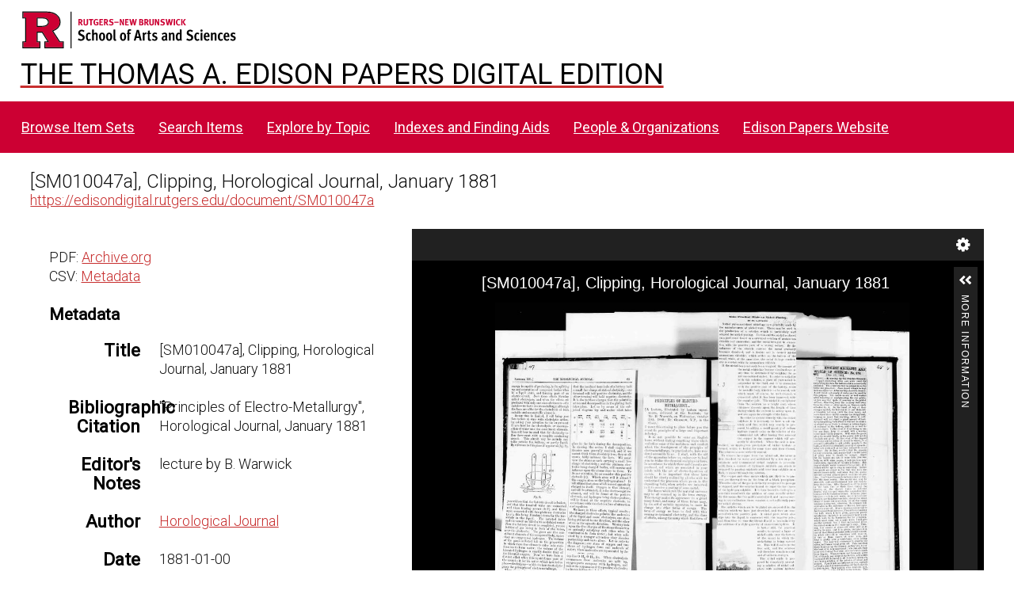

--- FILE ---
content_type: text/html; charset=UTF-8
request_url: https://edisondigital.rutgers.edu/document/SM010047a
body_size: 21867
content:
<!DOCTYPE html><html lang="en-US">    <head>
        <meta charset="utf-8">
<meta name="viewport" content="width&#x3D;device-width,&#x20;initial-scale&#x3D;1">        <title>Thomas A. Edison Papers Image Edition · Thomas Edison Papers Digital Edition</title>        <link href="&#x2F;application&#x2F;asset&#x2F;css&#x2F;iconfonts.css&#x3F;v&#x3D;4.0.4" media="screen" rel="stylesheet" type="text&#x2F;css">
<link href="&#x2F;&#x2F;fonts.googleapis.com&#x2F;css&#x3F;family&#x3D;Crimson&#x2B;Text&#x3A;400,400italic,700,700italic&#x7C;Roboto&#x3A;100,300,400&#x7C;Oswald&#x3A;100,300,400&#x7C;Bitter&#x3A;700" media="screen" rel="stylesheet" type="text&#x2F;css">
<link href="&#x2F;modules&#x2F;IiifServer&#x2F;asset&#x2F;css&#x2F;iiif-server.css&#x3F;v&#x3D;3.6.20" media="screen" rel="stylesheet" type="text&#x2F;css">
<link href="&#x2F;modules&#x2F;UniversalViewer&#x2F;asset&#x2F;vendor&#x2F;uv&#x2F;uv.css&#x3F;v&#x3D;3.6.7" media="screen" rel="stylesheet" type="text&#x2F;css">
<link href="&#x2F;modules&#x2F;UniversalViewer&#x2F;asset&#x2F;css&#x2F;universal-viewer.css&#x3F;v&#x3D;3.6.7" media="screen" rel="stylesheet" type="text&#x2F;css">
<link href="&#x2F;application&#x2F;asset&#x2F;css&#x2F;resource-page-blocks.css&#x3F;v&#x3D;4.0.4" media="screen" rel="stylesheet" type="text&#x2F;css">
<link href="&#x2F;modules&#x2F;BulkExport&#x2F;asset&#x2F;css&#x2F;bulk-export.css&#x3F;v&#x3D;3.4.30" media="screen" rel="stylesheet" type="text&#x2F;css">
<link href="&#x2F;themes&#x2F;centerrow&#x2F;asset&#x2F;css&#x2F;style.css&#x3F;v&#x3D;1.8.3" media="screen" rel="stylesheet" type="text&#x2F;css">
<link href="&#x2F;themes&#x2F;centerrow&#x2F;asset&#x2F;css&#x2F;custom.css&#x3F;v&#x3D;1.8.3" media="screen" rel="stylesheet" type="text&#x2F;css">
<link href="&#x2F;css-editor" media="screen" rel="stylesheet" type="text&#x2F;css">
<link href="&#x2F;modules&#x2F;DataTypeRdf&#x2F;asset&#x2F;css&#x2F;data-type-rdf-fix.css&#x3F;v&#x3D;3.4.9" media="screen" rel="stylesheet" type="text&#x2F;css">
<link href="&#x2F;modules&#x2F;EUCookieBar&#x2F;asset&#x2F;vendor&#x2F;jquery.cookiebar&#x2F;jquery.cookiebar.css&#x3F;v&#x3D;3.4.4" media="screen" rel="stylesheet" type="text&#x2F;css">
<link href="&#x2F;modules&#x2F;ItemSetsTree&#x2F;asset&#x2F;css&#x2F;item-sets-tree.css&#x3F;v&#x3D;0.7.2" media="screen" rel="stylesheet" type="text&#x2F;css">                <script  src="https&#x3A;&#x2F;&#x2F;code.jquery.com&#x2F;jquery-3.6.2.min.js"></script>
<script  src="&#x2F;application&#x2F;asset&#x2F;js&#x2F;global.js&#x3F;v&#x3D;4.0.4"></script>
<script  src="&#x2F;themes&#x2F;centerrow&#x2F;asset&#x2F;js&#x2F;jquery-accessibleMegaMenu.js&#x3F;v&#x3D;1.8.3"></script>
<script  src="&#x2F;themes&#x2F;centerrow&#x2F;asset&#x2F;js&#x2F;centerrow.js&#x3F;v&#x3D;1.8.3"></script>
<script  defer="defer" src="&#x2F;modules&#x2F;UniversalViewer&#x2F;asset&#x2F;vendor&#x2F;uv&#x2F;umd&#x2F;UV.js&#x3F;v&#x3D;3.6.7"></script>
<script  defer="defer" src="&#x2F;modules&#x2F;UniversalViewer&#x2F;asset&#x2F;js&#x2F;uv.js&#x3F;v&#x3D;3.6.7"></script>
<script >
    //<!--
    if (typeof uvConfigs === 'undefined') {
    var uvConfigs = [];
}
uvConfigs.push({
    "id": "uv-1",
    "root": "/modules/UniversalViewer/asset/vendor/uv/",
    "manifest": "https://edisondigital.rutgers.edu/iiif/2/SM010047a/manifest",
    "configUri": "/modules/UniversalViewer/asset/universal-viewer/uv-config.json",
    "embedded": false,
    "locales": [
        {
            "name": "en-GB",
            "label": "English"
        }
    ]
});
    //-->
</script>
<script  defer="defer" src="&#x2F;modules&#x2F;IiifServer&#x2F;asset&#x2F;js&#x2F;iiif-server.js&#x3F;v&#x3D;3.6.20"></script>
<script >
    //<!--
    
Omeka.jsTranslate = function(str) {
    var jsTranslations = {"Something went wrong":"Something went wrong","Make private":"Make private","Make public":"Make public","Expand":"Expand","Collapse":"Collapse","You have unsaved changes.":"You have unsaved changes.","Restore item set":"Restore item set","Close icon set":"Close icon set","Open icon set":"Open icon set","[Untitled]":"[Untitled]","Failed loading resource template from API":"Failed loading resource template from API","Restore property":"Restore property","There are no available pages.":"There are no available pages.","Please enter a valid language tag":"Please enter a valid language tag","Title":"Title","Description":"Description","Unknown block layout":"Unknown block layout","Required field must be completed":"Required field must be completed","Class":"Class","Url (deprecated)":"Url (deprecated)","Insert Footnotes":"Insert Footnotes","Batch edit":"Batch edit","Advanced":"Advanced","The actions are processed in the order of the form. Be careful when mixing them.":"The actions are processed in the order of the form. Be careful when mixing them.","To convert values to\/from mapping markers, use module DataTypeGeometry.":"To convert values to\/from mapping markers, use module DataTypeGeometry.","Processes that manage files and remote data can be slow, so it is recommended to process it in background with \"batch edit all\", not \"batch edit selected\".":"Processes that manage files and remote data can be slow, so it is recommended to process it in background with \"batch edit all\", not \"batch edit selected\".","Remove mapping":"Remove mapping","Create ebook":"Create ebook","Create ebook with all":"Create ebook with all","Create ebook with selected":"Create ebook with selected","Go":"Go","A facet must have a name.":"A facet must have a name.","A column must have a name.":"A column must have a name.","A column must have a property.":"A column must have a property.","Error fetching browse markup.":"Error fetching browse markup.","Error fetching facet markup.":"Error fetching facet markup.","Error fetching category markup.":"Error fetching category markup.","Cannot show all. The result set is likely too large.":"Cannot show all. The result set is likely too large.","Loading results\u2026":"Loading results\u2026"};
    return (str in jsTranslations) ? jsTranslations[str] : str;
};
    //-->
</script>
<script  defer="defer" src="&#x2F;modules&#x2F;EUCookieBar&#x2F;asset&#x2F;vendor&#x2F;jquery.cookiebar&#x2F;jquery.cookiebar.js&#x3F;v&#x3D;3.4.4"></script>
<script  defer="defer" src="&#x2F;modules&#x2F;EUCookieBar&#x2F;asset&#x2F;js&#x2F;eu-cookie-bar.js&#x3F;v&#x3D;3.4.4"></script>
<script >
    //<!--
    var euCookieBarOptions = {"acceptButton":true,"acceptText":"OK","declineButton":false,"declineText":"Disable Cookies","policyButton":false,"policyText":"Privacy Policy","policyURL":"/","bottom":true,"fixed":true,"zindex":"99999","message":"<p>This site uses Google Analytics to track usage. By visiting this site, you accept the terms and conditions.</p>\r\n"};
    //-->
</script>        <style>
            .banner {
                height: ;
                align-items: center;
            }
                    @media screen and (max-width:640px) {
                .banner {
                    height: ;
                }
            }
                </style>
    <!-- Google tag (gtag.js) -->
<script async src="https://www.googletagmanager.com/gtag/js?id=G-87TNMJLZLF"></script>
<script>
  window.dataLayer = window.dataLayer || [];
  function gtag(){dataLayer.push(arguments);}
  gtag('js', new Date());

  gtag('config', 'G-87TNMJLZLF');
</script></head>

    <body class="item&#x20;resource&#x20;show">        <a id="skipnav" href="#content">Skip to main content</a>
                <div id="wrap">
            <header>
                <img class="site-title rutgers-logo" src="https://sas.rutgers.edu/media/templates/site/cassiopeia_sas/images/Rutgers-SAS-Logo.svg" alt="School of Arts and Sciences, Rutgers University">
                <a href="/" class="site-title">
                <h1>The Thomas A. Edison Papers Digital Edition</h1>
                <!--<img class="taep-logo" src="https://edisonlegacy.reclaim.hosting/omeka4/files/asset/409e7eae5397a681471c1a22dc6b87a4a9eb86b4.png" alt="Thomas A. Edison Papers, Rutgers University">-->
                </a>
                <div id="search-container">
                    
<form action="/index/search" id="search-form">
    <input type="text" name="fulltext_search" value=""
        placeholder="Search"
        aria-label="Search">
    <button type="submit">Search</button>
</form>
                    <button type="button" class="search-toggle" title="Toggle search"></button>
                </div>
                 <nav>
<ul class="navigation">
                                    <li class="">
            <a href="/item-set?page=1&sort_by=dcterms:identifier&sort_order=asc">Browse Item Sets</a>
                    </li>
                                    <li class="">
            <a href="/item/search">Search Items</a>
                    </li>
                                    <li class="">
            <a href="/explore">Explore by Topic</a>
                    </li>
                                    <li class="">
            <a href="/indexes">Indexes and Finding Aids</a>
                    </li>
                                    <li class="">
            <a href="/faceted-browse/1">People &amp; Organizations</a>
                    </li>
                                    <li class="">
            <a href="http://edison.rutgers.edu">Edison Papers Website</a>
                    </li>
    </ul>
</nav>
                            </header>

            <div id="content" role="main">
                

<p>
<div style="font-size:24px;">
[SM010047a], Clipping, Horological Journal,  January 1881</div>
<a href="https://edisondigital.rutgers.edu/document/SM010047a">https://edisondigital.rutgers.edu/document/SM010047a</a>
</p>

<!--<h3>Item</h3>-->
<div class="main-content">
    
<div id="uv-1" class="uv universal-viewer viewer"></div>


<button type="button" class="iiif-copy" title="Copy&#x20;IIIF&#x20;manifest&#x20;url&#x20;in&#x20;clipboard&#x20;to&#x20;use&#x20;in&#x20;any&#x20;IIIF&#x20;viewer." data-iiif-url="https://edisondigital.rutgers.edu/iiif/2/SM010047a/manifest" data-text-copied="IIIF&#x20;manifest&#x20;url&#x20;copied&#x20;in&#x20;clipboard&#x21;" data-text-failed="Unable to copy url in clipboard!"></button>
    </div>

<div class="sidebar">
    <p>
	PDF: <a href="https://archive.org/details/edisonmicrofilm23/page/n476/mode/1up">Archive.org</a><br>	CSV: <a href="/item/SM010047a.csv">Metadata</a><br>    </p>
    <h3>Metadata</h3>
    
<dl>
    <div class="property">
        <dt>
        Title                </dt>
                        <dd class="value" lang="">
                        <span class="value-content">[SM010047a], Clipping, Horological Journal,  January 1881</span>
                                            </dd>
            </div>
    <div class="property">
        <dt>
        Bibliographic Citation                </dt>
                        <dd class="value" lang="">
                        <span class="value-content">&quot;Principles of Electro-Metallurgy&quot;, Horological Journal,  January 1881</span>
                                            </dd>
            </div>
    <div class="property">
        <dt>
        Editor&#039;s Notes                </dt>
                        <dd class="value" lang="">
                        <span class="value-content">lecture by B. Warwick</span>
                                            </dd>
            </div>
    <div class="property">
        <dt>
        Author                </dt>
                        <dd class="value" lang="">
                        <span class="value-content"><a class="metadata-browse-direct-link" href="&#x2F;digital&#x2F;item&#x3F;Search&#x3D;&amp;property&#x25;5B0&#x25;5D&#x25;5Bproperty&#x25;5D&#x3D;2&amp;property&#x25;5B0&#x25;5D&#x25;5Btype&#x25;5D&#x3D;eq&amp;property&#x25;5B0&#x25;5D&#x25;5Btext&#x25;5D&#x3D;Horological&#x25;20Journal">Horological Journal</a></span>
                                            </dd>
            </div>
    <div class="property">
        <dt>
        Date                </dt>
                        <dd class="value" lang="">
                        <span class="value-content">1881-01-00</span>
                                            </dd>
            </div>
    <div class="property">
        <dt>
        Type                </dt>
                        <dd class="value" lang="">
                        <span class="value-content"><a class="metadata-browse-direct-link" href="&#x2F;digital&#x2F;item&#x3F;Search&#x3D;&amp;property&#x25;5B0&#x25;5D&#x25;5Bproperty&#x25;5D&#x3D;8&amp;property&#x25;5B0&#x25;5D&#x25;5Btype&#x25;5D&#x3D;eq&amp;property&#x25;5B0&#x25;5D&#x25;5Btext&#x25;5D&#x3D;Clipping">Clipping</a></span>
                                            </dd>
            </div>
    <div class="property">
        <dt>
        Folder ID                </dt>
                        <dd class="value" lang="">
                        <span class="value-content">[SM010-F] Menlo Park Scrapbook Series</span>
                                            </dd>
            </div>
    <div class="property">
        <dt>
        Microfilm ID                </dt>
                        <dd class="value" lang="">
                        <span class="value-content">23:467</span>
                                            </dd>
            </div>
    <div class="property">
        <dt>
        Document ID                </dt>
                        <dd class="value" lang="">
                        <span class="value-content">SM010047a</span>
                                            </dd>
            </div>
    <div class="property">
        <dt>
        URL                </dt>
                        <dd class="value uri" lang="">
                        <span class="value-content"><a class="uri-value-link" target="_blank" href="https&#x3A;&#x2F;&#x2F;edisondigital.rutgers.edu&#x2F;document&#x2F;SM010047a">https://edisondigital.rutgers.edu/document/SM010047a</a></span>
                                            </dd>
            </div>
    <div class="property">
        <dt>
        Rights                </dt>
                        <dd class="value" lang="">
                        <span class="value-content"><a class="metadata-browse-direct-link" href="&#x2F;digital&#x2F;item&#x3F;Search&#x3D;&amp;property&#x25;5B0&#x25;5D&#x25;5Bproperty&#x25;5D&#x3D;15&amp;property&#x25;5B0&#x25;5D&#x25;5Btype&#x25;5D&#x3D;eq&amp;property&#x25;5B0&#x25;5D&#x25;5Btext&#x25;5D&#x3D;Thomas&#x25;20Edison&#x25;20National&#x25;20Historical&#x25;20Park">Thomas Edison National Historical Park</a></span>
                                            </dd>
            </div>
    <div class="property">
        <dt>
        Publisher                </dt>
                        <dd class="value" lang="">
                        <span class="value-content">Thomas A. Edison Papers, School of Arts and Sciences, Rutgers University</span>
                                            </dd>
            </div>
    <div class="property">
        <dt>
        License                </dt>
                        <dd class="value" lang="">
                        <span class="value-content">CC0 1.0 Universal</span>
                                            </dd>
            </div>
    <div class="property">
        <dt>
        Has Version                </dt>
                        <dd class="value uri" lang="">
                        <span class="value-content"><a class="uri-value-link" target="_blank" href="https&#x3A;&#x2F;&#x2F;archive.org&#x2F;details&#x2F;edisonmicrofilm23&#x2F;page&#x2F;n476&#x2F;mode&#x2F;1up">Archive.org Viewer, Microfilm Series Reel 23</a></span>
                                            </dd>
            </div>
</dl>
<dl class="item-sets">
    <div class="property">
        <dt>Item sets</dt>
                <dd class="value">
            <a href="/folder/SM010-F">[SM010-F] Cat. 1010 (No. 10)</a>
        </dd>
            </div>
</dl>
</div>
<div style="clear:both;"></div>
<script type="application/ld+json">{"@context":"https:\/\/edisondigital.rutgers.edu\/api-context","@id":"https:\/\/edisondigital.rutgers.edu\/api\/items\/133580","@type":"o:Item","o:id":133580,"o:is_public":true,"o:owner":{"@id":"https:\/\/edisondigital.rutgers.edu\/api\/users\/1","o:id":1},"o:resource_class":null,"o:resource_template":{"@id":"https:\/\/edisondigital.rutgers.edu\/api\/resource_templates\/1","o:id":1},"o:thumbnail":null,"o:title":"[SM010047a], Clipping, Horological Journal,  January 1881","thumbnail_display_urls":{"large":"https:\/\/edisondigital.rutgers.edu\/files\/large\/SM010047a\/aw0456.jpg","medium":"https:\/\/edisondigital.rutgers.edu\/files\/medium\/SM010047a\/aw0456.jpg","square":"https:\/\/edisondigital.rutgers.edu\/files\/square\/SM010047a\/aw0456.jpg"},"o:created":{"@value":"2019-06-11T06:39:37+00:00","@type":"http:\/\/www.w3.org\/2001\/XMLSchema#dateTime"},"o:modified":{"@value":"2025-09-20T15:33:49+00:00","@type":"http:\/\/www.w3.org\/2001\/XMLSchema#dateTime"},"o:primary_media":{"@id":"https:\/\/edisondigital.rutgers.edu\/api\/media\/344726","o:id":344726},"o:media":[{"@id":"https:\/\/edisondigital.rutgers.edu\/api\/media\/344726","o:id":344726}],"o:item_set":[{"@id":"https:\/\/edisondigital.rutgers.edu\/api\/item_sets\/159314","o:id":159314}],"o:site":[{"@id":"https:\/\/edisondigital.rutgers.edu\/api\/sites\/1","o:id":1}],"dcterms:title":[{"type":"literal","property_id":1,"property_label":"Title","is_public":true,"@value":"[SM010047a], Clipping, Horological Journal,  January 1881"}],"dcterms:bibliographicCitation":[{"type":"literal","property_id":48,"property_label":"Bibliographic Citation","is_public":true,"@value":"\"Principles of Electro-Metallurgy\", Horological Journal,  January 1881"}],"dcterms:abstract":[{"type":"literal","property_id":19,"property_label":"Abstract","is_public":true,"@value":"lecture by B. Warwick"}],"dcterms:creator":[{"type":"literal","property_id":2,"property_label":"Creator","is_public":true,"@value":"Horological Journal"}],"dcterms:date":[{"type":"literal","property_id":7,"property_label":"Date","is_public":true,"@value":"1881-01-00"}],"dcterms:type":[{"type":"literal","property_id":8,"property_label":"Type","is_public":true,"@value":"Clipping"}],"dcterms:isPartOf":[{"type":"literal","property_id":33,"property_label":"Is Part Of","is_public":true,"@value":"[SM010-F] Menlo Park Scrapbook Series"}],"dcterms:source":[{"type":"literal","property_id":11,"property_label":"Source","is_public":true,"@value":"23:467"}],"dcterms:identifier":[{"type":"literal","property_id":10,"property_label":"Identifier","is_public":true,"@value":"SM010047a"}],"bibo:uri":[{"type":"uri","property_id":121,"property_label":"uri","is_public":true,"@id":"https:\/\/edisondigital.rutgers.edu\/document\/SM010047a","o:label":"https:\/\/edisondigital.rutgers.edu\/document\/SM010047a"}],"dcterms:rights":[{"type":"literal","property_id":15,"property_label":"Rights","is_public":true,"@value":"Thomas Edison National Historical Park"}],"dcterms:publisher":[{"type":"literal","property_id":5,"property_label":"Publisher","is_public":true,"@value":"Thomas A. Edison Papers, School of Arts and Sciences, Rutgers University"}],"dcterms:license":[{"type":"literal","property_id":49,"property_label":"License","is_public":true,"@value":"CC0 1.0 Universal"}],"dcterms:created":[{"type":"numeric:timestamp","property_id":20,"property_label":"Date Created","is_public":true,"@value":"1881-01-01","@type":"http:\/\/www.w3.org\/2001\/XMLSchema#date"}],"dcterms:hasVersion":[{"type":"uri","property_id":28,"property_label":"Has Version","is_public":true,"@id":"https:\/\/archive.org\/details\/edisonmicrofilm23\/page\/n476\/mode\/1up","o:label":"Archive.org Viewer, Microfilm Series Reel 23"}]}</script>
<div class="bulk-export ">
        <h4>Export</h4>
        <ul class="value exporters">
            <li><a download="133580.csv class="exporter download-csv" href="&#x2F;item&#x2F;133580.csv" title="Download&#x20;as&#x20;csv">csv</a></li>
            <li><a download="133580.json-ld class="exporter download-json-ld" href="&#x2F;item&#x2F;133580.json-ld" title="Download&#x20;as&#x20;json-ld">json-ld</a></li>
            <li><a download="133580.ods class="exporter download-ods" href="&#x2F;item&#x2F;133580.ods" title="Download&#x20;as&#x20;spreadsheet&#x20;ods">ods</a></li>
            <li><a download="133580.tsv class="exporter download-tsv" href="&#x2F;item&#x2F;133580.tsv" title="Download&#x20;as&#x20;tsv">tsv</a></li>
            <li><a download="133580.txt class="exporter download-txt" href="&#x2F;item&#x2F;133580.txt" title="Download&#x20;as&#x20;txt">txt</a></li>
        </ul>
</div>
            </div>

            <footer class="site-footer">
        		<p><br><p>The Thomas A. Edison Papers is a project that narrates Edison's life and work through his documents.</p>
        	  	<p>Federal funding provided by<br>
        		<img id="neh-logo" src="https://edisondigital.rutgers.edu/files/asset/9f56a48869a5ff26ff889751bf7f5e7c7b4bb5fb.jpg" style="width:300px;border:10px solid white;border-radius:10px;margin-top:10px;"  alt="National Endowment for the Humanities">
        	  	<br>																		
        	  	<img id="nhprc-logo" src="https://edisondigital.rutgers.edu/files/asset/928a61ce131f35a19397840bbab6207e02b8b16e.png" alt="National Archives - National Historical Publications &amp; Records Commission" style="width:300px;border:10px solid white; border-radius:10px;">
        	  	</p>		                
                                Powered by Omeka S                            </footer>
        </div>
        <script type="text/javascript">
        jQuery(document).ready(function () {
            CenterRow.mobileMenu();
            CenterRow.megaMenu();
        });
        </script>
    </body>
</html>


--- FILE ---
content_type: text/css
request_url: https://edisondigital.rutgers.edu/modules/DataTypeRdf/asset/css/data-type-rdf-fix.css?v=3.4.9
body_size: 326
content:
@media screen {
    /* Footnotes (against core styles) */
    section.footnotes header {
        background-color: inherit;
        width: auto;
        min-height: initial;
        text-align: initial;
        padding: initial;
        color: initial;
    }
    section.footnotes header h2 {
        font-size: 16px;
    }
}


--- FILE ---
content_type: application/javascript
request_url: https://edisondigital.rutgers.edu/themes/centerrow/asset/js/centerrow.js?v=1.8.3
body_size: 1820
content:
if (!CenterRow) {
    var CenterRow = {};
}

(function($) {

    CenterRow.megaMenu = function (menuSelector, customMenuOptions) {
        if (typeof menuSelector === 'undefined') {
            menuSelector = 'header nav';
        }

        var menuOptions = {
            /* prefix for generated unique id attributes, which are required
             to indicate aria-owns, aria-controls and aria-labelledby */
            uuidPrefix: "accessible-megamenu",

            /* css class used to define the megamenu styling */
            menuClass: "nav-menu",

            /* css class for a top-level navigation item in the megamenu */
            topNavItemClass: "nav-item",

            /* css class for a megamenu panel */
            panelClass: "sub-nav",

            /* css class for a group of items within a megamenu panel */
            panelGroupClass: "sub-nav-group",

            /* css class for the hover state */
            hoverClass: "hover",

            /* css class for the focus state */
            focusClass: "focus",

            /* css class for the open state */
            openClass: "open",

            openOnMouseover: true,
        };

        $.extend(menuOptions, customMenuOptions);

        $(menuSelector).accessibleMegaMenu(menuOptions);
    };

    CenterRow.mobileMenu = function() {
        $('.menu-button').click( function(e) {
            e.preventDefault();
            $('header nav > ul').toggleClass('open');
        });
    };

    $(document).ready(function() {

        $('#search-form').addClass('closed');

        $('.search-toggle').click(function() {
            $('#search-form').toggleClass('closed').toggleClass('open');
            if ($('#search-form').hasClass('open')) {
                $('#query').focus();
            }
        });
    });
})(jQuery)

--- FILE ---
content_type: application/javascript
request_url: https://edisondigital.rutgers.edu/modules/UniversalViewer/asset/vendor/uv/umd/4744.55aac6599f96a57b05b6.js
body_size: 602685
content:
"use strict";(self.webpackChunkUV=self.webpackChunkUV||[]).push([[4744],{9294:(A,n,e)=>{e.d(n,{Z:()=>l});var t=e(4015),i=e.n(t),o=e(3645),a=e.n(o)()(i());a.push([A.id,'.uv .overlay {\n  color: #000;\n}\n.uv .overlay .middle .content .heading {\n  color: #000000;\n  font-size: 18px;\n  font-weight: bold;\n  margin: 15px 0px 0px 0px;\n  padding: 0 0 10px 0;\n}\n.uv .overlay.share {\n  width: 280px;\n  padding: 0 0 0 8px;\n}\n.uv .overlay.share .middle .content .tabs {\n  padding: 5px 0 0 0;\n  line-height: normal;\n  font-size: 0px;\n}\n.uv .overlay.share .middle .content .tabs .tab {\n  line-height: normal;\n  color: #565656;\n  font-size: 12px;\n  display: inline-block;\n  text-align: center;\n  line-height: 22px;\n  height: 22px;\n  overflow: hidden;\n  width: 75px;\n  margin: 0;\n  cursor: pointer;\n  text-decoration: none;\n  user-select: none;\n}\n.uv .overlay.share .middle .content .tabs .tab:hover {\n  border-bottom: 1px solid #10819A;\n  color: #000;\n  margin-bottom: -1px;\n  font-weight: bold;\n  height: 23px;\n  line-height: 23px;\n  text-decoration: none;\n}\n.uv .overlay.share .middle .content .tabs .tab.first {\n  margin: 0 0 0 10px;\n}\n.uv .overlay.share .middle .content .tabs .tab.on {\n  border-bottom: 1px solid #10819A;\n  color: #000;\n  margin-bottom: -1px;\n  font-weight: bold;\n  height: 23px;\n  line-height: 23px;\n}\n.uv .overlay.share .middle .content .tabsContent {\n  padding: 10px 0 5px 0;\n  border-top: 1px solid #efefef;\n}\n.uv .overlay.share .middle .content .tabsContent .header {\n  margin-bottom: 5px;\n  font-size: 11px;\n}\n.uv .overlay.share .middle .content .tabsContent .shareView .shareInput {\n  width: 100%;\n  background: #efefef;\n  border: 1px solid #9a9a9a;\n  font-size: 11px;\n}\n.uv .overlay.share .middle .content .tabsContent .shareView .shareLink {\n  display: block;\n  overflow: hidden;\n  height: 18px;\n  text-overflow: ellipsis;\n}\n.uv .overlay.share .middle .content .tabsContent .shareView .shareFrame {\n  width: 240px;\n  border: none;\n  height: 30px;\n  margin-top: 5px;\n}\n.uv .overlay.share .middle .content .tabsContent .embedView .code {\n  width: 100%;\n  background: #efefef;\n  border: 1px solid #9a9a9a;\n  font-size: 11px;\n}\n.uv .overlay.share .middle .content .tabsContent .embedView .customSize {\n  overflow: hidden;\n  padding-top: 10px;\n}\n.uv .overlay.share .middle .content .tabsContent .embedView .customSize .size {\n  padding: 0 5px 0 0;\n}\n.uv .overlay.share .middle .content .tabsContent .embedView .customSize .x {\n  padding: 0 5px 0 5px;\n}\n.uv .overlay.share .middle .content .tabsContent .embedView .customSize select {\n  height: 25px;\n  min-width: 80px;\n  padding: 4px;\n  font-size: 11px;\n}\n.uv .overlay.share .middle .content .tabsContent .embedView .customSize input {\n  display: inline-block;\n  width: 50px;\n  height: 21px;\n  font-size: 11px;\n}\n.uv .overlay.share .middle .content .footer {\n  overflow: hidden;\n}\n.uv .overlay.share .middle .content .footer a {\n  font-size: 11px;\n  display: block;\n  float: left;\n  line-height: 30px;\n}\n.uv .overlay.share .middle .content .footer a.imageBtn {\n  width: 30px;\n  height: 30px;\n}\n.uv .overlay.share .middle .content .footer a.iiif {\n  background-image: url("[data-uri]");\n  background-repeat: no-repeat;\n  margin-right: 5px;\n}\n.uv .overlay.moreInfo {\n  width: 260px;\n  padding: 0 0 0 8px;\n}\n.uv .overlay.moreInfo .content .iiif-metadata-component {\n  height: 200px;\n  overflow: auto;\n}\n.uv .overlay.moreInfo .content .iiif-metadata-component .items {\n  padding-left: 0px;\n}\n.uv .overlay.moreInfo .content .iiif-metadata-component .items .item .value {\n  color: #000;\n}\n.uv .overlay.download {\n  width: 260px;\n  padding: 0 0 0 8px;\n}\n.uv .overlay.download .middle .content .noneAvailable {\n  padding: 10px 0 10px 0;\n}\n.uv .overlay.download .middle .content .pagingNote {\n  padding: 10px 0 0 0;\n}\n.uv .overlay.download .middle .content > h2:nth-of-type(1) {\n  padding-top: 0px;\n}\n.uv .overlay.download .middle .content h2 {\n  margin: 0;\n  padding: 10px 0 10px 0;\n}\n.uv .overlay.download .middle .content .pages {\n  margin: 0.5rem 0 1rem 0;\n  display: flex;\n  justify-content: center;\n}\n.uv .overlay.download .middle .content .pages .page {\n  width: 50px;\n  height: 70px;\n  background: #efefef;\n  position: relative;\n  cursor: pointer;\n}\n.uv .overlay.download .middle .content .pages .page.left {\n  margin-right: 6px;\n}\n.uv .overlay.download .middle .content .pages .page.selected {\n  background: #9a9a9a;\n  box-shadow: inset 0 0 10px #5a5a5a;\n}\n.uv .overlay.download .middle .content .pages .page.selected .label {\n  color: #fff;\n}\n.uv .overlay.download .middle .content .pages .page .label {\n  position: absolute;\n  bottom: 0;\n  width: 46px;\n  padding-left: 4px;\n  white-space: nowrap;\n  overflow: hidden;\n  text-overflow: ellipsis;\n}\n.uv .overlay.download .middle .content ol.options {\n  padding: 0;\n}\n.uv .overlay.download .middle .content ol.options li {\n  margin: 0;\n  padding: 2px 0 2px 0;\n}\n.uv .overlay.download .middle .content ol.options li button {\n  width: 100%;\n  height: 100%;\n  padding: 0;\n  border: none;\n  background: none;\n  text-align: left;\n  color: #10819A;\n  cursor: pointer;\n}\n.uv .overlay.download .middle .content ol.options li button:hover {\n  text-decoration: underline;\n}\n.uv .overlay.download .middle .footer {\n  padding: 15px 0 0 0;\n}\n.uv .overlay.download .middle .footer button {\n  width: 100%;\n  height: 100%;\n  padding: 0;\n  border: none;\n  background: none;\n  text-align: left;\n  color: #10819A;\n  cursor: pointer;\n}\n.uv .overlay.download .middle .footer button:hover {\n  text-decoration: underline;\n}\n.uv .overlay.help {\n  width: 470px;\n  height: 250px;\n}\n.uv .overlay.help .scroll {\n  height: 180px;\n}\n.uv .overlay.help .bottom {\n  background: none;\n}\n.uv .overlay.settings {\n  width: 470px;\n  height: 250px;\n}\n.uv .overlay.settings .scroll {\n  height: 180px;\n}\n.uv .overlay.settings .scroll .setting {\n  margin-bottom: 10px;\n}\n.uv .overlay.settings .scroll .setting select {\n  height: 25px;\n  min-width: 100px;\n  padding: 4px;\n  font-size: 11px;\n}\n.uv .overlay.settings .scroll .setting input {\n  margin: 0 5px 0 0;\n}\n.uv .overlay.settings .scroll .setting label {\n  margin: 0 5px 0 0;\n}\n.uv .overlay.settings .version {\n  float: left;\n}\n.uv .overlay.settings .website {\n  float: right;\n}\n.uv .overlay.settings .bottom {\n  background: none;\n}\n.uv .overlay.externalContent {\n  width: 470px;\n  height: 300px;\n}\n.uv .overlay.externalContent .middle .content {\n  width: 470px;\n  height: 300px;\n  overflow: hidden;\n}\n.uv .overlay.externalContent .middle .content iframe {\n  overflow: auto;\n  border: none;\n}\n.uv .overlay.externalContent .bottom {\n  background: none;\n}\n.uv .overlay.clickthrough {\n  width: 470px;\n  height: 250px;\n}\n.uv .overlay.clickthrough .message {\n  height: 180px;\n}\n.uv .overlay.clickthrough .message.loading {\n  background-image: url(\'[data-uri]\');\n  background-repeat: no-repeat;\n  background-position: 50% 50%;\n}\n.uv .overlay.clickthrough .message .heading {\n  border-bottom: none;\n  font-size: 12px;\n}\n.uv .overlay.clickthrough .bottom {\n  background: none;\n}\n.uv .overlay.login {\n  width: 470px;\n  height: 250px;\n}\n.uv .overlay.login .message {\n  height: 180px;\n}\n.uv .overlay.login .message .heading {\n  border-bottom: none !important;\n  font-size: 12px !important;\n}\n.uv .overlay.login .message .warning {\n  display: block;\n  background-color: #FFB81D;\n  font-weight: bold;\n  padding: 10px 10px 10px 10px;\n  margin-bottom: 10px;\n}\n.uv .overlay.login .bottom {\n  background: none;\n}\n.uv .overlay.auth {\n  width: 470px;\n  height: 250px;\n}\n.uv .overlay.auth .message {\n  height: 180px;\n}\n.uv .overlay.auth .message .heading {\n  border-bottom: none !important;\n  font-size: 12px !important;\n}\n.uv .overlay.auth .message .warning {\n  display: block;\n  background-color: #FFB81D;\n  font-weight: bold;\n  padding: 10px 10px 10px 10px;\n  margin-bottom: 10px;\n}\n.uv .overlay.auth .bottom {\n  background: none;\n}\n@media only screen and (min-width: 0px) {\n  .uv .overlay.share {\n    padding: 0 0 0 8px;\n  }\n  .uv .overlay.download {\n    padding: 0 0 0 8px;\n  }\n  .uv .overlay.moreInfo {\n    padding: 0 0 0 8px;\n  }\n  .uv .overlay.auth {\n    width: 250px;\n    height: 250px;\n  }\n}\n.iiif-metadata-component .groups .group .header {\n  font-weight: bold;\n}\n.iiif-metadata-component .groups .group .items .header {\n  color: #14a4c3;\n  border-bottom: 1px solid #14a4c3;\n  margin: 15px 10px 0 0;\n}\n.iiif-metadata-component .groups .group .items .item {\n  padding: 0;\n  margin: 0 0 20px 0;\n}\n.iiif-metadata-component .groups .group .items .item .label {\n  color: #9a9a9a;\n  border-bottom: 1px solid #343434;\n  margin: 15px 10px 0 0;\n}\n.iiif-metadata-component .groups .group .items .item .label .copyText {\n  position: relative;\n  float: right;\n  display: none;\n  width: 15px;\n  height: 15px;\n  cursor: pointer;\n  background-image: url("[data-uri]");\n}\n.iiif-metadata-component .groups .group .items .item .label .copiedText {\n  display: none;\n  position: absolute;\n  top: 18px;\n  right: -10px;\n  white-space: nowrap;\n  padding: 4px;\n  text-transform: none;\n  background-color: #343434;\n  z-index: 1;\n  border: 1px solid #9a9a9a;\n  border-radius: 2px;\n  color: #000;\n}\n.iiif-metadata-component .groups .group .items .item .value {\n  color: #000;\n  margin: 5px 10px 0 0;\n  overflow: hidden;\n  word-wrap: break-word;\n  line-height: 1.6em;\n}\n.iiif-metadata-component .groups .group .items .item .value [data-uv-navigate] {\n  color: #14a4c3;\n  cursor: pointer;\n}\n.iiif-metadata-component .groups .group .items .item .value [data-uv-navigate]:hover {\n  text-decoration: underline;\n  color: #22c5e8;\n}\n.iiif-metadata-component .groups .group .items .item .value a.toggle {\n  color: #14a4c3;\n  font-weight: normal;\n}\n.iiif-metadata-component .groups .group .items .item .value a.toggle:hover {\n  color: #22c5e8;\n}\n.iiif-metadata-component .groups .group .items .item .value a.toggle.more,\n.iiif-metadata-component .groups .group .items .item .value a.toggle.less {\n  font-variant: small-caps;\n}\n.iiif-metadata-component .groups .group .items .item .value img {\n  max-width: 100px;\n}\n.iiif-metadata-component .groups .group .items .item a.value {\n  display: block;\n  color: #26b5cc;\n}\n.uv .rightPanel .top .title {\n  text-transform: uppercase;\n}\n.uv .rightPanel .content {\n  padding: 10px 10px 10px 10px;\n}\n.uv .rightPanel .main {\n  overflow: auto;\n  color: #fff;\n}\n.uv .rightPanel .main.loading {\n  background-image: url(\'[data-uri]\');\n  background-repeat: no-repeat;\n  background-position: 50% 50%;\n}\n.uv .rightPanel .main .noData {\n  padding: 0 10px 20px 10px;\n}\n.uv .rightPanel .main .groups {\n  padding: 10px 10px 20px 10px;\n}\n.uv .rightPanel .main .groups .group .header {\n  text-transform: uppercase;\n}\n.uv .rightPanel .main .groups .items .header {\n  font-size: 11px;\n  text-transform: uppercase;\n}\n.uv .rightPanel .main .groups .items .item .header {\n  font-size: 11px;\n  text-transform: uppercase;\n}\n.uv .rightPanel .main .groups .items .item .value {\n  color: #fff;\n}\n.uv .rightPanel .main .groups [data-uv-navigate] {\n  color: #10819A;\n  cursor: pointer;\n}\n.uv .rightPanel .main .groups [data-uv-navigate]:hover {\n  text-decoration: underline;\n  color: #15a8c8;\n}\n.uv-icon-first {\n  background-image: url("[data-uri]");\n  background-repeat: no-repeat;\n  display: inline-block;\n  height: 30px;\n  vertical-align: middle;\n  width: 30px;\n  cursor: pointer;\n}\n.uv-icon-prev {\n  background-image: url("[data-uri]");\n  background-repeat: no-repeat;\n  display: inline-block;\n  height: 30px;\n  vertical-align: middle;\n  width: 30px;\n  cursor: pointer;\n}\n.uv-icon-next {\n  background-image: url("[data-uri]");\n  background-repeat: no-repeat;\n  display: inline-block;\n  height: 30px;\n  vertical-align: middle;\n  width: 30px;\n  cursor: pointer;\n}\n.uv-icon-last {\n  background-image: url("[data-uri]");\n  background-repeat: no-repeat;\n  display: inline-block;\n  height: 30px;\n  vertical-align: middle;\n  width: 30px;\n  cursor: pointer;\n}\n.uv-icon-one-up {\n  background-image: url("[data-uri]");\n  background-repeat: no-repeat;\n  display: inline-block;\n  height: 30px;\n  vertical-align: middle;\n  width: 30px;\n  cursor: pointer;\n}\n.uv-icon-two-up {\n  background-image: url("[data-uri]");\n  background-repeat: no-repeat;\n  display: inline-block;\n  height: 30px;\n  vertical-align: middle;\n  width: 30px;\n  cursor: pointer;\n}\n.uv-icon-gallery {\n  background-image: url("[data-uri]");\n  background-repeat: no-repeat;\n  display: inline-block;\n  height: 30px;\n  vertical-align: middle;\n  width: 30px;\n  cursor: pointer;\n}\n.uv .headerPanel {\n  color: #000;\n}\n.uv .headerPanel button.btn.imageBtn {\n  padding-left: 2px;\n  padding-right: 2px;\n}\n.uv .headerPanel button.btn.imageBtn.first i,\n.uv .headerPanel button.btn.imageBtn.prev i,\n.uv .headerPanel button.btn.imageBtn.next i,\n.uv .headerPanel button.btn.imageBtn.last i {\n  background-color: #565656;\n}\n.uv .headerPanel button.btn.imageBtn.first i:hover,\n.uv .headerPanel button.btn.imageBtn.prev i:hover,\n.uv .headerPanel button.btn.imageBtn.next i:hover,\n.uv .headerPanel button.btn.imageBtn.last i:hover {\n  background-color: #343434;\n}\n.uv .headerPanel button.btn.imageBtn.disabled,\n.uv .headerPanel button.btn.imageBtn.disabled:hover,\n.uv .headerPanel button.btn.imageBtn.disabled i,\n.uv .headerPanel button.btn.imageBtn.disabled i:hover {\n  background-color: transparent;\n}\n.uv .headerPanel .centerOptions .image-selectionbox-options {\n  float: left;\n  margin: 0 0 0 0;\n}\n.uv .headerPanel .centerOptions .image-selectionbox {\n  height: 30px;\n}\n.uv .headerPanel .centerOptions .prevOptions {\n  float: left;\n  margin: 0 15px 0 0;\n}\n.uv .headerPanel .centerOptions .mode {\n  float: left;\n  margin: 12px 0 0 0;\n}\n.uv .headerPanel .centerOptions .search {\n  float: left;\n  margin: 6px 0 0 5px;\n  width: 113px;\n}\n.uv .headerPanel .centerOptions .search .searchText {\n  border: none;\n  padding: 0 0 0 2px;\n}\n.uv .headerPanel .centerOptions .nextOptions {\n  float: left;\n  margin: 0 0 0 15px;\n}\n.uv .headerPanel .centerOptions .mode input {\n  float: left;\n}\n.uv .headerPanel .centerOptions .mode label {\n  clear: none;\n  width: 30px;\n  margin: 0 0 0 0;\n  padding: 0;\n  float: left;\n  font-size: 11px;\n  line-height: 18px;\n  text-align: right;\n}\n.uv .headerPanel .centerOptions .mode label.disabled {\n  color: #9a9a9a;\n}\n.uv .headerPanel .centerOptions.modeOptionsDisabled {\n  width: 280px;\n}\n.uv .headerPanel .centerOptions .autocompleteText {\n  width: 30px;\n  height: 19px;\n  line-height: 19px;\n  float: left;\n  font-size: 11px;\n  padding: 0;\n  margin-top: 6px;\n  color: black;\n}\n.uv .headerPanel .centerOptions .autocomplete {\n  position: absolute;\n  background: #fff;\n  width: 60px;\n  border: 2px solid #ffffff;\n  list-style-type: none;\n  -webkit-margin-before: 0px;\n  -webkit-margin-after: 0px;\n  -webkit-margin-start: 0px;\n  -webkit-margin-end: 0px;\n  -webkit-padding-start: 0px;\n  margin: 0;\n  padding: 0;\n  max-height: 150px;\n  overflow-y: auto;\n  overflow-x: hidden;\n  z-index: 1000;\n}\n.uv .headerPanel .centerOptions .autocomplete .result {\n  padding: 4px;\n  width: 270px;\n  overflow: hidden;\n}\n.uv .headerPanel .centerOptions .autocomplete .result.loading {\n  background-image: url(\'[data-uri]\');\n  background-repeat: no-repeat;\n  background-position: 4px 4px;\n  height: 25px;\n}\n.uv .headerPanel .centerOptions .autocomplete .result.selected {\n  background: #efefef;\n}\n.uv .headerPanel .rightOptions .pagingToggleButtons {\n  float: left;\n}\n.uv .headerPanel .rightOptions .pagingToggleButtons .one-up {\n  opacity: 1;\n  filter: alpha(opacity=100);\n}\n.uv .headerPanel .rightOptions .pagingToggleButtons .one-up.on {\n  opacity: 0.75;\n  filter: alpha(opacity=75);\n}\n.uv .headerPanel .rightOptions .pagingToggleButtons .two-up {\n  opacity: 1;\n  filter: alpha(opacity=100);\n}\n.uv .headerPanel .rightOptions .pagingToggleButtons .two-up.on {\n  opacity: 0.75;\n  filter: alpha(opacity=75);\n}\n.uv .headerPanel .rightOptions .gallery {\n  opacity: 1;\n  filter: alpha(opacity=100);\n}\n.uv .headerPanel .rightOptions .gallery.on {\n  opacity: 0.75;\n  filter: alpha(opacity=75);\n}\n.uv .headerPanel .rightOptions .localeToggle {\n  color: #fff;\n  text-decoration: none;\n  font-size: 14px;\n  float: left;\n  margin: 4px 8px 4px 8px;\n  cursor: pointer;\n}\n.uv .headerPanel .rightOptions .localeToggle:link,\n.uv .headerPanel .rightOptions .localeToggle:visited,\n.uv .headerPanel .rightOptions .localeToggle:hover,\n.uv .headerPanel .rightOptions .localeToggle:active {\n  color: #fff;\n  text-decoration: none;\n}\n.uv .headerPanel .searchText {\n  width: 30px;\n  height: 19px;\n  line-height: 19px;\n  float: left;\n  font-size: 11px;\n  padding: 0;\n  margin-top: 6px;\n}\n.uv .headerPanel .total {\n  float: left;\n  display: block;\n  height: 18px;\n  line-height: 18px;\n  margin: 6px 5px 0 5px;\n  width: 41px;\n  font-size: 11px;\n  overflow: hidden;\n}\n.uv-iiif-extension-host.uv-openseadragon-extension .centerPanel .content {\n  position: relative;\n}\n.uv-iiif-extension-host.uv-openseadragon-extension .centerPanel .content .displayregion {\n  border: 2px solid #fff !important;\n}\n.uv-iiif-extension-host.uv-openseadragon-extension .centerPanel .content .viewer {\n  margin: 0 8px 0 8px;\n}\n.uv-iiif-extension-host.uv-openseadragon-extension .centerPanel .content .viewer .navigator.extraMargin {\n  margin: 0 30px 0 0 !important;\n}\n.uv-iiif-extension-host.uv-openseadragon-extension .centerPanel .content .viewer .openseadragon-container > div:not(.openseadragon-canvas):first {\n  display: none;\n}\n@media only screen and (min-width: 1280px) {\n  .uv-iiif-extension-host.uv-openseadragon-extension .centerPanel .content .viewer .openseadragon-container > div:not(.openseadragon-canvas):first {\n    display: block;\n  }\n}\n.uv-iiif-extension-host.uv-openseadragon-extension .centerPanel .content .viewer .paging.btn {\n  position: absolute !important;\n  width: 30px;\n  height: 90px;\n  background-repeat: no-repeat;\n  background-color: #000;\n  background-position: 0px 50%;\n  cursor: pointer;\n  padding: 0px;\n  border: none;\n  -webkit-border-radius: 0;\n  -moz-border-radius: 0;\n  -o-border-radius: 0;\n  border-radius: 0;\n}\n.uv-iiif-extension-host.uv-openseadragon-extension .centerPanel .content .viewer .paging.btn.vertical {\n  height: 30px;\n  width: 90px;\n  background-position: 50% 0;\n}\n.uv-iiif-extension-host.uv-openseadragon-extension .centerPanel .content .viewer .paging.btn.prev {\n  background-image: url("[data-uri]");\n  left: 0;\n}\n.uv-iiif-extension-host.uv-openseadragon-extension .centerPanel .content .viewer .paging.btn.prev.disabled {\n  background-image: url("[data-uri]");\n}\n.uv-iiif-extension-host.uv-openseadragon-extension .centerPanel .content .viewer .paging.btn.prev.vertical {\n  background-image: url("[data-uri]");\n  left: 0;\n  top: 0;\n}\n.uv-iiif-extension-host.uv-openseadragon-extension .centerPanel .content .viewer .paging.btn.prev.vertical.disabled {\n  background-image: url("[data-uri]");\n}\n.uv-iiif-extension-host.uv-openseadragon-extension .centerPanel .content .viewer .paging.btn.prev.vertical.down {\n  background-image: url("[data-uri]");\n}\n.uv-iiif-extension-host.uv-openseadragon-extension .centerPanel .content .viewer .paging.btn.prev.vertical.down.disabled {\n  background-image: url("[data-uri]");\n}\n.uv-iiif-extension-host.uv-openseadragon-extension .centerPanel .content .viewer .paging.btn.next {\n  background-image: url("[data-uri]");\n  right: 0;\n}\n.uv-iiif-extension-host.uv-openseadragon-extension .centerPanel .content .viewer .paging.btn.next.disabled {\n  background-image: url("[data-uri]");\n}\n.uv-iiif-extension-host.uv-openseadragon-extension .centerPanel .content .viewer .paging.btn.next.vertical {\n  background-image: url("[data-uri]");\n  left: 0;\n  top: 0;\n  margin-left: 15px;\n}\n.uv-iiif-extension-host.uv-openseadragon-extension .centerPanel .content .viewer .paging.btn.next.vertical.disabled {\n  background-image: url("[data-uri]");\n}\n.uv-iiif-extension-host.uv-openseadragon-extension .centerPanel .content .viewer .paging.btn.next.vertical.up {\n  background-image: url("[data-uri]");\n}\n.uv-iiif-extension-host.uv-openseadragon-extension .centerPanel .content .viewer .paging.btn.next.vertical.up.disabled {\n  background-image: url("[data-uri]");\n}\n.uv-iiif-extension-host.uv-openseadragon-extension .centerPanel .content .viewer .zoomIn {\n  display: none !important;\n}\n@media only screen and (min-width: 1280px) {\n  .uv-iiif-extension-host.uv-openseadragon-extension .centerPanel .content .viewer .zoomIn {\n    display: inline-block !important;\n    cursor: pointer !important;\n    background-image: url("[data-uri]") !important;\n    width: 28px;\n    height: 28px;\n  }\n  .uv-iiif-extension-host.uv-openseadragon-extension .centerPanel .content .viewer .zoomIn img {\n    display: none;\n  }\n  .uv-iiif-extension-host.uv-openseadragon-extension .centerPanel .content .viewer .zoomIn:focus {\n    outline: auto 2px Highlight;\n    outline: auto 5px -webkit-focus-ring-color;\n    outline-offset: -2px;\n  }\n}\n.uv-iiif-extension-host.uv-openseadragon-extension .centerPanel .content .viewer .zoomOut {\n  display: none !important;\n}\n@media only screen and (min-width: 1280px) {\n  .uv-iiif-extension-host.uv-openseadragon-extension .centerPanel .content .viewer .zoomOut {\n    display: inline-block !important;\n    cursor: pointer !important;\n    background-image: url("[data-uri]") !important;\n    width: 28px;\n    height: 28px;\n  }\n  .uv-iiif-extension-host.uv-openseadragon-extension .centerPanel .content .viewer .zoomOut img {\n    display: none;\n  }\n  .uv-iiif-extension-host.uv-openseadragon-extension .centerPanel .content .viewer .zoomOut:focus {\n    outline: auto 2px Highlight;\n    outline: auto 5px -webkit-focus-ring-color;\n    outline-offset: -2px;\n  }\n}\n.uv-iiif-extension-host.uv-openseadragon-extension .centerPanel .content .viewer .goHome {\n  cursor: pointer !important;\n}\n.uv-iiif-extension-host.uv-openseadragon-extension .centerPanel .content .viewer div[title="Rotate left"] {\n  display: none !important;\n}\n.uv-iiif-extension-host.uv-openseadragon-extension .centerPanel .content .viewer .rotate {\n  display: none !important;\n}\n@media only screen and (min-width: 1280px) {\n  .uv-iiif-extension-host.uv-openseadragon-extension .centerPanel .content .viewer .rotate {\n    display: inline-block !important;\n    cursor: pointer !important;\n    background-image: url("[data-uri]") !important;\n    width: 28px;\n    height: 28px;\n  }\n  .uv-iiif-extension-host.uv-openseadragon-extension .centerPanel .content .viewer .rotate img {\n    display: none;\n  }\n  .uv-iiif-extension-host.uv-openseadragon-extension .centerPanel .content .viewer .rotate:focus {\n    outline: auto 2px Highlight;\n    outline: auto 5px -webkit-focus-ring-color;\n    outline-offset: -2px;\n  }\n}\n.uv-iiif-extension-host.uv-openseadragon-extension .centerPanel .content .viewer div[title="Previous page"] {\n  display: none !important;\n}\n.uv-iiif-extension-host.uv-openseadragon-extension .centerPanel .content .viewer div[title="Next page"] {\n  display: none !important;\n}\n.uv-iiif-extension-host.uv-openseadragon-extension .centerPanel .content .spinner {\n  position: absolute;\n  width: 27px;\n  height: 27px;\n  border-radius: 27px;\n  background-image: url(\'[data-uri]\');\n  background-repeat: no-repeat;\n  background-position: 50% 50%;\n}\n.uv-iiif-extension-host.uv-openseadragon-extension .centerPanel .content .annotationRect {\n  background-color: #326b78;\n  opacity: 0.5;\n  filter: alpha(opacity=50);\n}\n.uv-iiif-extension-host.uv-openseadragon-extension .centerPanel .content .annotationRect.current {\n  background-color: #11d4ff;\n}\n.uv-iiif-extension-host.uv-openseadragon-extension .centerPanel .content .annotationPin {\n  background-image: url("data:image/svg+xml,%3Csvg%20width%3D%2229%22%20height%3D%2236%22%20viewBox%3D%220%200%2029%2036%22%20fill%3D%22none%22%20xmlns%3D%22http%3A%2F%2Fwww.w3.org%2F2000%2Fsvg%22%3E%0A%3Cg%20filter%3D%22url(%23filter0_d_1914_1906)%22%3E%0A%3Cpath%20d%3D%22M12.5%202C5.5975%202%200%207.43652%200%2014.141C0%2020.9505%205.85938%2027.7812%2012.5%2033.25C19.1406%2027.7812%2025%2020.9505%2025%2014.141C25%207.43652%2019.4025%202%2012.5%202Z%22%20fill%3D%22white%22%2F%3E%0A%3C%2Fg%3E%0A%3Cdefs%3E%0A%3Cfilter%20id%3D%22filter0_d_1914_1906%22%20x%3D%220%22%20y%3D%220%22%20width%3D%2229%22%20height%3D%2235.25%22%20filterUnits%3D%22userSpaceOnUse%22%20color-interpolation-filters%3D%22sRGB%22%3E%0A%3CfeFlood%20flood-opacity%3D%220%22%20result%3D%22BackgroundImageFix%22%2F%3E%0A%3CfeColorMatrix%20in%3D%22SourceAlpha%22%20type%3D%22matrix%22%20values%3D%220%200%200%200%200%200%200%200%200%200%200%200%200%200%200%200%200%200%20127%200%22%20result%3D%22hardAlpha%22%2F%3E%0A%3CfeOffset%20dx%3D%222%22%2F%3E%0A%3CfeGaussianBlur%20stdDeviation%3D%221%22%2F%3E%0A%3CfeComposite%20in2%3D%22hardAlpha%22%20operator%3D%22out%22%2F%3E%0A%3CfeColorMatrix%20type%3D%22matrix%22%20values%3D%220%200%200%200%200%200%200%200%200%200%200%200%200%200%200%200%200%200%200.25%200%22%2F%3E%0A%3CfeBlend%20mode%3D%22normal%22%20in2%3D%22BackgroundImageFix%22%20result%3D%22effect1_dropShadow_1914_1906%22%2F%3E%0A%3CfeBlend%20mode%3D%22normal%22%20in%3D%22SourceGraphic%22%20in2%3D%22effect1_dropShadow_1914_1906%22%20result%3D%22shape%22%2F%3E%0A%3C%2Ffilter%3E%0A%3C%2Fdefs%3E%0A%3C%2Fsvg%3E%0A") !important;\n  width: 28px !important;\n  height: 37px !important;\n  background-position-x: 1px;\n  transform: translate(-45%, -90%);\n  overflow: hidden;\n  cursor: pointer;\n}\n.uv-iiif-extension-host.uv-openseadragon-extension .centerPanel .content .annotationPin span {\n  color: #2a2a2a;\n  user-select: none;\n  display: block;\n  width: 95%;\n  text-align: center;\n  margin-top: 8px;\n  font-size: 11px;\n}\n.uv-iiif-extension-host.uv-openseadragon-extension .openseadragon-canvas {\n  outline: none;\n}\n.iiif-gallery-component *,\n.iiif-gallery-component *:before,\n.iiif-gallery-component *:after {\n  -webkit-box-sizing: border-box;\n  -moz-box-sizing: border-box;\n  box-sizing: border-box;\n}\n.iiif-gallery-component .header {\n  overflow: hidden;\n  height: 45px;\n}\n.iiif-gallery-component .header .left {\n  float: left;\n  overflow: hidden;\n}\n.iiif-gallery-component .header .right {\n  float: right;\n  overflow: hidden;\n}\n.iiif-gallery-component .header .right .multiSelectOptions .multiSelectAll {\n  float: left;\n}\n.iiif-gallery-component .header .right .multiSelectOptions .select {\n  margin-left: 10px;\n}\n.iiif-gallery-component .header .btn {\n  float: left;\n  width: 30px;\n  height: 30px;\n}\n.iiif-gallery-component .header .btn.size-up {\n  margin-left: 5px;\n}\n.iiif-gallery-component .header .btn.size-down {\n  margin-right: 5px;\n}\n.iiif-gallery-component .header input[type="range"] {\n  float: left;\n  margin-top: 12px;\n  width: 100px;\n}\n.iiif-gallery-component .main {\n  overflow: auto;\n  overflow-x: hidden;\n  height: 1000px;\n}\n.iiif-gallery-component .main .thumbs {\n  margin-right: 10px;\n  overflow: hidden;\n  position: relative;\n}\n.iiif-gallery-component .main .thumbs.multiSelect .thumb input {\n  display: none;\n}\n.iiif-gallery-component .main .thumbs.multiSelect .thumb .wrap.multiSelected {\n  background: none;\n  border: 2px solid transparent;\n}\n.iiif-gallery-component .main .thumbs.multiSelect .thumb.insideScrollArea input {\n  display: block;\n}\n.iiif-gallery-component .main .thumbs.multiSelect .thumb.insideScrollArea .wrap.multiSelected {\n  border: 2px solid #14a4c3;\n}\n.iiif-gallery-component .main .thumbs .thumb {\n  margin: 0 7px 7px 0;\n}\n.iiif-gallery-component .main .thumbs .thumb .wrap {\n  border: 2px solid transparent;\n  padding: 2px;\n}\n.iiif-gallery-component .main .thumbs .thumb .wrap img {\n  display: none;\n}\n.iiif-gallery-component .main .thumbs .thumb .info span {\n  color: transparent;\n  padding: 2px 0 0 0;\n}\n.iiif-gallery-component .main .thumbs .thumb .info .searchResults {\n  background: none;\n}\n.iiif-gallery-component .main .thumbs .thumb.selected .wrap {\n  border: 2px solid transparent;\n}\n.iiif-gallery-component .main .thumbs .thumb.insideScrollArea .wrap {\n  border: 2px solid #373737;\n}\n.iiif-gallery-component .main .thumbs .thumb.insideScrollArea .wrap img {\n  display: block;\n}\n.iiif-gallery-component .main .thumbs .thumb.insideScrollArea .info span {\n  color: #fff;\n}\n.iiif-gallery-component .main .thumbs .thumb.insideScrollArea .info .searchResults {\n  color: #14a4c3;\n  background-image: url("[data-uri]");\n  background-repeat: no-repeat;\n  background-position-x: 0px;\n  background-position-y: 3px;\n}\n.iiif-gallery-component .main .thumbs .thumb.insideScrollArea.selected .wrap {\n  border: 2px solid #fff;\n}\n.iiif-gallery-component .main .thumbs .thumb.insideScrollArea.searchpreview .wrap {\n  border: 2px solid #26b5cc;\n}\n.iiif-gallery-component .main .thumbs .thumb {\n  float: left;\n  cursor: pointer;\n}\n.iiif-gallery-component .main .thumbs .thumb .wrap {\n  overflow: hidden;\n  text-align: center;\n  background: none;\n  position: relative;\n}\n.iiif-gallery-component .main .thumbs .thumb .wrap.loading {\n  background-image: url(\'[data-uri]\');\n  background-repeat: no-repeat;\n  background-position: 50% 50%;\n}\n.iiif-gallery-component .main .thumbs .thumb .wrap.hidden {\n  background-image: url("[data-uri]");\n  background-repeat: no-repeat;\n  background-position-x: 50%;\n  background-position-y: 50%;\n}\n.iiif-gallery-component .main .thumbs .thumb .wrap img {\n  max-width: 100%;\n  max-height: 100%;\n}\n.iiif-gallery-component .main .thumbs .thumb .wrap input {\n  position: absolute;\n  cursor: pointer;\n  top: 0px;\n  left: 0px;\n}\n.iiif-gallery-component .main .thumbs .thumb .info {\n  overflow: hidden;\n}\n.iiif-gallery-component .main .thumbs .thumb .info span {\n  font-size: 11px;\n  display: block;\n  overflow-x: hidden;\n  text-overflow: ellipsis;\n  white-space: nowrap;\n}\n.iiif-gallery-component .main .thumbs .thumb .info .index,\n.iiif-gallery-component .main .thumbs .thumb .info .label {\n  float: left;\n}\n.iiif-gallery-component .main .thumbs .thumb .info .searchResults {\n  display: none;\n  float: right;\n  width: 32px;\n  padding-left: 14px;\n}\n.iiif-gallery-component .main .thumbs .thumb.placeholder .wrap {\n  background-image: url("[data-uri]");\n  background-repeat: no-repeat;\n  background-position-x: 50%;\n  background-position-y: 50%;\n}\n.iiif-gallery-component .main .thumbs.multiSelect .thumb .wrap.multiSelected {\n  background: #14a4c3;\n}\n.iiif-gallery-component .main .thumbs.multiSelect .thumb .wrap.multiSelected .thumbImage {\n  opacity: 0.35;\n  filter: alpha(opacity=35);\n}\n.iiif-gallery-component .main .thumbs.left-to-right .thumb {\n  float: left;\n}\n.iiif-gallery-component .main .thumbs.right-to-left .thumb {\n  float: right;\n}\n.iiif-gallery-component .main {\n  overflow: auto;\n  overflow-x: hidden;\n}\n.iiif-tree-component {\n  overflow: auto;\n  color: auto;\n}\n.iiif-tree-component .toggle {\n  cursor: pointer;\n  margin-top: 3px;\n  margin-right: 5px;\n  display: block;\n  float: left;\n  height: 10px;\n  width: 10px;\n  background-image: url("[data-uri]");\n}\n.iiif-tree-component .toggle.expanded {\n  background-image: url("[data-uri]");\n}\n.iiif-tree-component .toggle.multiSelect {\n  margin-left: 5px;\n}\n.iiif-tree-component .spacer {\n  margin-top: 3px;\n  margin-right: 5px;\n  display: block;\n  float: left;\n  height: 10px;\n  width: 10px;\n}\n.iiif-tree-component input.multiSelect {\n  margin-top: 0px;\n  margin-right: 5px;\n  display: block;\n  float: left;\n  height: 13px;\n  width: 13px;\n}\n.iiif-tree-component ul.tree,\n.iiif-tree-component ul.tree ul {\n  list-style: none;\n  margin: 0;\n  padding: 0;\n}\n.iiif-tree-component ul.tree ul {\n  margin-left: 15px;\n}\n.iiif-tree-component ul.tree li {\n  margin: 0;\n  padding: 2px 0 2px 0;\n  overflow: hidden;\n}\n.iiif-tree-component ul.tree li a {\n  display: block;\n  overflow: hidden;\n}\n.iiif-tree-component ul li a.selected {\n  color: lightblue !important;\n}\n.uv .leftPanel .views {\n  /* .thumbsView .thumbs .thumb .wrap.audio {\n                background-image: data-uri("../img/audio.png");\n            }\n            .thumbsView .thumbs .thumb .wrap.video {\n                background-image: data-uri("../img/video.png");\n            } */\n}\n.uv .leftPanel .views .thumbsView {\n  overflow: auto;\n  height: 100%;\n}\n.uv .leftPanel .views .thumbsView .thumbs {\n  overflow: hidden;\n  position: relative;\n  width: 210px;\n}\n.uv .leftPanel .views .thumbsView .thumbs .thumb {\n  cursor: pointer;\n  min-height: 100px;\n}\n.uv .leftPanel .views .thumbsView .thumbs .thumb .wrap {\n  box-sizing: border-box;\n  border: 2px solid transparent;\n  padding: 2px;\n  overflow: hidden;\n  text-align: center;\n}\n.uv .leftPanel .views .thumbsView .thumbs .thumb .wrap.loadingFailed {\n  /* background-image: data-uri("../img/error.png"); */\n  background-repeat: no-repeat;\n  background-position-x: 50%;\n  background-position-y: 50%;\n}\n.uv .leftPanel .views .thumbsView .thumbs .thumb .wrap.hidden {\n  /* background-image: data-uri("../img/hidden_thumb.png"); */\n  background-repeat: no-repeat;\n  background-position-x: 50%;\n  background-position-y: 50%;\n}\n.uv .leftPanel .views .thumbsView .thumbs .thumb .wrap img {\n  display: block;\n  max-width: 100%;\n  max-height: 100%;\n}\n.uv .leftPanel .views .thumbsView .thumbs .thumb.selected .wrap {\n  border: 2px solid white;\n}\n.uv .leftPanel .views .thumbsView .thumbs .thumb.searchpreview .wrap {\n  border: 2px solid;\n}\n.uv .leftPanel .views .thumbsView .thumbs .thumb .info {\n  overflow: hidden;\n}\n.uv .leftPanel .views .thumbsView .thumbs .thumb .info span {\n  font-size: 0.75rem;\n  display: block;\n  padding: 2px 0 0 0;\n}\n.uv .leftPanel .views .thumbsView .thumbs .thumb .info .index {\n  float: left;\n}\n.uv .leftPanel .views .thumbsView .thumbs .thumb .info .label {\n  float: left;\n  overflow-x: hidden;\n  text-overflow: ellipsis;\n  white-space: nowrap;\n}\n.uv .leftPanel .views .thumbsView .thumbs .thumb .info .searchResults {\n  float: right;\n  width: 35px;\n  overflow-x: hidden;\n  text-overflow: ellipsis;\n  padding-left: 14px;\n  /* background-image: data-uri("../img/search_result.png"); */\n  background-repeat: no-repeat;\n  background-position-x: 0px;\n  background-position-y: 3px;\n}\n.uv .leftPanel .views .thumbsView .thumbs .thumb.placeholder .wrap {\n  /* background-image: data-uri("../img/unavailable.png"); */\n  background-repeat: no-repeat;\n  background-position-x: 50%;\n  background-position-y: 50%;\n}\n.uv .leftPanel .views .thumbsView .thumbs .thumb.oneCol {\n  margin: 0 0 7px 0;\n}\n.uv .leftPanel .views .thumbsView .thumbs .thumb.oneCol .label {\n  width: 178px;\n}\n.uv .leftPanel .views .thumbsView .thumbs .thumb.oneCol .wrap {\n  float: left;\n  width: 98px;\n  max-height: 182px;\n}\n.uv .leftPanel .views .thumbsView .thumbs .thumb.oneCol .info {\n  width: 105px;\n  float: left;\n  margin: 0 0 0 7px;\n}\n.uv .leftPanel .views .thumbsView .thumbs .thumb.oneCol .info .searchResults {\n  clear: left;\n  float: left;\n  margin: 7px 0 0 0;\n}\n.uv .leftPanel .views .thumbsView .thumbs .thumb.twoCol {\n  margin: 0 7px 7px 0;\n}\n.uv .leftPanel .views .thumbsView .thumbs .thumb.twoCol .label {\n  width: 63px;\n}\n.uv .leftPanel .views .thumbsView .thumbs .thumb.twoCol .wrap {\n  width: 98px;\n  max-height: 182px;\n}\n.uv .leftPanel .views .thumbsView .thumbs .separator {\n  height: 1px;\n  clear: both;\n  border: none;\n}\n.uv .leftPanel .views .thumbsView .thumbs.left-to-right.paged .thumb.first {\n  float: right;\n}\n.uv .leftPanel .views .thumbsView .thumbs.left-to-right .thumb {\n  float: left;\n}\n.uv .leftPanel .views .thumbsView .thumbs.right-to-left .thumb {\n  float: right;\n}\n.uv .leftPanel .top .title {\n  text-transform: uppercase;\n}\n.uv .leftPanel .tabs {\n  height: 25px;\n  border-bottom: 1px solid #373737;\n}\n.uv .leftPanel .tabs .tab {\n  color: #fff;\n  background-color: #212121;\n  display: inline-block;\n  text-align: center;\n  line-height: 22px;\n  height: 22px;\n  overflow: hidden;\n  width: 75px;\n  margin: 0;\n  cursor: pointer;\n  white-space: nowrap;\n  text-overflow: ellipsis;\n}\n.uv .leftPanel .tabs .tab.first {\n  margin: 0 0 0 10px;\n}\n.uv .leftPanel .tabs .tab.on {\n  border: 1px solid #373737;\n  border-bottom: 1px solid #212121;\n  color: #10819A;\n  margin-bottom: -1px;\n  height: 25px;\n  line-height: 25px;\n}\n.uv .leftPanel .tabsContent {\n  padding: 10px 10px 10px 10px;\n}\n.uv .leftPanel .tabsContent .options {\n  padding: 0 0 10px 0;\n}\n.uv .leftPanel .tabsContent .options .top {\n  overflow: hidden;\n  height: auto;\n}\n.uv .leftPanel .tabsContent .options .bottom {\n  overflow: hidden;\n}\n.uv .leftPanel .tabsContent .options .bottom .left {\n  float: left;\n}\n.uv .leftPanel .tabsContent .options .bottom .left .treeView {\n  padding: 5px 0 0 0;\n}\n.uv .leftPanel .tabsContent .options .bottom .left .treeView span {\n  display: block;\n  float: left;\n  color: #fff;\n  padding: 5px 4px 0 0;\n  font-size: 11px;\n}\n.uv .leftPanel .tabsContent .options .bottom .left .treeView select {\n  float: left;\n  font-size: 11px;\n}\n.uv .leftPanel .tabsContent .options .bottom .right {\n  float: right;\n  overflow: hidden;\n}\n.uv .leftPanel .tabsContent .options .bottom .right .multiSelect .multiSelectAll {\n  float: left;\n}\n.uv .leftPanel .tabsContent .options .bottom .right .multiSelect .btn {\n  margin-left: 10px;\n}\n.uv .leftPanel .tabsContent .btn-group .btn {\n  padding: 0 5px 0 5px;\n  background: #565656;\n  color: #9a9a9a;\n  width: 55px;\n}\n.uv .leftPanel .tabsContent .btn-group .btn.on {\n  background: #ddd;\n  color: #000;\n}\n.uv .leftPanel .views .treeView {\n  font-weight: normal;\n  overflow: auto;\n}\n.uv .leftPanel .views .treeView .iiif-tree-component ul li a.selected {\n  color: #10819A !important;\n}\n.uv.browser-Explorer .leftPanel .views .galleryView .header input[type="range"] {\n  margin-top: -11px;\n}\n.uv.browser-Firefox .leftPanel .views .galleryView .header input[type="range"] {\n  margin-top: 9px;\n  overflow: hidden;\n}\n.uv-iiif-extension-host.uv-openseadragon-extension .footerPanel .searchResults {\n  position: relative;\n  height: 60px;\n  padding: 30px 9px 0 9px;\n}\n.uv-iiif-extension-host.uv-openseadragon-extension .footerPanel .searchResults .line {\n  background: #565656;\n  height: 2px;\n}\n.uv-iiif-extension-host.uv-openseadragon-extension .footerPanel .searchResults .searchResultPlacemarker {\n  position: absolute;\n  background: url("[data-uri]");\n  height: 24px;\n  width: 18px;\n  cursor: pointer;\n  margin: -24 0 0 -9;\n}\n.uv-iiif-extension-host.uv-openseadragon-extension .footerPanel .searchResults .searchResultPlacemarker.hover {\n  background: url("[data-uri]");\n}\n.uv-iiif-extension-host.uv-openseadragon-extension .footerPanel .searchResults .searchResultPlacemarker.current {\n  background: url("[data-uri]");\n}\n.uv-iiif-extension-host.uv-openseadragon-extension .footerPanel .searchResults .positionPlacemarker {\n  position: absolute;\n  background: url("[data-uri]");\n  height: 24px;\n  width: 18px;\n  margin: 2px 0 0 -9px;\n  cursor: pointer;\n}\n.uv-iiif-extension-host.uv-openseadragon-extension .footerPanel .searchResults .placeMarkerDetails {\n  position: absolute;\n  width: 200px;\n  z-index: 10;\n  margin: 13px 0 0 9px;\n  background: #fff;\n  cursor: pointer;\n}\n.uv-iiif-extension-host.uv-openseadragon-extension .footerPanel .searchResults .placeMarkerDetails .heading {\n  color: #000;\n  font-size: 11px;\n  font-weight: bold;\n  background-position: 0 1px;\n  background-repeat: no-repeat;\n  margin: 5px;\n  padding: 0 5px 5px 0;\n  text-transform: none;\n}\n.uv-iiif-extension-host.uv-openseadragon-extension .footerPanel .searchResults .placeMarkerDetails p {\n  font-size: 11px;\n  font-weight: bold;\n  margin: 5px 5px 5px 5px;\n  padding: 0;\n  color: #000;\n}\n.uv-iiif-extension-host.uv-openseadragon-extension .footerPanel .searchResults .placeMarkerDetails .top {\n  display: inline;\n}\n.uv-iiif-extension-host.uv-openseadragon-extension .footerPanel .searchResults .placeMarkerDetails .bottom {\n  display: inline;\n}\n.uv-iiif-extension-host.uv-openseadragon-extension .footerPanel .searchResults .label {\n  position: absolute;\n  color: #fff;\n  margin: 8px 15px 0 15px;\n  min-width: 160px;\n}\n.uv-iiif-extension-host.uv-openseadragon-extension .footerPanel .searchResults .label.left {\n  text-align: right;\n}\n.uv-iiif-extension-host.uv-openseadragon-extension .footerPanel .searchResults .label.right {\n  text-align: left;\n}\n.uv-iiif-extension-host.uv-openseadragon-extension .footerPanel .search {\n  position: relative;\n  background-color: #212121;\n  height: 32px;\n}\n.uv-iiif-extension-host.uv-openseadragon-extension .footerPanel .search .searchTextContainer {\n  background: #fff;\n  float: left;\n  width: 270px;\n  position: relative;\n}\n.uv-iiif-extension-host.uv-openseadragon-extension .footerPanel .search .searchTextContainer .autocomplete {\n  position: absolute;\n  background: #fff;\n  width: 270px;\n  border: 2px solid #ffffff;\n  list-style-type: none;\n  -webkit-margin-before: 0px;\n  -webkit-margin-after: 0px;\n  -webkit-margin-start: 0px;\n  -webkit-margin-end: 0px;\n  -webkit-padding-start: 0px;\n  margin: 0;\n  padding: 0;\n  max-height: 300px;\n  overflow-y: auto;\n  overflow-x: hidden;\n}\n.uv-iiif-extension-host.uv-openseadragon-extension .footerPanel .search .searchTextContainer .autocomplete .result {\n  padding: 4px;\n  width: 270px;\n  overflow: hidden;\n}\n.uv-iiif-extension-host.uv-openseadragon-extension .footerPanel .search .searchTextContainer .autocomplete .result.loading {\n  background-image: url(\'[data-uri]\');\n  background-repeat: no-repeat;\n  background-position: 4px 4px;\n  height: 25px;\n}\n.uv-iiif-extension-host.uv-openseadragon-extension .footerPanel .search .searchTextContainer .autocomplete .result.selected {\n  background: #efefef;\n}\n.uv-iiif-extension-host.uv-openseadragon-extension .footerPanel .search .searchTextContainer .searchText {\n  width: 245px;\n  margin: 1px 0 0 0;\n  font-size: 12px;\n  height: 22px;\n  line-height: 22px;\n  padding: 0;\n  float: left;\n  border: none;\n  color: black;\n}\n.uv-iiif-extension-host.uv-openseadragon-extension .footerPanel .search .searchTextContainer .searchText.searching {\n  background: url("[data-uri]");\n  background-repeat: no-repeat;\n  background-position: right 3px;\n}\n.uv-iiif-extension-host.uv-openseadragon-extension .footerPanel .search .searchTextContainer .imageButton.searchButton {\n  background: url("[data-uri]");\n  background-repeat: no-repeat;\n  height: 18px;\n  width: 18px;\n  margin: 2px 2px 0 0;\n  border: 0;\n  float: right;\n  cursor: pointer;\n}\n.uv-iiif-extension-host.uv-openseadragon-extension .footerPanel .searchOptions {\n  position: absolute;\n  width: 420px;\n  margin: 4px 0 0 0;\n}\n.uv-iiif-extension-host.uv-openseadragon-extension .footerPanel .searchOptions .label {\n  color: #fff;\n  font-weight: bold;\n  padding: 0 10px 0 0;\n  margin: 4px 0 0 0;\n  float: left;\n}\n.uv-iiif-extension-host.uv-openseadragon-extension .footerPanel .searchPager {\n  position: relative;\n  background-color: #212121;\n  height: 32px;\n  overflow: hidden;\n}\n.uv-iiif-extension-host.uv-openseadragon-extension .footerPanel .searchPager .controls {\n  position: absolute;\n  margin-top: 1px;\n  width: 585px;\n}\n.uv-iiif-extension-host.uv-openseadragon-extension .footerPanel .searchPager .controls button {\n  border: none;\n  background: transparent;\n  color: inherit;\n}\n.uv-iiif-extension-host.uv-openseadragon-extension .footerPanel .searchPager .controls .previousResult {\n  -webkit-touch-callout: none;\n  /* iOS Safari */\n  -webkit-user-select: none;\n  /* Chrome/Safari/Opera */\n  -khtml-user-select: none;\n  /* Konqueror */\n  -moz-user-select: none;\n  /* Firefox */\n  -ms-user-select: none;\n  /* Internet Explorer/Edge */\n  user-select: none;\n  /* Non-prefixed version, currently\n                                  not supported by any browser */\n  background-image: url("[data-uri]");\n  background-repeat: no-repeat;\n  height: 30px;\n  cursor: pointer;\n  color: #fff;\n  text-decoration: none;\n  background-position: left center;\n  padding-left: 25px;\n  padding-right: 10px;\n  line-height: 30px;\n  float: left;\n  margin: 0 10px 0 0;\n  border: 0;\n  background-color: #000;\n}\n.uv-iiif-extension-host.uv-openseadragon-extension .footerPanel .searchPager .controls .previousResult:link,\n.uv-iiif-extension-host.uv-openseadragon-extension .footerPanel .searchPager .controls .previousResult:visited,\n.uv-iiif-extension-host.uv-openseadragon-extension .footerPanel .searchPager .controls .previousResult:hover,\n.uv-iiif-extension-host.uv-openseadragon-extension .footerPanel .searchPager .controls .previousResult:active {\n  color: #fff;\n  text-decoration: none;\n}\n.uv-iiif-extension-host.uv-openseadragon-extension .footerPanel .searchPager .controls .previousResult:hover {\n  background-color: #000;\n}\n.uv-iiif-extension-host.uv-openseadragon-extension .footerPanel .searchPager .controls .previousResult.disabled {\n  opacity: 0.25;\n  filter: alpha(opacity=25);\n}\n.uv-iiif-extension-host.uv-openseadragon-extension .footerPanel .searchPager .controls .nextResult {\n  -webkit-touch-callout: none;\n  /* iOS Safari */\n  -webkit-user-select: none;\n  /* Chrome/Safari/Opera */\n  -khtml-user-select: none;\n  /* Konqueror */\n  -moz-user-select: none;\n  /* Firefox */\n  -ms-user-select: none;\n  /* Internet Explorer/Edge */\n  user-select: none;\n  /* Non-prefixed version, currently\n                                  not supported by any browser */\n  background-image: url("[data-uri]");\n  background-repeat: no-repeat;\n  height: 30px;\n  cursor: pointer;\n  color: #fff;\n  text-decoration: none;\n  background-position: right center;\n  padding-right: 25px;\n  padding-left: 10px;\n  line-height: 30px;\n  float: right;\n  margin: 0 0 0 10px;\n  border: 0;\n  background-color: #000;\n}\n.uv-iiif-extension-host.uv-openseadragon-extension .footerPanel .searchPager .controls .nextResult:link,\n.uv-iiif-extension-host.uv-openseadragon-extension .footerPanel .searchPager .controls .nextResult:visited,\n.uv-iiif-extension-host.uv-openseadragon-extension .footerPanel .searchPager .controls .nextResult:hover,\n.uv-iiif-extension-host.uv-openseadragon-extension .footerPanel .searchPager .controls .nextResult:active {\n  color: #fff;\n  text-decoration: none;\n}\n.uv-iiif-extension-host.uv-openseadragon-extension .footerPanel .searchPager .controls .nextResult:hover {\n  background-color: #000;\n}\n.uv-iiif-extension-host.uv-openseadragon-extension .footerPanel .searchPager .controls .nextResult.disabled {\n  opacity: 0.25;\n  filter: alpha(opacity=25);\n}\n.uv-iiif-extension-host.uv-openseadragon-extension .footerPanel .searchPager .controls .clearSearch {\n  -webkit-touch-callout: none;\n  /* iOS Safari */\n  -webkit-user-select: none;\n  /* Chrome/Safari/Opera */\n  -khtml-user-select: none;\n  /* Konqueror */\n  -moz-user-select: none;\n  /* Firefox */\n  -ms-user-select: none;\n  /* Internet Explorer/Edge */\n  user-select: none;\n  /* Non-prefixed version, currently\n                                  not supported by any browser */\n  cursor: pointer;\n  color: #26b5cc;\n  text-decoration: none;\n  margin: 0 0 0 10px;\n  border: 0;\n  font-size: 12px;\n}\n.uv-iiif-extension-host.uv-openseadragon-extension .footerPanel .searchPager .controls .searchResultsInfo {\n  margin: 4px 0 0 0;\n  color: #fff;\n  text-align: center;\n  font-size: 14px;\n  float: left;\n  width: 345px;\n}\n.uv-iiif-extension-host.uv-openseadragon-extension .footerPanel .searchPager .controls .searchResultsInfo .number {\n  font-weight: bold;\n}\n.uv-iiif-extension-host.uv-openseadragon-extension .footerPanel .searchPager .controls .searchResultsInfo .terms {\n  font-weight: bold;\n}\n/*\n.uv .footerPanel .searchOptions .autoCompleteWidget {\n    position: relative;\n}\n\n.uv .footerPanel .searchOptions .autoCompleteWidget input[type="text"]{\n    width: 300px;\n}\n\n.uv .footerPanel .searchOptions .autoCompleteWidget .results {\n    position: absolute;\n    left: 0;\n    top: 50px;\n    overflow-x: hidden;\n    overflow-y: auto;\n    overflow: auto;\n    max-height: 300px;\n    width: 300px;\n    background: #fff;\n    border: 1px solid;\n}\n\n.uv .footerPanel .searchOptions .autoCompleteWidget .results ul{\n    list-style-type: none;\n    margin: 10px;\n    padding: 0;\n}\n\n.uv .footerPanel .searchOptions .autoCompleteWidget .results ul li{\n    padding: 2px;\n}\n\n.uv .footerPanel .searchOptions .autoCompleteWidget .results ul li.selected{\n    background: lightgrey;\n}\n\n.uv .footerPanel .searchOptions .autoCompleteWidget .results ul li a:hover{\n    text-decoration: none;\n}\n*/\n.uv .overlays > div.multiSelect {\n  width: 480px;\n}\n.uv .overlays > div.multiSelect .content {\n  height: 350px;\n}\n.uv .overlays > div.multiSelect .content .iiif-gallery-component .header .btn-primary {\n  width: auto;\n}\n.uv .overlays > div.multiSelect .content .iiif-gallery-component .header .right .multiSelectOptions .multiSelectAll {\n  padding-top: 6px;\n}\n.uv .overlays > div.multiSelect .content .iiif-gallery-component .header .right .multiSelectOptions .multiSelectAll label {\n  padding-left: 2px;\n}\n.uv .overlays > div.multiSelect .content .iiif-gallery-component .main .thumb .wrap.loading {\n  background-image: url(\'[data-uri]\');\n  background-repeat: no-repeat;\n  background-position: 50% 50%;\n}\n.uv .overlays > div.multiSelect .content .iiif-gallery-component .main .thumb.selected .wrap {\n  border: 2px solid #10819A;\n}\n.uv .overlays > div.multiSelect .content .iiif-gallery-component .main .thumb span {\n  color: #000;\n}\n.uv .overlays > div.multiSelect .bottom {\n  background: none;\n}\n.uv-iiif-extension-host.browser-Explorer .overlays > div.multiSelect .content .iiif-gallery-component .header input[type="range"] {\n  margin-top: -11px;\n}\n.uv-iiif-extension-host.browser-Firefox .overlays > div.multiSelect .content .iiif-gallery-component .header input[type="range"] {\n  margin-top: 9px;\n  overflow: hidden;\n}\n@media only screen and (min-width: 768px) {\n  :root {\n    --uv-mobile-display: none;\n    --uv-mobile-visibility: hidden;\n    --uv-desktop-display: block;\n    --uv-desktop-visibility: visible;\n  }\n}\n.uv .uv-icon,\n.uv i {\n  display: inline-block;\n}\n.uv .av-icon,\n.uv .uv-icon {\n  opacity: 0.8;\n  transition: opacity 0.4s;\n}\n.uv .av-icon:hover,\n.uv .uv-icon:hover {\n  opacity: 1;\n}\n.btn:focus .uv .av-icon,\n.btn:focus .uv .uv-icon {\n  opacity: 1;\n}\n.uv-icon-more-info {\n  background-image: url("[data-uri]");\n  background-repeat: no-repeat;\n  display: inline-block;\n  height: 30px;\n  vertical-align: middle;\n  width: 30px;\n  cursor: pointer;\n}\n.uv-icon-open {\n  background-image: url("[data-uri]");\n  background-repeat: no-repeat;\n  display: inline-block;\n  height: 30px;\n  vertical-align: middle;\n  width: 30px;\n  cursor: pointer;\n}\n.uv-icon-share {\n  background-image: url("[data-uri]");\n  background-repeat: no-repeat;\n  display: inline-block;\n  height: 30px;\n  vertical-align: middle;\n  width: 30px;\n  cursor: pointer;\n}\n.uv-icon-embed {\n  background-image: url("[data-uri]");\n  background-repeat: no-repeat;\n  display: inline-block;\n  height: 30px;\n  vertical-align: middle;\n  width: 30px;\n  cursor: pointer;\n}\n.uv-icon-download {\n  background-image: url("[data-uri]");\n  background-repeat: no-repeat;\n  display: inline-block;\n  height: 30px;\n  vertical-align: middle;\n  width: 30px;\n  cursor: pointer;\n}\n.uv-icon-bookmark {\n  background-image: url("[data-uri]");\n  background-repeat: no-repeat;\n  display: inline-block;\n  height: 30px;\n  vertical-align: middle;\n  width: 30px;\n  cursor: pointer;\n}\n.uv-icon-feedback {\n  background-image: url("[data-uri]");\n  background-repeat: no-repeat;\n  display: inline-block;\n  height: 30px;\n  vertical-align: middle;\n  width: 30px;\n  cursor: pointer;\n}\n.uv-icon-print {\n  background-image: url("[data-uri]");\n  background-repeat: no-repeat;\n  display: inline-block;\n  height: 30px;\n  vertical-align: middle;\n  width: 30px;\n  cursor: pointer;\n}\n.uv-icon-fullscreen {\n  background-image: url("[data-uri]");\n  background-repeat: no-repeat;\n  display: inline-block;\n  height: 30px;\n  vertical-align: middle;\n  width: 30px;\n  cursor: pointer;\n}\n.uv-icon-exit-fullscreen {\n  background-image: url("[data-uri]");\n  background-repeat: no-repeat;\n  display: inline-block;\n  height: 30px;\n  vertical-align: middle;\n  width: 30px;\n  cursor: pointer;\n}\n.uv-icon-settings {\n  background-image: url("[data-uri]");\n  background-repeat: no-repeat;\n  display: inline-block;\n  height: 30px;\n  vertical-align: middle;\n  width: 30px;\n  cursor: pointer;\n}\n.uv-iiif-extension-host {\n  margin: 0;\n  padding: 0;\n  height: 100%;\n  -webkit-tap-highlight-color: rgba(0, 0, 0, 0);\n  font-family: sans-serif;\n  font-size: 12px;\n  line-height: 1.42857143;\n  color: #fff;\n}\n.uv-iiif-extension-host *,\n.uv-iiif-extension-host *:before,\n.uv-iiif-extension-host *:after {\n  -webkit-box-sizing: border-box;\n  -moz-box-sizing: border-box;\n  box-sizing: border-box;\n}\n.uv-iiif-extension-host ::-webkit-scrollbar {\n  width: 12px;\n  height: 12px;\n}\n.uv-iiif-extension-host ::-webkit-scrollbar-track {\n  background: none;\n}\n.uv-iiif-extension-host ::-webkit-scrollbar-thumb {\n  background: #565656;\n}\n.uv-iiif-extension-host ::-webkit-scrollbar-corner {\n  background: transparent;\n}\n.uv-iiif-extension-host input,\n.uv-iiif-extension-host button,\n.uv-iiif-extension-host select,\n.uv-iiif-extension-host textarea {\n  font-family: inherit;\n  font-size: inherit;\n  line-height: inherit;\n}\n.uv-iiif-extension-host button,\n.uv-iiif-extension-host input,\n.uv-iiif-extension-host select[multiple],\n.uv-iiif-extension-host textarea {\n  background-image: none;\n}\n.uv-iiif-extension-host a {\n  color: #26b5cc;\n  text-decoration: none;\n}\n.uv-iiif-extension-host a:hover,\n.uv-iiif-extension-host a:focus {\n  color: #48c8dd;\n  text-decoration: underline;\n}\n.uv-iiif-extension-host a:focus {\n  outline: auto 2px Highlight;\n  outline: auto 5px -webkit-focus-ring-color;\n  outline-offset: -2px;\n}\n.uv-iiif-extension-host img {\n  vertical-align: middle;\n}\n.uv-iiif-extension-host .img-responsive {\n  display: block;\n  max-width: 100%;\n  height: auto;\n}\n.uv-iiif-extension-host .img-rounded {\n  border-radius: 6px;\n}\n.uv-iiif-extension-host .img-thumbnail {\n  padding: 5px 5px 5px 5px;\n  line-height: 1.42857143;\n  background-color: #000;\n  border: 1px solid #565656;\n  border-radius: 4px;\n  -webkit-transition: all 0.2s ease-in-out;\n  transition: all 0.2s ease-in-out;\n  display: inline-block;\n  max-width: 100%;\n  height: auto;\n}\n.uv-iiif-extension-host .img-circle {\n  border-radius: 50%;\n}\n.uv-iiif-extension-host hr {\n  margin-top: 17.14285715px;\n  margin-bottom: 17.14285715px;\n  border: 0;\n  border-top: 1px solid #efefef;\n}\n.uv-iiif-extension-host .sr-only {\n  position: absolute;\n  width: 1px;\n  height: 1px;\n  padding: 0;\n  margin: -1px;\n  overflow: hidden;\n  clip: rect(0, 0, 0, 0);\n  white-space: nowrap;\n  border-width: 0;\n}\n.uv-iiif-extension-host .not-sr-only {\n  position: static;\n  width: auto;\n  height: auto;\n  padding: 0;\n  margin: 0;\n  overflow: visible;\n  clip: auto;\n  white-space: normal;\n}\n.uv .btn {\n  display: inline-block;\n  padding: 5px 5px;\n  margin-bottom: 0;\n  font-size: 12px;\n  font-weight: normal;\n  line-height: 1.42857143;\n  text-align: center;\n  vertical-align: middle;\n  cursor: pointer;\n  border: 1px solid transparent;\n  border-radius: 4px;\n  white-space: nowrap;\n  -webkit-user-select: none;\n  -moz-user-select: none;\n  -ms-user-select: none;\n  -o-user-select: none;\n  user-select: none;\n}\n.uv .btn:focus {\n  outline: auto 2px Highlight;\n  outline: auto 5px -webkit-focus-ring-color;\n  outline-offset: -2px;\n  outline: none;\n}\n.uv .btn:focus i {\n  outline: 1px solid #26b5cc;\n  opacity: 1;\n}\n.uv .btn:hover,\n.uv .btn:focus {\n  color: #fff;\n  text-decoration: none;\n}\n.uv .btn:active,\n.uv .btn.active {\n  outline: 0;\n  background-image: none;\n  -webkit-box-shadow: inset 0 3px 5px rgba(0, 0, 0, 0.125);\n  box-shadow: inset 0 3px 5px rgba(0, 0, 0, 0.125);\n}\n.uv .btn.disabled,\n.uv .btn[disabled],\nfieldset[disabled] .uv .btn {\n  cursor: not-allowed;\n  pointer-events: none;\n  opacity: 0.65;\n  filter: alpha(opacity=65);\n  -webkit-box-shadow: none;\n  box-shadow: none;\n}\n.uv .btn-default {\n  color: #fff;\n  background-color: #565656;\n  border-color: #565656;\n}\n.uv .btn-default:hover,\n.uv .btn-default:focus,\n.uv .btn-default:active,\n.uv .btn-default.active,\n.open .dropdown-toggle.uv .btn-default {\n  color: #fff;\n  background-color: #424242;\n  border-color: #383838;\n}\n.uv .btn-default:active,\n.uv .btn-default.active,\n.open .dropdown-toggle.uv .btn-default {\n  background-image: none;\n}\n.uv .btn-default.disabled,\n.uv .btn-default[disabled],\nfieldset[disabled] .uv .btn-default,\n.uv .btn-default.disabled:hover,\n.uv .btn-default[disabled]:hover,\nfieldset[disabled] .uv .btn-default:hover,\n.uv .btn-default.disabled:focus,\n.uv .btn-default[disabled]:focus,\nfieldset[disabled] .uv .btn-default:focus,\n.uv .btn-default.disabled:active,\n.uv .btn-default[disabled]:active,\nfieldset[disabled] .uv .btn-default:active,\n.uv .btn-default.disabled.active,\n.uv .btn-default[disabled].active,\nfieldset[disabled] .uv .btn-default.active {\n  background-color: #565656;\n  border-color: #565656;\n}\n.uv .btn-primary {\n  color: #fff;\n  background-color: #10819A;\n  border-color: #10819A;\n}\n.uv .btn-primary:hover,\n.uv .btn-primary:focus,\n.uv .btn-primary:active,\n.uv .btn-primary.active,\n.open .dropdown-toggle.uv .btn-primary {\n  color: #fff;\n  background-color: #0c6275;\n  border-color: #0a5363;\n}\n.uv .btn-primary:active,\n.uv .btn-primary.active,\n.open .dropdown-toggle.uv .btn-primary {\n  background-image: none;\n}\n.uv .btn-primary.disabled,\n.uv .btn-primary[disabled],\nfieldset[disabled] .uv .btn-primary,\n.uv .btn-primary.disabled:hover,\n.uv .btn-primary[disabled]:hover,\nfieldset[disabled] .uv .btn-primary:hover,\n.uv .btn-primary.disabled:focus,\n.uv .btn-primary[disabled]:focus,\nfieldset[disabled] .uv .btn-primary:focus,\n.uv .btn-primary.disabled:active,\n.uv .btn-primary[disabled]:active,\nfieldset[disabled] .uv .btn-primary:active,\n.uv .btn-primary.disabled.active,\n.uv .btn-primary[disabled].active,\nfieldset[disabled] .uv .btn-primary.active {\n  background-color: #10819A;\n  border-color: #10819A;\n}\n.uv .btn-secondary {\n  color: #fff;\n  background-color: #10819A;\n  border-color: #10819A;\n}\n.uv .btn-secondary:hover,\n.uv .btn-secondary:focus,\n.uv .btn-secondary:active,\n.uv .btn-secondary.active,\n.open .dropdown-toggle.uv .btn-secondary {\n  color: #fff;\n  background-color: #0c6275;\n  border-color: #0a5363;\n}\n.uv .btn-secondary:active,\n.uv .btn-secondary.active,\n.open .dropdown-toggle.uv .btn-secondary {\n  background-image: none;\n}\n.uv .btn-secondary.disabled,\n.uv .btn-secondary[disabled],\nfieldset[disabled] .uv .btn-secondary,\n.uv .btn-secondary.disabled:hover,\n.uv .btn-secondary[disabled]:hover,\nfieldset[disabled] .uv .btn-secondary:hover,\n.uv .btn-secondary.disabled:focus,\n.uv .btn-secondary[disabled]:focus,\nfieldset[disabled] .uv .btn-secondary:focus,\n.uv .btn-secondary.disabled:active,\n.uv .btn-secondary[disabled]:active,\nfieldset[disabled] .uv .btn-secondary:active,\n.uv .btn-secondary.disabled.active,\n.uv .btn-secondary[disabled].active,\nfieldset[disabled] .uv .btn-secondary.active {\n  background-color: #10819A;\n  border-color: #10819A;\n}\n.uv .btn-warning {\n  color: #fff;\n  background-color: #FFB81D;\n  border-color: #FFB81D;\n}\n.uv .btn-warning:hover,\n.uv .btn-warning:focus,\n.uv .btn-warning:active,\n.uv .btn-warning.active,\n.open .dropdown-toggle.uv .btn-warning {\n  color: #fff;\n  background-color: #f3a700;\n  border-color: #df9900;\n}\n.uv .btn-warning:active,\n.uv .btn-warning.active,\n.open .dropdown-toggle.uv .btn-warning {\n  background-image: none;\n}\n.uv .btn-warning.disabled,\n.uv .btn-warning[disabled],\nfieldset[disabled] .uv .btn-warning,\n.uv .btn-warning.disabled:hover,\n.uv .btn-warning[disabled]:hover,\nfieldset[disabled] .uv .btn-warning:hover,\n.uv .btn-warning.disabled:focus,\n.uv .btn-warning[disabled]:focus,\nfieldset[disabled] .uv .btn-warning:focus,\n.uv .btn-warning.disabled:active,\n.uv .btn-warning[disabled]:active,\nfieldset[disabled] .uv .btn-warning:active,\n.uv .btn-warning.disabled.active,\n.uv .btn-warning[disabled].active,\nfieldset[disabled] .uv .btn-warning.active {\n  background-color: #FFB81D;\n  border-color: #FFB81D;\n}\n.uv .btn-danger {\n  color: #fff;\n  background-color: #d9534f;\n  border-color: #d9534f;\n}\n.uv .btn-danger:hover,\n.uv .btn-danger:focus,\n.uv .btn-danger:active,\n.uv .btn-danger.active,\n.open .dropdown-toggle.uv .btn-danger {\n  color: #fff;\n  background-color: #d2322d;\n  border-color: #c12e2a;\n}\n.uv .btn-danger:active,\n.uv .btn-danger.active,\n.open .dropdown-toggle.uv .btn-danger {\n  background-image: none;\n}\n.uv .btn-danger.disabled,\n.uv .btn-danger[disabled],\nfieldset[disabled] .uv .btn-danger,\n.uv .btn-danger.disabled:hover,\n.uv .btn-danger[disabled]:hover,\nfieldset[disabled] .uv .btn-danger:hover,\n.uv .btn-danger.disabled:focus,\n.uv .btn-danger[disabled]:focus,\nfieldset[disabled] .uv .btn-danger:focus,\n.uv .btn-danger.disabled:active,\n.uv .btn-danger[disabled]:active,\nfieldset[disabled] .uv .btn-danger:active,\n.uv .btn-danger.disabled.active,\n.uv .btn-danger[disabled].active,\nfieldset[disabled] .uv .btn-danger.active {\n  background-color: #d9534f;\n  border-color: #d9534f;\n}\n.uv .btn-success {\n  color: #fff;\n  background-color: #5cb85c;\n  border-color: #5cb85c;\n}\n.uv .btn-success:hover,\n.uv .btn-success:focus,\n.uv .btn-success:active,\n.uv .btn-success.active,\n.open .dropdown-toggle.uv .btn-success {\n  color: #fff;\n  background-color: #47a447;\n  border-color: #419641;\n}\n.uv .btn-success:active,\n.uv .btn-success.active,\n.open .dropdown-toggle.uv .btn-success {\n  background-image: none;\n}\n.uv .btn-success.disabled,\n.uv .btn-success[disabled],\nfieldset[disabled] .uv .btn-success,\n.uv .btn-success.disabled:hover,\n.uv .btn-success[disabled]:hover,\nfieldset[disabled] .uv .btn-success:hover,\n.uv .btn-success.disabled:focus,\n.uv .btn-success[disabled]:focus,\nfieldset[disabled] .uv .btn-success:focus,\n.uv .btn-success.disabled:active,\n.uv .btn-success[disabled]:active,\nfieldset[disabled] .uv .btn-success:active,\n.uv .btn-success.disabled.active,\n.uv .btn-success[disabled].active,\nfieldset[disabled] .uv .btn-success.active {\n  background-color: #5cb85c;\n  border-color: #5cb85c;\n}\n.uv .btn-info {\n  color: #fff;\n  background-color: #5bc0de;\n  border-color: #5bc0de;\n}\n.uv .btn-info:hover,\n.uv .btn-info:focus,\n.uv .btn-info:active,\n.uv .btn-info.active,\n.open .dropdown-toggle.uv .btn-info {\n  color: #fff;\n  background-color: #39b3d7;\n  border-color: #2aabd2;\n}\n.uv .btn-info:active,\n.uv .btn-info.active,\n.open .dropdown-toggle.uv .btn-info {\n  background-image: none;\n}\n.uv .btn-info.disabled,\n.uv .btn-info[disabled],\nfieldset[disabled] .uv .btn-info,\n.uv .btn-info.disabled:hover,\n.uv .btn-info[disabled]:hover,\nfieldset[disabled] .uv .btn-info:hover,\n.uv .btn-info.disabled:focus,\n.uv .btn-info[disabled]:focus,\nfieldset[disabled] .uv .btn-info:focus,\n.uv .btn-info.disabled:active,\n.uv .btn-info[disabled]:active,\nfieldset[disabled] .uv .btn-info:active,\n.uv .btn-info.disabled.active,\n.uv .btn-info[disabled].active,\nfieldset[disabled] .uv .btn-info.active {\n  background-color: #5bc0de;\n  border-color: #5bc0de;\n}\n.uv .btn-link {\n  color: #26b5cc;\n  font-weight: normal;\n  cursor: pointer;\n  border-radius: 0;\n}\n.uv .btn-link,\n.uv .btn-link:active,\n.uv .btn-link[disabled],\nfieldset[disabled] .uv .btn-link {\n  background-color: transparent;\n  -webkit-box-shadow: none;\n  box-shadow: none;\n}\n.uv .btn-link,\n.uv .btn-link:hover,\n.uv .btn-link:focus,\n.uv .btn-link:active {\n  border-color: transparent;\n}\n.uv .btn-link:hover,\n.uv .btn-link:focus {\n  color: #48c8dd;\n  text-decoration: underline;\n  background-color: transparent;\n}\n.uv .btn-link[disabled]:hover,\nfieldset[disabled] .uv .btn-link:hover,\n.uv .btn-link[disabled]:focus,\nfieldset[disabled] .uv .btn-link:focus {\n  color: #9a9a9a;\n  text-decoration: none;\n}\n.uv .btn-lg {\n  padding: 15px 15px;\n  font-size: 14px;\n  line-height: 1.33;\n  border-radius: 6px;\n}\n.uv .btn-sm,\n.uv .btn-xs {\n  padding: 5px 5px;\n  font-size: 11px;\n  line-height: 1.5;\n  border-radius: 3px;\n}\n.uv .btn-xs {\n  padding: 1px 5px;\n}\n.uv .btn-block {\n  display: block;\n  width: 100%;\n  padding-left: 0;\n  padding-right: 0;\n}\n.uv .btn-block + .btn-block {\n  margin-top: 5px;\n}\n.uv input[type="submit"].btn-block,\n.uv input[type="reset"].btn-block,\n.uv input[type="button"].btn-block {\n  width: 100%;\n}\n/* WebKit */\ninput[type=range] {\n  -webkit-appearance: none;\n}\ninput[type=range]::-webkit-slider-runnable-track {\n  width: 300px;\n  height: 5px;\n  background: #9a9a9a;\n  border: none;\n}\ninput[type=range]::-webkit-slider-thumb {\n  -webkit-appearance: none;\n  border: none;\n  height: 16px;\n  width: 16px;\n  border-radius: 50%;\n  background: #565656;\n  margin-top: -5px;\n}\ninput[type=range]:focus {\n  outline: none;\n}\ninput[type=range]:focus::-webkit-slider-runnable-track {\n  background: #9a9a9a;\n}\n/* Firefox */\ninput[type=range] {\n  /*required for proper track sizing in FF*/\n  width: 300px;\n}\ninput[type=range]::-moz-range-track {\n  width: 300px;\n  height: 5px;\n  background: #ddd;\n  border: none;\n}\ninput[type=range]::-moz-range-thumb {\n  border: none;\n  height: 16px;\n  width: 16px;\n  border-radius: 50%;\n  background: #565656;\n}\n/*hide the outline behind the border*/\ninput[type=range]:-moz-focusring {\n  outline: 1px solid white;\n  outline-offset: -1px;\n}\ninput[type=range]:focus::-moz-range-track {\n  background: #ccc;\n}\n/* IE */\ninput[type=range]::-ms-track {\n  width: 300px;\n  height: 5px;\n  /*remove bg colour from the track, we\'ll use ms-fill-lower and ms-fill-upper instead */\n  background: transparent;\n  /*leave room for the larger thumb to overflow with a transparent border */\n  border-color: transparent;\n  border-width: 6px 0;\n  /*remove default tick marks*/\n  color: transparent;\n}\ninput[type=range]::-ms-fill-lower {\n  background: #9a9a9a;\n}\ninput[type=range]::-ms-fill-upper {\n  background: #9a9a9a;\n}\ninput[type=range]::-ms-thumb {\n  border: none;\n  height: 16px;\n  width: 16px;\n  border-radius: 50%;\n  background: #565656;\n}\ninput[type=range]:focus::-ms-fill-lower {\n  background: #9a9a9a;\n}\ninput[type=range]:focus::-ms-fill-upper {\n  background: #efefef;\n}\n.btn-default .uv .caret {\n  border-top-color: #fff;\n}\n.btn-primary .uv .caret,\n.btn-success .uv .caret,\n.btn-warning .uv .caret,\n.btn-danger .uv .caret,\n.btn-info .uv .caret {\n  border-top-color: #fff;\n}\n.uv .dropup .btn-default .caret {\n  border-bottom-color: #fff;\n}\n.uv .dropup .btn-primary .caret,\n.uv .dropup .btn-success .caret,\n.uv .dropup .btn-warning .caret,\n.uv .dropup .btn-danger .caret,\n.uv .dropup .btn-info .caret {\n  border-bottom-color: #fff;\n}\n.uv .btn-group,\n.uv .btn-group-vertical {\n  position: relative;\n  display: inline-block;\n  vertical-align: middle;\n}\n.uv .btn-group > .btn,\n.uv .btn-group-vertical > .btn {\n  position: relative;\n  float: left;\n}\n.uv .btn-group > .btn:hover,\n.uv .btn-group-vertical > .btn:hover,\n.uv .btn-group > .btn:focus,\n.uv .btn-group-vertical > .btn:focus,\n.uv .btn-group > .btn:active,\n.uv .btn-group-vertical > .btn:active,\n.uv .btn-group > .btn.active,\n.uv .btn-group-vertical > .btn.active {\n  z-index: 2;\n}\n.uv .btn-group > .btn:focus,\n.uv .btn-group-vertical > .btn:focus {\n  outline: none;\n}\n.uv .btn-group .btn + .btn,\n.uv .btn-group .btn + .btn-group,\n.uv .btn-group .btn-group + .btn,\n.uv .btn-group .btn-group + .btn-group {\n  margin-left: -1px;\n}\n.uv .btn-toolbar:before,\n.uv .btn-toolbar:after {\n  content: " ";\n  /* 1 */\n  display: table;\n  /* 2 */\n}\n.uv .btn-toolbar:after {\n  clear: both;\n}\n.uv .btn-toolbar .btn-group {\n  float: left;\n}\n.uv .btn-toolbar > .btn + .btn,\n.uv .btn-toolbar > .btn-group + .btn,\n.uv .btn-toolbar > .btn + .btn-group,\n.uv .btn-toolbar > .btn-group + .btn-group {\n  margin-left: 5px;\n}\n.uv .btn-group > .btn:not(:first-child):not(:last-child):not(.dropdown-toggle) {\n  border-radius: 0;\n}\n.uv .btn-group > .btn:first-child {\n  margin-left: 0;\n}\n.uv .btn-group > .btn:first-child:not(:last-child):not(.dropdown-toggle) {\n  border-bottom-right-radius: 0;\n  border-top-right-radius: 0;\n}\n.uv .btn-group > .btn:last-child:not(:first-child),\n.uv .btn-group > .dropdown-toggle:not(:first-child) {\n  border-bottom-left-radius: 0;\n  border-top-left-radius: 0;\n}\n.uv .btn-group > .btn-group {\n  float: left;\n}\n.uv .btn-group > .btn-group:not(:first-child):not(:last-child) > .btn {\n  border-radius: 0;\n}\n.uv .btn-group > .btn-group:first-child > .btn:last-child,\n.uv .btn-group > .btn-group:first-child > .dropdown-toggle {\n  border-bottom-right-radius: 0;\n  border-top-right-radius: 0;\n}\n.uv .btn-group > .btn-group:last-child > .btn:first-child {\n  border-bottom-left-radius: 0;\n  border-top-left-radius: 0;\n}\n.uv .btn-group .dropdown-toggle:active,\n.uv .btn-group.open .dropdown-toggle {\n  outline: 0;\n}\n.uv .btn-group-xs > .btn {\n  padding: 5px 5px;\n  font-size: 11px;\n  line-height: 1.5;\n  border-radius: 3px;\n  padding: 1px 5px;\n}\n.uv .btn-group-sm > .btn {\n  padding: 5px 5px;\n  font-size: 11px;\n  line-height: 1.5;\n  border-radius: 3px;\n}\n.uv .btn-group-lg > .btn {\n  padding: 15px 15px;\n  font-size: 14px;\n  line-height: 1.33;\n  border-radius: 6px;\n}\n.uv .btn-group > .btn + .dropdown-toggle {\n  padding-left: 8px;\n  padding-right: 8px;\n}\n.uv .btn-group > .btn-lg + .dropdown-toggle {\n  padding-left: 12px;\n  padding-right: 12px;\n}\n.uv .btn-group.open .dropdown-toggle {\n  -webkit-box-shadow: inset 0 3px 5px rgba(0, 0, 0, 0.125);\n  box-shadow: inset 0 3px 5px rgba(0, 0, 0, 0.125);\n}\n.uv .btn .caret {\n  margin-left: 0;\n}\n.uv .btn-lg .caret {\n  border-width: 5px 5px 0;\n  border-bottom-width: 0;\n}\n.uv .dropup .btn-lg .caret {\n  border-width: 0 5px 5px;\n}\n.uv .btn-group-vertical > .btn,\n.uv .btn-group-vertical > .btn-group {\n  display: block;\n  float: none;\n  width: 100%;\n  max-width: 100%;\n}\n.uv .btn-group-vertical > .btn-group:before,\n.uv .btn-group-vertical > .btn-group:after {\n  content: " ";\n  /* 1 */\n  display: table;\n  /* 2 */\n}\n.uv .btn-group-vertical > .btn-group:after {\n  clear: both;\n}\n.uv .btn-group-vertical > .btn-group > .btn {\n  float: none;\n}\n.uv .btn-group-vertical > .btn + .btn,\n.uv .btn-group-vertical > .btn + .btn-group,\n.uv .btn-group-vertical > .btn-group + .btn,\n.uv .btn-group-vertical > .btn-group + .btn-group {\n  margin-top: -1px;\n  margin-left: 0;\n}\n.uv .btn-group-vertical > .btn:not(:first-child):not(:last-child) {\n  border-radius: 0;\n}\n.uv .btn-group-vertical > .btn:first-child:not(:last-child) {\n  border-top-right-radius: 4px;\n  border-bottom-right-radius: 0;\n  border-bottom-left-radius: 0;\n}\n.uv .btn-group-vertical > .btn:last-child:not(:first-child) {\n  border-bottom-left-radius: 4px;\n  border-top-right-radius: 0;\n  border-top-left-radius: 0;\n}\n.uv .btn-group-vertical > .btn-group:not(:first-child):not(:last-child) > .btn {\n  border-radius: 0;\n}\n.uv .btn-group-vertical > .btn-group:first-child > .btn:last-child,\n.uv .btn-group-vertical > .btn-group:first-child > .dropdown-toggle {\n  border-bottom-right-radius: 0;\n  border-bottom-left-radius: 0;\n}\n.uv .btn-group-vertical > .btn-group:last-child > .btn:first-child {\n  border-top-right-radius: 0;\n  border-top-left-radius: 0;\n}\n.uv .btn-group-justified {\n  display: table;\n  width: 100%;\n  table-layout: fixed;\n  border-collapse: separate;\n}\n.uv .btn-group-justified .btn {\n  float: none;\n  display: table-cell;\n  width: 1%;\n}\n.uv [data-toggle="buttons"] > .btn > input[type="radio"],\n.uv [data-toggle="buttons"] > .btn > input[type="checkbox"] {\n  display: none;\n}\n.uv .headerPanel {\n  color: #000;\n}\n.uv .headerPanel button.imageBtn {\n  float: left;\n}\n.uv .headerPanel button.imageBtn i {\n  height: 30px;\n  width: 30px;\n}\n.uv .headerPanel.showInformation {\n  height: 80px;\n}\n.uv .headerPanel .options {\n  height: 40px;\n  background-color: #212121;\n}\n.uv .headerPanel .options .centerOptions {\n  position: absolute;\n}\n.uv .headerPanel .options .rightOptions {\n  float: right;\n}\n.uv .headerPanel .options .rightOptions .settings {\n  margin-right: 8px;\n}\n.uv .headerPanel .informationBox {\n  background: #FFB81D;\n  color: #343434;\n  width: 100%;\n  position: absolute;\n  height: 40px;\n}\n.uv .headerPanel .informationBox .message {\n  float: left;\n  margin: 13px;\n  white-space: nowrap;\n  overflow: hidden;\n  text-overflow: ellipsis;\n}\n.uv .headerPanel .informationBox .actions {\n  float: left;\n  margin: 6px 0 0 0;\n}\n.uv .headerPanel .informationBox .actions .btn {\n  margin: 0 6px 0 0;\n}\n.uv .headerPanel .informationBox .close {\n  background: 0 0;\n  border: 0;\n  color: #343434;\n  font-size: 1.5rem;\n  cursor: pointer;\n  margin-right: 6px;\n}\n.uv .headerPanel .informationBox .close:focus,\n.uv .headerPanel .informationBox .close:hover {\n  color: #010101;\n}\n.uv .leftPanel {\n  z-index: 10;\n}\n.uv .leftPanel a {\n  color: #fff;\n  text-decoration: none;\n}\n.uv .leftPanel .top {\n  height: 35px;\n  position: relative;\n}\n.uv .leftPanel .top .title {\n  height: 20px;\n  margin: 9px 0 0 10px;\n  font-size: inherit;\n  font-weight: normal;\n  float: left;\n  cursor: pointer;\n  letter-spacing: 0.08rem;\n}\n.uv .leftPanel .top .collapseButton {\n  float: right;\n  background: url("[data-uri]");\n  background-repeat: no-repeat;\n  width: 20px;\n  height: 20px;\n  cursor: pointer;\n  margin: 7px 5px 0 0;\n  display: block;\n}\n.uv .leftPanel .top .expandFullButton {\n  float: right;\n  background: url("[data-uri]");\n  background-repeat: no-repeat;\n  width: 20px;\n  height: 20px;\n  cursor: pointer;\n  margin: 7px 5px 0 0;\n  display: none;\n}\n.uv .leftPanel .closed {\n  width: 25px;\n  float: right;\n}\n.uv .leftPanel .closed .title {\n  color: #fff;\n  text-decoration: none;\n  white-space: nowrap;\n  display: block;\n  margin: 8px 8px 0 0px;\n  cursor: pointer;\n  text-transform: uppercase;\n  -webkit-transform: rotate(90deg);\n  -ms-transform: rotate(90deg);\n  transform: rotate(90deg);\n  letter-spacing: 0.08rem;\n}\n.uv .leftPanel .closed .title:link,\n.uv .leftPanel .closed .title:visited,\n.uv .leftPanel .closed .title:hover,\n.uv .leftPanel .closed .title:active {\n  color: #fff;\n  text-decoration: none;\n}\n.uv .leftPanel .closed .expandButton {\n  background: url("[data-uri]");\n  background-repeat: no-repeat;\n  width: 20px;\n  height: 20px;\n  cursor: pointer;\n  margin: 7px 5px 0 0;\n  display: block;\n}\n.uv .rightPanel {\n  z-index: 10;\n}\n.uv .rightPanel .top {\n  height: 35px;\n  position: relative;\n}\n.uv .rightPanel .top .title {\n  position: absolute;\n  height: 20px;\n  margin-top: 9px;\n  font-size: inherit;\n  font-weight: normal;\n  cursor: pointer;\n  left: 35px;\n  letter-spacing: 0.08rem;\n}\n.uv .rightPanel .top .collapseButton {\n  position: absolute;\n  background-image: url("[data-uri]");\n  background-repeat: no-repeat;\n  width: 20px;\n  height: 20px;\n  cursor: pointer;\n  margin-top: 7px;\n  display: block;\n  left: 5px;\n}\n.uv .rightPanel .top .expandFullButton {\n  position: absolute;\n  background-image: url("[data-uri]");\n  background-repeat: no-repeat;\n  width: 20px;\n  height: 20px;\n  cursor: pointer;\n  margin-top: 7px;\n  display: none;\n  left: 5px;\n}\n.uv .rightPanel .closed {\n  width: 25px;\n}\n.uv .rightPanel .closed .title {\n  color: #fff;\n  text-decoration: none;\n  white-space: nowrap;\n  display: block;\n  margin: 8px 3px 0 5px;\n  cursor: pointer;\n  text-transform: uppercase;\n  -webkit-transform: rotate(90deg);\n  -ms-transform: rotate(90deg);\n  transform: rotate(90deg);\n  letter-spacing: 0.08rem;\n}\n.uv .rightPanel .closed .title:link,\n.uv .rightPanel .closed .title:visited,\n.uv .rightPanel .closed .title:hover,\n.uv .rightPanel .closed .title:active {\n  color: #fff;\n  text-decoration: none;\n}\n.uv .rightPanel .closed .expandButton {\n  background-image: url("[data-uri]");\n  background-repeat: no-repeat;\n  width: 20px;\n  height: 20px;\n  cursor: pointer;\n  margin: 7px 0 0 5px;\n  display: block;\n}\n.uv .rightPanel .main {\n  margin-right: 10px;\n  margin-bottom: 10px;\n}\n.uv .centerPanel .title {\n  font-size: 20px;\n  color: #fff;\n  font-weight: normal;\n  margin: 5px 0 10px 0;\n  padding: 0 20px 0 10px;\n  white-space: nowrap;\n  overflow: hidden;\n  text-overflow: ellipsis;\n  line-height: 30px;\n}\n@media only screen and (min-width: 1280px) {\n  .uv .centerPanel .title {\n    padding: 0 20px 0 20px;\n  }\n}\n.uv .centerPanel .subtitle {\n  font-size: 14px;\n  color: #fff;\n  line-height: 30px;\n  height: 30px;\n  scrollbar-width: none;\n}\n.uv .centerPanel .subtitle.hide {\n  display: none;\n}\n.uv .centerPanel .subtitle .wrapper {\n  z-index: 3;\n  background: rgba(0, 0, 0, 0.7);\n  scrollbar-width: none;\n}\n.uv .centerPanel .subtitle .wrapper .expand-btn {\n  width: 20px;\n  height: 30px;\n  float: left;\n  background: #000;\n  border: none;\n  color: #fff;\n  padding: 0;\n}\n.uv .centerPanel .subtitle .wrapper .text {\n  display: block;\n  float: left;\n  white-space: nowrap;\n  text-overflow: ellipsis;\n  overflow: hidden;\n  margin: 0 10px 0 20px;\n  scrollbar-width: none;\n}\n.uv .centerPanel .subtitle .wrapper .text.elided {\n  margin: 0 10px 0 0;\n}\n.uv .centerPanel .subtitle .wrapper.expanded {\n  position: absolute;\n  overflow-y: scroll;\n  -ms-overflow-style: -ms-autohiding-scrollbar;\n}\n.uv .centerPanel .subtitle .wrapper.expanded .text {\n  white-space: normal;\n  text-overflow: inherit;\n  overflow: scroll;\n  margin: -30px 10px 0 20px;\n}\n.uv .centerPanel .content .attribution {\n  background: #343434;\n  background: rgba(52, 52, 52, 0.7);\n  backdrop-filter: blur(5px);\n  position: absolute;\n  width: 220px;\n  margin: 10px 10px 10px 10px;\n  font-size: 11px;\n}\n.uv .centerPanel .content .attribution .header {\n  border-bottom: 1px solid rgba(0, 0, 0, 0.4);\n  display: flex;\n  overflow: hidden;\n  min-height: 38px;\n  align-items: center;\n}\n.uv .centerPanel .content .attribution .header .title {\n  flex: 1 1 0px;\n  font-size: 11px;\n  font-weight: bold;\n  line-height: 18px;\n  float: left;\n  padding: 10px 10px 10px 10px;\n  margin: 0;\n  text-transform: uppercase;\n}\n.uv .centerPanel .content .attribution .header .close {\n  background: 0 0;\n  border: 0;\n  color: #fff;\n  font-size: 1.2rem;\n  font-weight: 700;\n  opacity: 0.5;\n  padding: 4px  12px 6px 12px;\n  line-height: 1;\n  text-shadow: 0 1px 0 #fff;\n}\n.uv .centerPanel .content .attribution .header .close:hover,\n.uv .centerPanel .content .attribution .header .close:focus {\n  opacity: 0.75;\n}\n.uv .centerPanel .content .attribution .header .close:focus {\n  outline: auto 2px #fff;\n  outline: auto 5px -webkit-focus-ring-color;\n  outline-offset: -2px;\n}\n.uv .centerPanel .content .attribution .main {\n  margin-top: 5px;\n  padding: 10px 10px 10px 10px;\n}\n.uv .centerPanel .content .attribution .main img {\n  margin-top: 5px;\n  margin-bottom: 5px;\n  max-width: 100px;\n}\n.uv .centerPanel .content .attribution .main a:not(.toggle) {\n  color: #26b5cc;\n}\n.uv .centerPanel .content .attribution .main a:not(.toggle):link {\n  color: #26b5cc;\n}\n.uv .centerPanel .content .attribution .main a:not(.toggle):hover {\n  color: #26b5cc;\n}\n.uv .centerPanel .content .attribution .main a:not(.toggle):visited {\n  color: #26b5cc;\n}\n.uv .centerPanel .content .attribution .main a:not(.toggle):active {\n  color: #26b5cc;\n}\n.uv .centerPanel .content .attribution .main .attribution-text {\n  overflow: hidden;\n}\n.uv .centerPanel .content .attribution .main .attribution-text br + br {\n  display: none;\n}\n.uv .footerPanel .searchOptions {\n  width: 425px;\n}\n.uv .footerPanel .options {\n  height: 42px;\n}\n.uv .footerPanel .options .btn {\n  color: white;\n  font-size: auto;\n}\n.uv .footerPanel .options .btn.moreInfo {\n  display: none;\n}\n.uv .footerPanel .options .btn.fullScreen,\n.uv .footerPanel .options .btn.exitFullscreen {\n  float: right;\n}\n.uv .footerPanel .options.minimiseButtons .btn {\n  font-size: 0;\n}\n.uv .overlays {\n  position: absolute;\n  top: 0;\n  left: 0;\n  background: rgba(0, 0, 0, 0.5);\n  background-image: url("[data-uri]");\n  z-index: 10;\n}\n.uv .overlay {\n  position: absolute;\n}\n.uv .overlay .top {\n  width: 100%;\n  overflow: auto;\n}\n.uv .overlay .top .close {\n  font: 0/0 a;\n  text-shadow: none;\n  background-color: transparent;\n  border: 0;\n  line-height: 0;\n  font-size: 0;\n  color: transparent;\n  background-image: url("[data-uri]");\n  width: 24px;\n  height: 24px;\n  float: right;\n  background-color: #10819A;\n}\n.uv .overlay .middle {\n  width: 100%;\n  background: #fff;\n  overflow: hidden;\n  border: 1px solid rgba(0, 0, 0, 0.1);\n}\n.uv .overlay .middle .buttons {\n  padding: 10px;\n  float: right;\n}\n.uv .overlay .middle .buttons .btn {\n  margin: 0 0 0 10px;\n}\n.uv .overlay .middle .content {\n  padding-right: 10px;\n  padding-bottom: 10px;\n  padding-left: 10px;\n  overflow: auto;\n  text-overflow: ellipsis;\n}\n.uv .overlay .middle .content h1 {\n  color: #000;\n  font-size: 18px;\n  font-weight: bold;\n  margin: 15px 0px 0px 0px;\n  padding: 0 0 10px 0;\n}\n.uv .overlay .middle .content h2 {\n  color: #000;\n  font-size: 14px;\n  font-weight: bold;\n  margin: 0;\n  padding: 15px 0 10px 0;\n}\n.uv .overlay .middle .content p {\n  margin: 0;\n  padding: 10px 0 10px 0;\n  overflow: hidden;\n  text-overflow: ellipsis;\n}\n.uv .overlay .middle .content p p {\n  padding-top: 0;\n  overflow: hidden;\n  text-overflow: ellipsis;\n}\n.uv .overlay .middle .content ol.options {\n  list-style-image: none;\n  list-style-position: inside;\n  list-style-type: none;\n  margin: 0;\n}\n.uv .overlay .middle .content ol.options li {\n  margin: 2px 0 0 0;\n  padding: 4px;\n}\n.uv .overlay .middle .content ol.options li input {\n  margin: 0;\n  padding: 0;\n  width: 12px;\n  height: 12px;\n  display: inline-block;\n}\n.uv .overlay .middle .content ol.options li label {\n  display: inline;\n  margin: 0 0 0 5px;\n  padding: 0;\n  float: none;\n  clear: none;\n  line-height: 0.9em;\n  text-align: left;\n  width: 200px;\n}\n.uv .overlay .bottom {\n  height: 11px;\n  background-image: url("[data-uri]");\n  background-repeat: no-repeat;\n  margin-top: -1px;\n}\n.uv .overlay.genericDialogue {\n  width: 250px;\n}\n.uv .overlay.genericDialogue .bottom {\n  background: none;\n}\n.uv .overlay.genericDialogue .message {\n  color: #000;\n  padding: 10px 0 10px 0;\n}\n.uv .overlay.genericDialogue .accept {\n  float: right;\n}\n.uv .overlay .scroll {\n  margin: 10px 0 0 0;\n  padding: 0 10px 0 0;\n  overflow: auto;\n}\n.uv .headerPanel {\n  display: none;\n}\n.uv .mainPanel .leftPanel {\n  display: none;\n}\n.uv .mainPanel .rightPanel {\n  display: none;\n}\n.uv .footerPanel {\n  display: none;\n}\n.uv .mobileFooterPanel {\n  display: block;\n  position: relative;\n  height: 42px;\n}\n.uv .mobileFooterPanel .options {\n  position: absolute;\n  /*width: 315px;*/\n  height: 42px;\n}\n.uv .mobileFooterPanel .options .spacer {\n  float: left;\n  width: 30px;\n  height: 41px;\n}\n.uv .mobileFooterPanel .options .btn {\n  margin-right: 5px;\n  color: white;\n  font-size: 0;\n}\n.uv .mobileFooterPanel .options .btn.moreInfo {\n  display: inline-block;\n}\n.uv .mobileFooterPanel .options .btn.bookmark {\n  display: none;\n}\n.uv .mobileFooterPanel .options .btn.open {\n  display: none;\n}\n.uv .mobileFooterPanel .options .btn.feedback {\n  display: none;\n}\n.uv .mobileFooterPanel .options .btn.embed {\n  display: none;\n}\n.uv .mobileFooterPanel .options .btn.fullScreen {\n  display: inline-block;\n}\n.uv.loaded .uv-iiif-extension-host {\n  background-color: #000;\n}\n@media only screen and (min-width: 0px) {\n  .uv #debug #sm {\n    display: block !important;\n    visibility: visible !important;\n  }\n}\n@media only screen and (min-width: 768px) {\n  .uv #debug #md {\n    display: block !important;\n    visibility: visible !important;\n  }\n}\n@media only screen and (min-width: 1024px) {\n  .uv #debug #lg {\n    display: block !important;\n  }\n}\n@media only screen and (min-width: 1280px) {\n  .uv #debug #xl {\n    display: block !important;\n    visibility: visible !important;\n  }\n}\n.uv .headerPanel {\n  display: var(--uv-desktop-display, none);\n  visibility: var(--uv-desktop-visibility, hidden);\n}\n.uv .mainPanel .leftPanel {\n  display: var(--uv-desktop-display, none);\n  visibility: var(--uv-desktop-visibility, hidden);\n}\n.uv .mainPanel .rightPanel {\n  display: var(--uv-desktop-display, none);\n  visibility: var(--uv-desktop-visibility, hidden);\n}\n.uv .footerPanel {\n  display: var(--uv-desktop-display, none);\n  visibility: var(--uv-desktop-visibility, hidden);\n}\n.uv .mobileFooterPanel {\n  display: var(--uv-mobile-display, block);\n  visibility: var(--uv-mobile-visibility, visible);\n}\n.hidden {\n  display: none;\n}\n.uv {\n  position: relative;\n}\n.uv .btn-default,\n.uv .btn-primary,\n.uv .btn-success,\n.uv .btn-info,\n.uv .btn-warning,\n.uv .btn-danger {\n  -webkit-border-radius: 0;\n  -moz-border-radius: 0;\n  -o-border-radius: 0;\n  border-radius: 0;\n}\n.uv .imageBtn {\n  background: 0 0;\n  border: 0;\n  cursor: pointer;\n}\n.uv .action,\n.uv a.action.black,\n.uv input.action {\n  display: inline-block;\n  background-image: url("[data-uri]");\n  background-position-x: 0;\n  background-position-y: -1000px;\n  background-repeat: no-repeat;\n  text-transform: none;\n  padding: 0 0 0 16px;\n  font-weight: bold;\n}\n.uv #debug {\n  display: none;\n  position: fixed;\n  z-index: 1000;\n}\n.uv #debug #sm {\n  display: none;\n}\n.uv #debug #md {\n  display: none;\n}\n.uv #debug #lg {\n  display: none;\n}\n.uv #debug #xl {\n  display: none;\n}\n.uv #commsFrame {\n  width: 1px;\n  height: 1px;\n  border: none;\n}\n.uv .headerPanel {\n  position: relative;\n  color: #fff;\n  height: 40px;\n}\n.uv .mainPanel {\n  position: relative;\n  padding-top: 8px;\n  margin-right: 8px;\n  margin-bottom: 0px;\n  margin-left: 8px;\n  background: #000;\n}\n.uv .leftPanel {\n  position: absolute;\n  background: #212121;\n  border: none;\n}\n.uv .centerPanel {\n  position: absolute;\n}\n.uv .rightPanel {\n  position: absolute;\n  background: #212121;\n  border: none;\n}\n.uv .footerPanel {\n  position: relative;\n  margin-top: 0;\n  margin-right: 8px;\n  margin-bottom: 0px;\n  margin-left: 8px;\n}\n@media print {\n  .uv .headerPanel {\n    display: none;\n  }\n  .uv .leftPanel {\n    display: none;\n  }\n  .uv .rightPanel {\n    display: none;\n  }\n  .uv .footerPanel {\n    display: none;\n  }\n  .uv .mobileFooterPanel {\n    display: none;\n  }\n}\n.uv-icon-rotate {\n  background-image: url("[data-uri]");\n  background-repeat: no-repeat;\n  display: inline-block;\n  height: 30px;\n  vertical-align: middle;\n  width: 30px;\n  cursor: pointer;\n}\n.uv-icon-zoom-in {\n  background-image: url("[data-uri]");\n  background-repeat: no-repeat;\n  display: inline-block;\n  height: 30px;\n  vertical-align: middle;\n  width: 30px;\n  cursor: pointer;\n}\n.uv-icon-zoom-out {\n  background-image: url("[data-uri]");\n  background-repeat: no-repeat;\n  display: inline-block;\n  height: 30px;\n  vertical-align: middle;\n  width: 30px;\n  cursor: pointer;\n}\n',"",{version:3,sources:["webpack://./src/content-handlers/iiif/extensions/uv-openseadragon-extension/theme/theme.less"],names:[],mappings:"AAAA;EACE,WAAW;AACb;AACA;EACE,cAAc;EACd,eAAe;EACf,iBAAiB;EACjB,wBAAwB;EACxB,mBAAmB;AACrB;AACA;EACE,YAAY;EACZ,kBAAkB;AACpB;AACA;EACE,kBAAkB;EAClB,mBAAmB;EACnB,cAAc;AAChB;AACA;EACE,mBAAmB;EACnB,cAAc;EACd,eAAe;EACf,qBAAqB;EACrB,kBAAkB;EAClB,iBAAiB;EACjB,YAAY;EACZ,gBAAgB;EAChB,WAAW;EACX,SAAS;EACT,eAAe;EACf,qBAAqB;EACrB,iBAAiB;AACnB;AACA;EACE,gCAAgC;EAChC,WAAW;EACX,mBAAmB;EACnB,iBAAiB;EACjB,YAAY;EACZ,iBAAiB;EACjB,qBAAqB;AACvB;AACA;EACE,kBAAkB;AACpB;AACA;EACE,gCAAgC;EAChC,WAAW;EACX,mBAAmB;EACnB,iBAAiB;EACjB,YAAY;EACZ,iBAAiB;AACnB;AACA;EACE,qBAAqB;EACrB,6BAA6B;AAC/B;AACA;EACE,kBAAkB;EAClB,eAAe;AACjB;AACA;EACE,WAAW;EACX,mBAAmB;EACnB,yBAAyB;EACzB,eAAe;AACjB;AACA;EACE,cAAc;EACd,gBAAgB;EAChB,YAAY;EACZ,uBAAuB;AACzB;AACA;EACE,YAAY;EACZ,YAAY;EACZ,YAAY;EACZ,eAAe;AACjB;AACA;EACE,WAAW;EACX,mBAAmB;EACnB,yBAAyB;EACzB,eAAe;AACjB;AACA;EACE,gBAAgB;EAChB,iBAAiB;AACnB;AACA;EACE,kBAAkB;AACpB;AACA;EACE,oBAAoB;AACtB;AACA;EACE,YAAY;EACZ,eAAe;EACf,YAAY;EACZ,eAAe;AACjB;AACA;EACE,qBAAqB;EACrB,WAAW;EACX,YAAY;EACZ,eAAe;AACjB;AACA;EACE,gBAAgB;AAClB;AACA;EACE,eAAe;EACf,cAAc;EACd,WAAW;EACX,iBAAiB;AACnB;AACA;EACE,WAAW;EACX,YAAY;AACd;AACA;EACE,mjDAAmjD;EACnjD,4BAA4B;EAC5B,iBAAiB;AACnB;AACA;EACE,YAAY;EACZ,kBAAkB;AACpB;AACA;EACE,aAAa;EACb,cAAc;AAChB;AACA;EACE,iBAAiB;AACnB;AACA;EACE,WAAW;AACb;AACA;EACE,YAAY;EACZ,kBAAkB;AACpB;AACA;EACE,sBAAsB;AACxB;AACA;EACE,mBAAmB;AACrB;AACA;EACE,gBAAgB;AAClB;AACA;EACE,SAAS;EACT,sBAAsB;AACxB;AACA;EACE,uBAAuB;EACvB,aAAa;EACb,uBAAuB;AACzB;AACA;EACE,WAAW;EACX,YAAY;EACZ,mBAAmB;EACnB,kBAAkB;EAClB,eAAe;AACjB;AACA;EACE,iBAAiB;AACnB;AACA;EACE,mBAAmB;EACnB,kCAAkC;AACpC;AACA;EACE,WAAW;AACb;AACA;EACE,kBAAkB;EAClB,SAAS;EACT,WAAW;EACX,iBAAiB;EACjB,mBAAmB;EACnB,gBAAgB;EAChB,uBAAuB;AACzB;AACA;EACE,UAAU;AACZ;AACA;EACE,SAAS;EACT,oBAAoB;AACtB;AACA;EACE,WAAW;EACX,YAAY;EACZ,UAAU;EACV,YAAY;EACZ,gBAAgB;EAChB,gBAAgB;EAChB,cAAc;EACd,eAAe;AACjB;AACA;EACE,0BAA0B;AAC5B;AACA;EACE,mBAAmB;AACrB;AACA;EACE,WAAW;EACX,YAAY;EACZ,UAAU;EACV,YAAY;EACZ,gBAAgB;EAChB,gBAAgB;EAChB,cAAc;EACd,eAAe;AACjB;AACA;EACE,0BAA0B;AAC5B;AACA;EACE,YAAY;EACZ,aAAa;AACf;AACA;EACE,aAAa;AACf;AACA;EACE,gBAAgB;AAClB;AACA;EACE,YAAY;EACZ,aAAa;AACf;AACA;EACE,aAAa;AACf;AACA;EACE,mBAAmB;AACrB;AACA;EACE,YAAY;EACZ,gBAAgB;EAChB,YAAY;EACZ,eAAe;AACjB;AACA;EACE,iBAAiB;AACnB;AACA;EACE,iBAAiB;AACnB;AACA;EACE,WAAW;AACb;AACA;EACE,YAAY;AACd;AACA;EACE,gBAAgB;AAClB;AACA;EACE,YAAY;EACZ,aAAa;AACf;AACA;EACE,YAAY;EACZ,aAAa;EACb,gBAAgB;AAClB;AACA;EACE,cAAc;EACd,YAAY;AACd;AACA;EACE,gBAAgB;AAClB;AACA;EACE,YAAY;EACZ,aAAa;AACf;AACA;EACE,aAAa;AACf;AACA;EACE,m7BAAm7B;EACn7B,4BAA4B;EAC5B,4BAA4B;AAC9B;AACA;EACE,mBAAmB;EACnB,eAAe;AACjB;AACA;EACE,gBAAgB;AAClB;AACA;EACE,YAAY;EACZ,aAAa;AACf;AACA;EACE,aAAa;AACf;AACA;EACE,8BAA8B;EAC9B,0BAA0B;AAC5B;AACA;EACE,cAAc;EACd,yBAAyB;EACzB,iBAAiB;EACjB,4BAA4B;EAC5B,mBAAmB;AACrB;AACA;EACE,gBAAgB;AAClB;AACA;EACE,YAAY;EACZ,aAAa;AACf;AACA;EACE,aAAa;AACf;AACA;EACE,8BAA8B;EAC9B,0BAA0B;AAC5B;AACA;EACE,cAAc;EACd,yBAAyB;EACzB,iBAAiB;EACjB,4BAA4B;EAC5B,mBAAmB;AACrB;AACA;EACE,gBAAgB;AAClB;AACA;EACE;IACE,kBAAkB;EACpB;EACA;IACE,kBAAkB;EACpB;EACA;IACE,kBAAkB;EACpB;EACA;IACE,YAAY;IACZ,aAAa;EACf;AACF;AACA;EACE,iBAAiB;AACnB;AACA;EACE,cAAc;EACd,gCAAgC;EAChC,qBAAqB;AACvB;AACA;EACE,UAAU;EACV,kBAAkB;AACpB;AACA;EACE,cAAc;EACd,gCAAgC;EAChC,qBAAqB;AACvB;AACA;EACE,kBAAkB;EAClB,YAAY;EACZ,aAAa;EACb,WAAW;EACX,YAAY;EACZ,eAAe;EACf,m7IAAm7I;AACr7I;AACA;EACE,aAAa;EACb,kBAAkB;EAClB,SAAS;EACT,YAAY;EACZ,mBAAmB;EACnB,YAAY;EACZ,oBAAoB;EACpB,yBAAyB;EACzB,UAAU;EACV,yBAAyB;EACzB,kBAAkB;EAClB,WAAW;AACb;AACA;EACE,WAAW;EACX,oBAAoB;EACpB,gBAAgB;EAChB,qBAAqB;EACrB,kBAAkB;AACpB;AACA;EACE,cAAc;EACd,eAAe;AACjB;AACA;EACE,0BAA0B;EAC1B,cAAc;AAChB;AACA;EACE,cAAc;EACd,mBAAmB;AACrB;AACA;EACE,cAAc;AAChB;AACA;;EAEE,wBAAwB;AAC1B;AACA;EACE,gBAAgB;AAClB;AACA;EACE,cAAc;EACd,cAAc;AAChB;AACA;EACE,yBAAyB;AAC3B;AACA;EACE,4BAA4B;AAC9B;AACA;EACE,cAAc;EACd,WAAW;AACb;AACA;EACE,ug2BAAug2B;EACvg2B,4BAA4B;EAC5B,4BAA4B;AAC9B;AACA;EACE,yBAAyB;AAC3B;AACA;EACE,4BAA4B;AAC9B;AACA;EACE,yBAAyB;AAC3B;AACA;EACE,eAAe;EACf,yBAAyB;AAC3B;AACA;EACE,eAAe;EACf,yBAAyB;AAC3B;AACA;EACE,WAAW;AACb;AACA;EACE,cAAc;EACd,eAAe;AACjB;AACA;EACE,0BAA0B;EAC1B,cAAc;AAChB;AACA;EACE,u8CAAu8C;EACv8C,4BAA4B;EAC5B,qBAAqB;EACrB,YAAY;EACZ,sBAAsB;EACtB,WAAW;EACX,eAAe;AACjB;AACA;EACE,m8CAAm8C;EACn8C,4BAA4B;EAC5B,qBAAqB;EACrB,YAAY;EACZ,sBAAsB;EACtB,WAAW;EACX,eAAe;AACjB;AACA;EACE,+7CAA+7C;EAC/7C,4BAA4B;EAC5B,qBAAqB;EACrB,YAAY;EACZ,sBAAsB;EACtB,WAAW;EACX,eAAe;AACjB;AACA;EACE,m8CAAm8C;EACn8C,4BAA4B;EAC5B,qBAAqB;EACrB,YAAY;EACZ,sBAAsB;EACtB,WAAW;EACX,eAAe;AACjB;AACA;EACE,m1CAAm1C;EACn1C,4BAA4B;EAC5B,qBAAqB;EACrB,YAAY;EACZ,sBAAsB;EACtB,WAAW;EACX,eAAe;AACjB;AACA;EACE,21CAA21C;EAC31C,4BAA4B;EAC5B,qBAAqB;EACrB,YAAY;EACZ,sBAAsB;EACtB,WAAW;EACX,eAAe;AACjB;AACA;EACE,20CAA20C;EAC30C,4BAA4B;EAC5B,qBAAqB;EACrB,YAAY;EACZ,sBAAsB;EACtB,WAAW;EACX,eAAe;AACjB;AACA;EACE,WAAW;AACb;AACA;EACE,iBAAiB;EACjB,kBAAkB;AACpB;AACA;;;;EAIE,yBAAyB;AAC3B;AACA;;;;EAIE,yBAAyB;AAC3B;AACA;;;;EAIE,6BAA6B;AAC/B;AACA;EACE,WAAW;EACX,eAAe;AACjB;AACA;EACE,YAAY;AACd;AACA;EACE,WAAW;EACX,kBAAkB;AACpB;AACA;EACE,WAAW;EACX,kBAAkB;AACpB;AACA;EACE,WAAW;EACX,mBAAmB;EACnB,YAAY;AACd;AACA;EACE,YAAY;EACZ,kBAAkB;AACpB;AACA;EACE,WAAW;EACX,kBAAkB;AACpB;AACA;EACE,WAAW;AACb;AACA;EACE,WAAW;EACX,WAAW;EACX,eAAe;EACf,UAAU;EACV,WAAW;EACX,eAAe;EACf,iBAAiB;EACjB,iBAAiB;AACnB;AACA;EACE,cAAc;AAChB;AACA;EACE,YAAY;AACd;AACA;EACE,WAAW;EACX,YAAY;EACZ,iBAAiB;EACjB,WAAW;EACX,eAAe;EACf,UAAU;EACV,eAAe;EACf,YAAY;AACd;AACA;EACE,kBAAkB;EAClB,gBAAgB;EAChB,WAAW;EACX,yBAAyB;EACzB,qBAAqB;EACrB,0BAA0B;EAC1B,yBAAyB;EACzB,yBAAyB;EACzB,uBAAuB;EACvB,0BAA0B;EAC1B,SAAS;EACT,UAAU;EACV,iBAAiB;EACjB,gBAAgB;EAChB,kBAAkB;EAClB,aAAa;AACf;AACA;EACE,YAAY;EACZ,YAAY;EACZ,gBAAgB;AAClB;AACA;EACE,m7BAAm7B;EACn7B,4BAA4B;EAC5B,4BAA4B;EAC5B,YAAY;AACd;AACA;EACE,mBAAmB;AACrB;AACA;EACE,WAAW;AACb;AACA;EACE,UAAU;EACV,0BAA0B;AAC5B;AACA;EACE,aAAa;EACb,yBAAyB;AAC3B;AACA;EACE,UAAU;EACV,0BAA0B;AAC5B;AACA;EACE,aAAa;EACb,yBAAyB;AAC3B;AACA;EACE,UAAU;EACV,0BAA0B;AAC5B;AACA;EACE,aAAa;EACb,yBAAyB;AAC3B;AACA;EACE,WAAW;EACX,qBAAqB;EACrB,eAAe;EACf,WAAW;EACX,uBAAuB;EACvB,eAAe;AACjB;AACA;;;;EAIE,WAAW;EACX,qBAAqB;AACvB;AACA;EACE,WAAW;EACX,YAAY;EACZ,iBAAiB;EACjB,WAAW;EACX,eAAe;EACf,UAAU;EACV,eAAe;AACjB;AACA;EACE,WAAW;EACX,cAAc;EACd,YAAY;EACZ,iBAAiB;EACjB,qBAAqB;EACrB,WAAW;EACX,eAAe;EACf,gBAAgB;AAClB;AACA;EACE,kBAAkB;AACpB;AACA;EACE,iCAAiC;AACnC;AACA;EACE,mBAAmB;AACrB;AACA;EACE,6BAA6B;AAC/B;AACA;EACE,aAAa;AACf;AACA;EACE;IACE,cAAc;EAChB;AACF;AACA;EACE,6BAA6B;EAC7B,WAAW;EACX,YAAY;EACZ,4BAA4B;EAC5B,sBAAsB;EACtB,4BAA4B;EAC5B,eAAe;EACf,YAAY;EACZ,YAAY;EACZ,wBAAwB;EACxB,qBAAqB;EACrB,mBAAmB;EACnB,gBAAgB;AAClB;AACA;EACE,YAAY;EACZ,WAAW;EACX,0BAA0B;AAC5B;AACA;EACE,ufAAuf;EACvf,OAAO;AACT;AACA;EACE,+eAA+e;AACjf;AACA;EACE,2+CAA2+C;EAC3+C,OAAO;EACP,MAAM;AACR;AACA;EACE,2+CAA2+C;AAC7+C;AACA;EACE,m/CAAm/C;AACr/C;AACA;EACE,++CAA++C;AACj/C;AACA;EACE,ufAAuf;EACvf,QAAQ;AACV;AACA;EACE,+dAA+d;AACje;AACA;EACE,m/CAAm/C;EACn/C,OAAO;EACP,MAAM;EACN,iBAAiB;AACnB;AACA;EACE,++CAA++C;AACj/C;AACA;EACE,2+CAA2+C;AAC7+C;AACA;EACE,2+CAA2+C;AAC7+C;AACA;EACE,wBAAwB;AAC1B;AACA;EACE;IACE,gCAAgC;IAChC,0BAA0B;IAC1B,0zCAA0zC;IAC1zC,WAAW;IACX,YAAY;EACd;EACA;IACE,aAAa;EACf;EACA;IACE,2BAA2B;IAC3B,0CAA0C;IAC1C,oBAAoB;EACtB;AACF;AACA;EACE,wBAAwB;AAC1B;AACA;EACE;IACE,gCAAgC;IAChC,0BAA0B;IAC1B,szCAAszC;IACtzC,WAAW;IACX,YAAY;EACd;EACA;IACE,aAAa;EACf;EACA;IACE,2BAA2B;IAC3B,0CAA0C;IAC1C,oBAAoB;EACtB;AACF;AACA;EACE,0BAA0B;AAC5B;AACA;EACE,wBAAwB;AAC1B;AACA;EACE,wBAAwB;AAC1B;AACA;EACE;IACE,gCAAgC;IAChC,0BAA0B;IAC1B,kxDAAkxD;IAClxD,WAAW;IACX,YAAY;EACd;EACA;IACE,aAAa;EACf;EACA;IACE,2BAA2B;IAC3B,0CAA0C;IAC1C,oBAAoB;EACtB;AACF;AACA;EACE,wBAAwB;AAC1B;AACA;EACE,wBAAwB;AAC1B;AACA;EACE,kBAAkB;EAClB,WAAW;EACX,YAAY;EACZ,mBAAmB;EACnB,ug2BAAug2B;EACvg2B,4BAA4B;EAC5B,4BAA4B;AAC9B;AACA;EACE,yBAAyB;EACzB,YAAY;EACZ,yBAAyB;AAC3B;AACA;EACE,yBAAyB;AAC3B;AACA;EACE,mkDAAmkD;EACnkD,sBAAsB;EACtB,uBAAuB;EACvB,0BAA0B;EAC1B,gCAAgC;EAChC,gBAAgB;EAChB,eAAe;AACjB;AACA;EACE,cAAc;EACd,iBAAiB;EACjB,cAAc;EACd,UAAU;EACV,kBAAkB;EAClB,eAAe;EACf,eAAe;AACjB;AACA;EACE,aAAa;AACf;AACA;;;EAGE,8BAA8B;EAC9B,2BAA2B;EAC3B,sBAAsB;AACxB;AACA;EACE,gBAAgB;EAChB,YAAY;AACd;AACA;EACE,WAAW;EACX,gBAAgB;AAClB;AACA;EACE,YAAY;EACZ,gBAAgB;AAClB;AACA;EACE,WAAW;AACb;AACA;EACE,iBAAiB;AACnB;AACA;EACE,WAAW;EACX,WAAW;EACX,YAAY;AACd;AACA;EACE,gBAAgB;AAClB;AACA;EACE,iBAAiB;AACnB;AACA;EACE,WAAW;EACX,gBAAgB;EAChB,YAAY;AACd;AACA;EACE,cAAc;EACd,kBAAkB;EAClB,cAAc;AAChB;AACA;EACE,kBAAkB;EAClB,gBAAgB;EAChB,kBAAkB;AACpB;AACA;EACE,aAAa;AACf;AACA;EACE,gBAAgB;EAChB,6BAA6B;AAC/B;AACA;EACE,cAAc;AAChB;AACA;EACE,yBAAyB;AAC3B;AACA;EACE,mBAAmB;AACrB;AACA;EACE,6BAA6B;EAC7B,YAAY;AACd;AACA;EACE,aAAa;AACf;AACA;EACE,kBAAkB;EAClB,kBAAkB;AACpB;AACA;EACE,gBAAgB;AAClB;AACA;EACE,6BAA6B;AAC/B;AACA;EACE,yBAAyB;AAC3B;AACA;EACE,cAAc;AAChB;AACA;EACE,WAAW;AACb;AACA;EACE,cAAc;EACd,28CAA28C;EAC38C,4BAA4B;EAC5B,0BAA0B;EAC1B,0BAA0B;AAC5B;AACA;EACE,sBAAsB;AACxB;AACA;EACE,yBAAyB;AAC3B;AACA;EACE,WAAW;EACX,eAAe;AACjB;AACA;EACE,gBAAgB;EAChB,kBAAkB;EAClB,gBAAgB;EAChB,kBAAkB;AACpB;AACA;EACE,mmEAAmmE;EACnmE,4BAA4B;EAC5B,4BAA4B;AAC9B;AACA;EACE,2iBAA2iB;EAC3iB,4BAA4B;EAC5B,0BAA0B;EAC1B,0BAA0B;AAC5B;AACA;EACE,eAAe;EACf,gBAAgB;AAClB;AACA;EACE,kBAAkB;EAClB,eAAe;EACf,QAAQ;EACR,SAAS;AACX;AACA;EACE,gBAAgB;AAClB;AACA;EACE,eAAe;EACf,cAAc;EACd,kBAAkB;EAClB,uBAAuB;EACvB,mBAAmB;AACrB;AACA;;EAEE,WAAW;AACb;AACA;EACE,aAAa;EACb,YAAY;EACZ,WAAW;EACX,kBAAkB;AACpB;AACA;EACE,mvDAAmvD;EACnvD,4BAA4B;EAC5B,0BAA0B;EAC1B,0BAA0B;AAC5B;AACA;EACE,mBAAmB;AACrB;AACA;EACE,aAAa;EACb,yBAAyB;AAC3B;AACA;EACE,WAAW;AACb;AACA;EACE,YAAY;AACd;AACA;EACE,cAAc;EACd,kBAAkB;AACpB;AACA;EACE,cAAc;EACd,WAAW;AACb;AACA;EACE,eAAe;EACf,eAAe;EACf,iBAAiB;EACjB,cAAc;EACd,WAAW;EACX,YAAY;EACZ,WAAW;EACX,mUAAmU;AACrU;AACA;EACE,+TAA+T;AACjU;AACA;EACE,gBAAgB;AAClB;AACA;EACE,eAAe;EACf,iBAAiB;EACjB,cAAc;EACd,WAAW;EACX,YAAY;EACZ,WAAW;AACb;AACA;EACE,eAAe;EACf,iBAAiB;EACjB,cAAc;EACd,WAAW;EACX,YAAY;EACZ,WAAW;AACb;AACA;;EAEE,gBAAgB;EAChB,SAAS;EACT,UAAU;AACZ;AACA;EACE,iBAAiB;AACnB;AACA;EACE,SAAS;EACT,oBAAoB;EACpB,gBAAgB;AAClB;AACA;EACE,cAAc;EACd,gBAAgB;AAClB;AACA;EACE,2BAA2B;AAC7B;AACA;EACE;;;;;eAKa;AACf;AACA;EACE,cAAc;EACd,YAAY;AACd;AACA;EACE,gBAAgB;EAChB,kBAAkB;EAClB,YAAY;AACd;AACA;EACE,eAAe;EACf,iBAAiB;AACnB;AACA;EACE,sBAAsB;EACtB,6BAA6B;EAC7B,YAAY;EACZ,gBAAgB;EAChB,kBAAkB;AACpB;AACA;EACE,oDAAoD;EACpD,4BAA4B;EAC5B,0BAA0B;EAC1B,0BAA0B;AAC5B;AACA;EACE,2DAA2D;EAC3D,4BAA4B;EAC5B,0BAA0B;EAC1B,0BAA0B;AAC5B;AACA;EACE,cAAc;EACd,eAAe;EACf,gBAAgB;AAClB;AACA;EACE,uBAAuB;AACzB;AACA;EACE,iBAAiB;AACnB;AACA;EACE,gBAAgB;AAClB;AACA;EACE,kBAAkB;EAClB,cAAc;EACd,kBAAkB;AACpB;AACA;EACE,WAAW;AACb;AACA;EACE,WAAW;EACX,kBAAkB;EAClB,uBAAuB;EACvB,mBAAmB;AACrB;AACA;EACE,YAAY;EACZ,WAAW;EACX,kBAAkB;EAClB,uBAAuB;EACvB,kBAAkB;EAClB,4DAA4D;EAC5D,4BAA4B;EAC5B,0BAA0B;EAC1B,0BAA0B;AAC5B;AACA;EACE,0DAA0D;EAC1D,4BAA4B;EAC5B,0BAA0B;EAC1B,0BAA0B;AAC5B;AACA;EACE,iBAAiB;AACnB;AACA;EACE,YAAY;AACd;AACA;EACE,WAAW;EACX,WAAW;EACX,iBAAiB;AACnB;AACA;EACE,YAAY;EACZ,WAAW;EACX,iBAAiB;AACnB;AACA;EACE,WAAW;EACX,WAAW;EACX,iBAAiB;AACnB;AACA;EACE,mBAAmB;AACrB;AACA;EACE,WAAW;AACb;AACA;EACE,WAAW;EACX,iBAAiB;AACnB;AACA;EACE,WAAW;EACX,WAAW;EACX,YAAY;AACd;AACA;EACE,YAAY;AACd;AACA;EACE,WAAW;AACb;AACA;EACE,YAAY;AACd;AACA;EACE,yBAAyB;AAC3B;AACA;EACE,YAAY;EACZ,gCAAgC;AAClC;AACA;EACE,WAAW;EACX,yBAAyB;EACzB,qBAAqB;EACrB,kBAAkB;EAClB,iBAAiB;EACjB,YAAY;EACZ,gBAAgB;EAChB,WAAW;EACX,SAAS;EACT,eAAe;EACf,mBAAmB;EACnB,uBAAuB;AACzB;AACA;EACE,kBAAkB;AACpB;AACA;EACE,yBAAyB;EACzB,gCAAgC;EAChC,cAAc;EACd,mBAAmB;EACnB,YAAY;EACZ,iBAAiB;AACnB;AACA;EACE,4BAA4B;AAC9B;AACA;EACE,mBAAmB;AACrB;AACA;EACE,gBAAgB;EAChB,YAAY;AACd;AACA;EACE,gBAAgB;AAClB;AACA;EACE,WAAW;AACb;AACA;EACE,kBAAkB;AACpB;AACA;EACE,cAAc;EACd,WAAW;EACX,WAAW;EACX,oBAAoB;EACpB,eAAe;AACjB;AACA;EACE,WAAW;EACX,eAAe;AACjB;AACA;EACE,YAAY;EACZ,gBAAgB;AAClB;AACA;EACE,WAAW;AACb;AACA;EACE,iBAAiB;AACnB;AACA;EACE,oBAAoB;EACpB,mBAAmB;EACnB,cAAc;EACd,WAAW;AACb;AACA;EACE,gBAAgB;EAChB,WAAW;AACb;AACA;EACE,mBAAmB;EACnB,cAAc;AAChB;AACA;EACE,yBAAyB;AAC3B;AACA;EACE,iBAAiB;AACnB;AACA;EACE,eAAe;EACf,gBAAgB;AAClB;AACA;EACE,kBAAkB;EAClB,YAAY;EACZ,uBAAuB;AACzB;AACA;EACE,mBAAmB;EACnB,WAAW;AACb;AACA;EACE,kBAAkB;EAClB,6nDAA6nD;EAC7nD,YAAY;EACZ,WAAW;EACX,eAAe;EACf,kBAAkB;AACpB;AACA;EACE,qrDAAqrD;AACvrD;AACA;EACE,qrDAAqrD;AACvrD;AACA;EACE,kBAAkB;EAClB,6qDAA6qD;EAC7qD,YAAY;EACZ,WAAW;EACX,oBAAoB;EACpB,eAAe;AACjB;AACA;EACE,kBAAkB;EAClB,YAAY;EACZ,WAAW;EACX,oBAAoB;EACpB,gBAAgB;EAChB,eAAe;AACjB;AACA;EACE,WAAW;EACX,eAAe;EACf,iBAAiB;EACjB,0BAA0B;EAC1B,4BAA4B;EAC5B,WAAW;EACX,oBAAoB;EACpB,oBAAoB;AACtB;AACA;EACE,eAAe;EACf,iBAAiB;EACjB,uBAAuB;EACvB,UAAU;EACV,WAAW;AACb;AACA;EACE,eAAe;AACjB;AACA;EACE,eAAe;AACjB;AACA;EACE,kBAAkB;EAClB,WAAW;EACX,uBAAuB;EACvB,gBAAgB;AAClB;AACA;EACE,iBAAiB;AACnB;AACA;EACE,gBAAgB;AAClB;AACA;EACE,kBAAkB;EAClB,yBAAyB;EACzB,YAAY;AACd;AACA;EACE,gBAAgB;EAChB,WAAW;EACX,YAAY;EACZ,kBAAkB;AACpB;AACA;EACE,kBAAkB;EAClB,gBAAgB;EAChB,YAAY;EACZ,yBAAyB;EACzB,qBAAqB;EACrB,0BAA0B;EAC1B,yBAAyB;EACzB,yBAAyB;EACzB,uBAAuB;EACvB,0BAA0B;EAC1B,SAAS;EACT,UAAU;EACV,iBAAiB;EACjB,gBAAgB;EAChB,kBAAkB;AACpB;AACA;EACE,YAAY;EACZ,YAAY;EACZ,gBAAgB;AAClB;AACA;EACE,m7BAAm7B;EACn7B,4BAA4B;EAC5B,4BAA4B;EAC5B,YAAY;AACd;AACA;EACE,mBAAmB;AACrB;AACA;EACE,YAAY;EACZ,iBAAiB;EACjB,eAAe;EACf,YAAY;EACZ,iBAAiB;EACjB,UAAU;EACV,WAAW;EACX,YAAY;EACZ,YAAY;AACd;AACA;EACE,qzEAAqzE;EACrzE,4BAA4B;EAC5B,8BAA8B;AAChC;AACA;EACE,qiBAAqiB;EACriB,4BAA4B;EAC5B,YAAY;EACZ,WAAW;EACX,mBAAmB;EACnB,SAAS;EACT,YAAY;EACZ,eAAe;AACjB;AACA;EACE,kBAAkB;EAClB,YAAY;EACZ,iBAAiB;AACnB;AACA;EACE,WAAW;EACX,iBAAiB;EACjB,mBAAmB;EACnB,iBAAiB;EACjB,WAAW;AACb;AACA;EACE,kBAAkB;EAClB,yBAAyB;EACzB,YAAY;EACZ,gBAAgB;AAClB;AACA;EACE,kBAAkB;EAClB,eAAe;EACf,YAAY;AACd;AACA;EACE,YAAY;EACZ,uBAAuB;EACvB,cAAc;AAChB;AACA;EACE,2BAA2B;EAC3B,eAAe;EACf,yBAAyB;EACzB,wBAAwB;EACxB,wBAAwB;EACxB,cAAc;EACd,sBAAsB;EACtB,YAAY;EACZ,qBAAqB;EACrB,2BAA2B;EAC3B,iBAAiB;EACjB;gEAC8D;EAC9D,m8CAAm8C;EACn8C,4BAA4B;EAC5B,YAAY;EACZ,eAAe;EACf,WAAW;EACX,qBAAqB;EACrB,gCAAgC;EAChC,kBAAkB;EAClB,mBAAmB;EACnB,iBAAiB;EACjB,WAAW;EACX,kBAAkB;EAClB,SAAS;EACT,sBAAsB;AACxB;AACA;;;;EAIE,WAAW;EACX,qBAAqB;AACvB;AACA;EACE,sBAAsB;AACxB;AACA;EACE,aAAa;EACb,yBAAyB;AAC3B;AACA;EACE,2BAA2B;EAC3B,eAAe;EACf,yBAAyB;EACzB,wBAAwB;EACxB,wBAAwB;EACxB,cAAc;EACd,sBAAsB;EACtB,YAAY;EACZ,qBAAqB;EACrB,2BAA2B;EAC3B,iBAAiB;EACjB;gEAC8D;EAC9D,+7CAA+7C;EAC/7C,4BAA4B;EAC5B,YAAY;EACZ,eAAe;EACf,WAAW;EACX,qBAAqB;EACrB,iCAAiC;EACjC,mBAAmB;EACnB,kBAAkB;EAClB,iBAAiB;EACjB,YAAY;EACZ,kBAAkB;EAClB,SAAS;EACT,sBAAsB;AACxB;AACA;;;;EAIE,WAAW;EACX,qBAAqB;AACvB;AACA;EACE,sBAAsB;AACxB;AACA;EACE,aAAa;EACb,yBAAyB;AAC3B;AACA;EACE,2BAA2B;EAC3B,eAAe;EACf,yBAAyB;EACzB,wBAAwB;EACxB,wBAAwB;EACxB,cAAc;EACd,sBAAsB;EACtB,YAAY;EACZ,qBAAqB;EACrB,2BAA2B;EAC3B,iBAAiB;EACjB;gEAC8D;EAC9D,eAAe;EACf,cAAc;EACd,qBAAqB;EACrB,kBAAkB;EAClB,SAAS;EACT,eAAe;AACjB;AACA;EACE,iBAAiB;EACjB,WAAW;EACX,kBAAkB;EAClB,eAAe;EACf,WAAW;EACX,YAAY;AACd;AACA;EACE,iBAAiB;AACnB;AACA;EACE,iBAAiB;AACnB;AACA;;;;;;;;;;;;;;;;;;;;;;;;;;;;;;;;;;;;;;;CAuCC;AACD;EACE,YAAY;AACd;AACA;EACE,aAAa;AACf;AACA;EACE,WAAW;AACb;AACA;EACE,gBAAgB;AAClB;AACA;EACE,iBAAiB;AACnB;AACA;EACE,m7BAAm7B;EACn7B,4BAA4B;EAC5B,4BAA4B;AAC9B;AACA;EACE,yBAAyB;AAC3B;AACA;EACE,WAAW;AACb;AACA;EACE,gBAAgB;AAClB;AACA;EACE,iBAAiB;AACnB;AACA;EACE,eAAe;EACf,gBAAgB;AAClB;AACA;EACE;IACE,yBAAyB;IACzB,8BAA8B;IAC9B,2BAA2B;IAC3B,gCAAgC;EAClC;AACF;AACA;;EAEE,qBAAqB;AACvB;AACA;;EAEE,YAAY;EACZ,wBAAwB;AAC1B;AACA;;EAEE,UAAU;AACZ;AACA;;EAEE,UAAU;AACZ;AACA;EACE,2hDAA2hD;EAC3hD,4BAA4B;EAC5B,qBAAqB;EACrB,YAAY;EACZ,sBAAsB;EACtB,WAAW;EACX,eAAe;AACjB;AACA;EACE,2hDAA2hD;EAC3hD,4BAA4B;EAC5B,qBAAqB;EACrB,YAAY;EACZ,sBAAsB;EACtB,WAAW;EACX,eAAe;AACjB;AACA;EACE,+bAA+b;EAC/b,4BAA4B;EAC5B,qBAAqB;EACrB,YAAY;EACZ,sBAAsB;EACtB,WAAW;EACX,eAAe;AACjB;AACA;EACE,2jDAA2jD;EAC3jD,4BAA4B;EAC5B,qBAAqB;EACrB,YAAY;EACZ,sBAAsB;EACtB,WAAW;EACX,eAAe;AACjB;AACA;EACE,ufAAuf;EACvf,4BAA4B;EAC5B,qBAAqB;EACrB,YAAY;EACZ,sBAAsB;EACtB,WAAW;EACX,eAAe;AACjB;AACA;EACE,u6CAAu6C;EACv6C,4BAA4B;EAC5B,qBAAqB;EACrB,YAAY;EACZ,sBAAsB;EACtB,WAAW;EACX,eAAe;AACjB;AACA;EACE,+gDAA+gD;EAC/gD,4BAA4B;EAC5B,qBAAqB;EACrB,YAAY;EACZ,sBAAsB;EACtB,WAAW;EACX,eAAe;AACjB;AACA;EACE,2gDAA2gD;EAC3gD,4BAA4B;EAC5B,qBAAqB;EACrB,YAAY;EACZ,sBAAsB;EACtB,WAAW;EACX,eAAe;AACjB;AACA;EACE,m1CAAm1C;EACn1C,4BAA4B;EAC5B,qBAAqB;EACrB,YAAY;EACZ,sBAAsB;EACtB,WAAW;EACX,eAAe;AACjB;AACA;EACE,u1CAAu1C;EACv1C,4BAA4B;EAC5B,qBAAqB;EACrB,YAAY;EACZ,sBAAsB;EACtB,WAAW;EACX,eAAe;AACjB;AACA;EACE,2qDAA2qD;EAC3qD,4BAA4B;EAC5B,qBAAqB;EACrB,YAAY;EACZ,sBAAsB;EACtB,WAAW;EACX,eAAe;AACjB;AACA;EACE,SAAS;EACT,UAAU;EACV,YAAY;EACZ,6CAA6C;EAC7C,uBAAuB;EACvB,eAAe;EACf,uBAAuB;EACvB,WAAW;AACb;AACA;;;EAGE,8BAA8B;EAC9B,2BAA2B;EAC3B,sBAAsB;AACxB;AACA;EACE,WAAW;EACX,YAAY;AACd;AACA;EACE,gBAAgB;AAClB;AACA;EACE,mBAAmB;AACrB;AACA;EACE,uBAAuB;AACzB;AACA;;;;EAIE,oBAAoB;EACpB,kBAAkB;EAClB,oBAAoB;AACtB;AACA;;;;EAIE,sBAAsB;AACxB;AACA;EACE,cAAc;EACd,qBAAqB;AACvB;AACA;;EAEE,cAAc;EACd,0BAA0B;AAC5B;AACA;EACE,2BAA2B;EAC3B,0CAA0C;EAC1C,oBAAoB;AACtB;AACA;EACE,sBAAsB;AACxB;AACA;EACE,cAAc;EACd,eAAe;EACf,YAAY;AACd;AACA;EACE,kBAAkB;AACpB;AACA;EACE,wBAAwB;EACxB,uBAAuB;EACvB,sBAAsB;EACtB,yBAAyB;EACzB,kBAAkB;EAClB,wCAAwC;EACxC,gCAAgC;EAChC,qBAAqB;EACrB,eAAe;EACf,YAAY;AACd;AACA;EACE,kBAAkB;AACpB;AACA;EACE,yBAAyB;EACzB,4BAA4B;EAC5B,SAAS;EACT,6BAA6B;AAC/B;AACA;EACE,kBAAkB;EAClB,UAAU;EACV,WAAW;EACX,UAAU;EACV,YAAY;EACZ,gBAAgB;EAChB,sBAAsB;EACtB,mBAAmB;EACnB,eAAe;AACjB;AACA;EACE,gBAAgB;EAChB,WAAW;EACX,YAAY;EACZ,UAAU;EACV,SAAS;EACT,iBAAiB;EACjB,UAAU;EACV,mBAAmB;AACrB;AACA;EACE,qBAAqB;EACrB,gBAAgB;EAChB,gBAAgB;EAChB,eAAe;EACf,mBAAmB;EACnB,uBAAuB;EACvB,kBAAkB;EAClB,sBAAsB;EACtB,eAAe;EACf,6BAA6B;EAC7B,kBAAkB;EAClB,mBAAmB;EACnB,yBAAyB;EACzB,sBAAsB;EACtB,qBAAqB;EACrB,oBAAoB;EACpB,iBAAiB;AACnB;AACA;EACE,2BAA2B;EAC3B,0CAA0C;EAC1C,oBAAoB;EACpB,aAAa;AACf;AACA;EACE,0BAA0B;EAC1B,UAAU;AACZ;AACA;;EAEE,WAAW;EACX,qBAAqB;AACvB;AACA;;EAEE,UAAU;EACV,sBAAsB;EACtB,wDAAwD;EACxD,gDAAgD;AAClD;AACA;;;EAGE,mBAAmB;EACnB,oBAAoB;EACpB,aAAa;EACb,yBAAyB;EACzB,wBAAwB;EACxB,gBAAgB;AAClB;AACA;EACE,WAAW;EACX,yBAAyB;EACzB,qBAAqB;AACvB;AACA;;;;;EAKE,WAAW;EACX,yBAAyB;EACzB,qBAAqB;AACvB;AACA;;;EAGE,sBAAsB;AACxB;AACA;;;;;;;;;;;;;;;EAeE,yBAAyB;EACzB,qBAAqB;AACvB;AACA;EACE,WAAW;EACX,yBAAyB;EACzB,qBAAqB;AACvB;AACA;;;;;EAKE,WAAW;EACX,yBAAyB;EACzB,qBAAqB;AACvB;AACA;;;EAGE,sBAAsB;AACxB;AACA;;;;;;;;;;;;;;;EAeE,yBAAyB;EACzB,qBAAqB;AACvB;AACA;EACE,WAAW;EACX,yBAAyB;EACzB,qBAAqB;AACvB;AACA;;;;;EAKE,WAAW;EACX,yBAAyB;EACzB,qBAAqB;AACvB;AACA;;;EAGE,sBAAsB;AACxB;AACA;;;;;;;;;;;;;;;EAeE,yBAAyB;EACzB,qBAAqB;AACvB;AACA;EACE,WAAW;EACX,yBAAyB;EACzB,qBAAqB;AACvB;AACA;;;;;EAKE,WAAW;EACX,yBAAyB;EACzB,qBAAqB;AACvB;AACA;;;EAGE,sBAAsB;AACxB;AACA;;;;;;;;;;;;;;;EAeE,yBAAyB;EACzB,qBAAqB;AACvB;AACA;EACE,WAAW;EACX,yBAAyB;EACzB,qBAAqB;AACvB;AACA;;;;;EAKE,WAAW;EACX,yBAAyB;EACzB,qBAAqB;AACvB;AACA;;;EAGE,sBAAsB;AACxB;AACA;;;;;;;;;;;;;;;EAeE,yBAAyB;EACzB,qBAAqB;AACvB;AACA;EACE,WAAW;EACX,yBAAyB;EACzB,qBAAqB;AACvB;AACA;;;;;EAKE,WAAW;EACX,yBAAyB;EACzB,qBAAqB;AACvB;AACA;;;EAGE,sBAAsB;AACxB;AACA;;;;;;;;;;;;;;;EAeE,yBAAyB;EACzB,qBAAqB;AACvB;AACA;EACE,WAAW;EACX,yBAAyB;EACzB,qBAAqB;AACvB;AACA;;;;;EAKE,WAAW;EACX,yBAAyB;EACzB,qBAAqB;AACvB;AACA;;;EAGE,sBAAsB;AACxB;AACA;;;;;;;;;;;;;;;EAeE,yBAAyB;EACzB,qBAAqB;AACvB;AACA;EACE,cAAc;EACd,mBAAmB;EACnB,eAAe;EACf,gBAAgB;AAClB;AACA;;;;EAIE,6BAA6B;EAC7B,wBAAwB;EACxB,gBAAgB;AAClB;AACA;;;;EAIE,yBAAyB;AAC3B;AACA;;EAEE,cAAc;EACd,0BAA0B;EAC1B,6BAA6B;AAC/B;AACA;;;;EAIE,cAAc;EACd,qBAAqB;AACvB;AACA;EACE,kBAAkB;EAClB,eAAe;EACf,iBAAiB;EACjB,kBAAkB;AACpB;AACA;;EAEE,gBAAgB;EAChB,eAAe;EACf,gBAAgB;EAChB,kBAAkB;AACpB;AACA;EACE,gBAAgB;AAClB;AACA;EACE,cAAc;EACd,WAAW;EACX,eAAe;EACf,gBAAgB;AAClB;AACA;EACE,eAAe;AACjB;AACA;;;EAGE,WAAW;AACb;AACA,WAAW;AACX;EACE,wBAAwB;AAC1B;AACA;EACE,YAAY;EACZ,WAAW;EACX,mBAAmB;EACnB,YAAY;AACd;AACA;EACE,wBAAwB;EACxB,YAAY;EACZ,YAAY;EACZ,WAAW;EACX,kBAAkB;EAClB,mBAAmB;EACnB,gBAAgB;AAClB;AACA;EACE,aAAa;AACf;AACA;EACE,mBAAmB;AACrB;AACA,YAAY;AACZ;EACE,yCAAyC;EACzC,YAAY;AACd;AACA;EACE,YAAY;EACZ,WAAW;EACX,gBAAgB;EAChB,YAAY;AACd;AACA;EACE,YAAY;EACZ,YAAY;EACZ,WAAW;EACX,kBAAkB;EAClB,mBAAmB;AACrB;AACA,qCAAqC;AACrC;EACE,wBAAwB;EACxB,oBAAoB;AACtB;AACA;EACE,gBAAgB;AAClB;AACA,OAAO;AACP;EACE,YAAY;EACZ,WAAW;EACX,sFAAsF;EACtF,uBAAuB;EACvB,yEAAyE;EACzE,yBAAyB;EACzB,mBAAmB;EACnB,4BAA4B;EAC5B,kBAAkB;AACpB;AACA;EACE,mBAAmB;AACrB;AACA;EACE,mBAAmB;AACrB;AACA;EACE,YAAY;EACZ,YAAY;EACZ,WAAW;EACX,kBAAkB;EAClB,mBAAmB;AACrB;AACA;EACE,mBAAmB;AACrB;AACA;EACE,mBAAmB;AACrB;AACA;EACE,sBAAsB;AACxB;AACA;;;;;EAKE,sBAAsB;AACxB;AACA;EACE,yBAAyB;AAC3B;AACA;;;;;EAKE,yBAAyB;AAC3B;AACA;;EAEE,kBAAkB;EAClB,qBAAqB;EACrB,sBAAsB;AACxB;AACA;;EAEE,kBAAkB;EAClB,WAAW;AACb;AACA;;;;;;;;EAQE,UAAU;AACZ;AACA;;EAEE,aAAa;AACf;AACA;;;;EAIE,iBAAiB;AACnB;AACA;;EAEE,YAAY;EACZ,MAAM;EACN,cAAc;EACd,MAAM;AACR;AACA;EACE,WAAW;AACb;AACA;EACE,WAAW;AACb;AACA;;;;EAIE,gBAAgB;AAClB;AACA;EACE,gBAAgB;AAClB;AACA;EACE,cAAc;AAChB;AACA;EACE,6BAA6B;EAC7B,0BAA0B;AAC5B;AACA;;EAEE,4BAA4B;EAC5B,yBAAyB;AAC3B;AACA;EACE,WAAW;AACb;AACA;EACE,gBAAgB;AAClB;AACA;;EAEE,6BAA6B;EAC7B,0BAA0B;AAC5B;AACA;EACE,4BAA4B;EAC5B,yBAAyB;AAC3B;AACA;;EAEE,UAAU;AACZ;AACA;EACE,gBAAgB;EAChB,eAAe;EACf,gBAAgB;EAChB,kBAAkB;EAClB,gBAAgB;AAClB;AACA;EACE,gBAAgB;EAChB,eAAe;EACf,gBAAgB;EAChB,kBAAkB;AACpB;AACA;EACE,kBAAkB;EAClB,eAAe;EACf,iBAAiB;EACjB,kBAAkB;AACpB;AACA;EACE,iBAAiB;EACjB,kBAAkB;AACpB;AACA;EACE,kBAAkB;EAClB,mBAAmB;AACrB;AACA;EACE,wDAAwD;EACxD,gDAAgD;AAClD;AACA;EACE,cAAc;AAChB;AACA;EACE,uBAAuB;EACvB,sBAAsB;AACxB;AACA;EACE,uBAAuB;AACzB;AACA;;EAEE,cAAc;EACd,WAAW;EACX,WAAW;EACX,eAAe;AACjB;AACA;;EAEE,YAAY;EACZ,MAAM;EACN,cAAc;EACd,MAAM;AACR;AACA;EACE,WAAW;AACb;AACA;EACE,WAAW;AACb;AACA;;;;EAIE,gBAAgB;EAChB,cAAc;AAChB;AACA;EACE,gBAAgB;AAClB;AACA;EACE,4BAA4B;EAC5B,6BAA6B;EAC7B,4BAA4B;AAC9B;AACA;EACE,8BAA8B;EAC9B,0BAA0B;EAC1B,yBAAyB;AAC3B;AACA;EACE,gBAAgB;AAClB;AACA;;EAEE,6BAA6B;EAC7B,4BAA4B;AAC9B;AACA;EACE,0BAA0B;EAC1B,yBAAyB;AAC3B;AACA;EACE,cAAc;EACd,WAAW;EACX,mBAAmB;EACnB,yBAAyB;AAC3B;AACA;EACE,WAAW;EACX,mBAAmB;EACnB,SAAS;AACX;AACA;;EAEE,aAAa;AACf;AACA;EACE,WAAW;AACb;AACA;EACE,WAAW;AACb;AACA;EACE,YAAY;EACZ,WAAW;AACb;AACA;EACE,YAAY;AACd;AACA;EACE,YAAY;EACZ,yBAAyB;AAC3B;AACA;EACE,kBAAkB;AACpB;AACA;EACE,YAAY;AACd;AACA;EACE,iBAAiB;AACnB;AACA;EACE,mBAAmB;EACnB,cAAc;EACd,WAAW;EACX,kBAAkB;EAClB,YAAY;AACd;AACA;EACE,WAAW;EACX,YAAY;EACZ,mBAAmB;EACnB,gBAAgB;EAChB,uBAAuB;AACzB;AACA;EACE,WAAW;EACX,iBAAiB;AACnB;AACA;EACE,iBAAiB;AACnB;AACA;EACE,eAAe;EACf,SAAS;EACT,cAAc;EACd,iBAAiB;EACjB,eAAe;EACf,iBAAiB;AACnB;AACA;;EAEE,cAAc;AAChB;AACA;EACE,WAAW;AACb;AACA;EACE,WAAW;EACX,qBAAqB;AACvB;AACA;EACE,YAAY;EACZ,kBAAkB;AACpB;AACA;EACE,YAAY;EACZ,oBAAoB;EACpB,kBAAkB;EAClB,mBAAmB;EACnB,WAAW;EACX,eAAe;EACf,uBAAuB;AACzB;AACA;EACE,YAAY;EACZ,icAAic;EACjc,4BAA4B;EAC5B,WAAW;EACX,YAAY;EACZ,eAAe;EACf,mBAAmB;EACnB,cAAc;AAChB;AACA;EACE,YAAY;EACZ,6dAA6d;EAC7d,4BAA4B;EAC5B,WAAW;EACX,YAAY;EACZ,eAAe;EACf,mBAAmB;EACnB,aAAa;AACf;AACA;EACE,WAAW;EACX,YAAY;AACd;AACA;EACE,WAAW;EACX,qBAAqB;EACrB,mBAAmB;EACnB,cAAc;EACd,qBAAqB;EACrB,eAAe;EACf,yBAAyB;EACzB,gCAAgC;EAChC,4BAA4B;EAC5B,wBAAwB;EACxB,uBAAuB;AACzB;AACA;;;;EAIE,WAAW;EACX,qBAAqB;AACvB;AACA;EACE,6dAA6d;EAC7d,4BAA4B;EAC5B,WAAW;EACX,YAAY;EACZ,eAAe;EACf,mBAAmB;EACnB,cAAc;AAChB;AACA;EACE,WAAW;AACb;AACA;EACE,YAAY;EACZ,kBAAkB;AACpB;AACA;EACE,kBAAkB;EAClB,YAAY;EACZ,eAAe;EACf,kBAAkB;EAClB,mBAAmB;EACnB,eAAe;EACf,UAAU;EACV,uBAAuB;AACzB;AACA;EACE,kBAAkB;EAClB,meAAme;EACne,4BAA4B;EAC5B,WAAW;EACX,YAAY;EACZ,eAAe;EACf,eAAe;EACf,cAAc;EACd,SAAS;AACX;AACA;EACE,kBAAkB;EAClB,ucAAuc;EACvc,4BAA4B;EAC5B,WAAW;EACX,YAAY;EACZ,eAAe;EACf,eAAe;EACf,aAAa;EACb,SAAS;AACX;AACA;EACE,WAAW;AACb;AACA;EACE,WAAW;EACX,qBAAqB;EACrB,mBAAmB;EACnB,cAAc;EACd,qBAAqB;EACrB,eAAe;EACf,yBAAyB;EACzB,gCAAgC;EAChC,4BAA4B;EAC5B,wBAAwB;EACxB,uBAAuB;AACzB;AACA;;;;EAIE,WAAW;EACX,qBAAqB;AACvB;AACA;EACE,ucAAuc;EACvc,4BAA4B;EAC5B,WAAW;EACX,YAAY;EACZ,eAAe;EACf,mBAAmB;EACnB,cAAc;AAChB;AACA;EACE,kBAAkB;EAClB,mBAAmB;AACrB;AACA;EACE,eAAe;EACf,WAAW;EACX,mBAAmB;EACnB,oBAAoB;EACpB,sBAAsB;EACtB,mBAAmB;EACnB,gBAAgB;EAChB,uBAAuB;EACvB,iBAAiB;AACnB;AACA;EACE;IACE,sBAAsB;EACxB;AACF;AACA;EACE,eAAe;EACf,WAAW;EACX,iBAAiB;EACjB,YAAY;EACZ,qBAAqB;AACvB;AACA;EACE,aAAa;AACf;AACA;EACE,UAAU;EACV,8BAA8B;EAC9B,qBAAqB;AACvB;AACA;EACE,WAAW;EACX,YAAY;EACZ,WAAW;EACX,gBAAgB;EAChB,YAAY;EACZ,WAAW;EACX,UAAU;AACZ;AACA;EACE,cAAc;EACd,WAAW;EACX,mBAAmB;EACnB,uBAAuB;EACvB,gBAAgB;EAChB,qBAAqB;EACrB,qBAAqB;AACvB;AACA;EACE,kBAAkB;AACpB;AACA;EACE,kBAAkB;EAClB,kBAAkB;EAClB,4CAA4C;AAC9C;AACA;EACE,mBAAmB;EACnB,sBAAsB;EACtB,gBAAgB;EAChB,yBAAyB;AAC3B;AACA;EACE,mBAAmB;EACnB,iCAAiC;EACjC,0BAA0B;EAC1B,kBAAkB;EAClB,YAAY;EACZ,2BAA2B;EAC3B,eAAe;AACjB;AACA;EACE,2CAA2C;EAC3C,aAAa;EACb,gBAAgB;EAChB,gBAAgB;EAChB,mBAAmB;AACrB;AACA;EACE,aAAa;EACb,eAAe;EACf,iBAAiB;EACjB,iBAAiB;EACjB,WAAW;EACX,4BAA4B;EAC5B,SAAS;EACT,yBAAyB;AAC3B;AACA;EACE,eAAe;EACf,SAAS;EACT,WAAW;EACX,iBAAiB;EACjB,gBAAgB;EAChB,YAAY;EACZ,2BAA2B;EAC3B,cAAc;EACd,yBAAyB;AAC3B;AACA;;EAEE,aAAa;AACf;AACA;EACE,sBAAsB;EACtB,0CAA0C;EAC1C,oBAAoB;AACtB;AACA;EACE,eAAe;EACf,4BAA4B;AAC9B;AACA;EACE,eAAe;EACf,kBAAkB;EAClB,gBAAgB;AAClB;AACA;EACE,cAAc;AAChB;AACA;EACE,cAAc;AAChB;AACA;EACE,cAAc;AAChB;AACA;EACE,cAAc;AAChB;AACA;EACE,cAAc;AAChB;AACA;EACE,gBAAgB;AAClB;AACA;EACE,aAAa;AACf;AACA;EACE,YAAY;AACd;AACA;EACE,YAAY;AACd;AACA;EACE,YAAY;EACZ,eAAe;AACjB;AACA;EACE,aAAa;AACf;AACA;;EAEE,YAAY;AACd;AACA;EACE,YAAY;AACd;AACA;EACE,kBAAkB;EAClB,MAAM;EACN,OAAO;EACP,8BAA8B;EAC9B,u+CAAu+C;EACv+C,WAAW;AACb;AACA;EACE,kBAAkB;AACpB;AACA;EACE,WAAW;EACX,cAAc;AAChB;AACA;EACE,WAAW;EACX,iBAAiB;EACjB,6BAA6B;EAC7B,SAAS;EACT,cAAc;EACd,YAAY;EACZ,kBAAkB;EAClB,+2CAA+2C;EAC/2C,WAAW;EACX,YAAY;EACZ,YAAY;EACZ,yBAAyB;AAC3B;AACA;EACE,WAAW;EACX,gBAAgB;EAChB,gBAAgB;EAChB,oCAAoC;AACtC;AACA;EACE,aAAa;EACb,YAAY;AACd;AACA;EACE,kBAAkB;AACpB;AACA;EACE,mBAAmB;EACnB,oBAAoB;EACpB,kBAAkB;EAClB,cAAc;EACd,uBAAuB;AACzB;AACA;EACE,WAAW;EACX,eAAe;EACf,iBAAiB;EACjB,wBAAwB;EACxB,mBAAmB;AACrB;AACA;EACE,WAAW;EACX,eAAe;EACf,iBAAiB;EACjB,SAAS;EACT,sBAAsB;AACxB;AACA;EACE,SAAS;EACT,sBAAsB;EACtB,gBAAgB;EAChB,uBAAuB;AACzB;AACA;EACE,cAAc;EACd,gBAAgB;EAChB,uBAAuB;AACzB;AACA;EACE,sBAAsB;EACtB,2BAA2B;EAC3B,qBAAqB;EACrB,SAAS;AACX;AACA;EACE,iBAAiB;EACjB,YAAY;AACd;AACA;EACE,SAAS;EACT,UAAU;EACV,WAAW;EACX,YAAY;EACZ,qBAAqB;AACvB;AACA;EACE,eAAe;EACf,iBAAiB;EACjB,UAAU;EACV,WAAW;EACX,WAAW;EACX,kBAAkB;EAClB,gBAAgB;EAChB,YAAY;AACd;AACA;EACE,YAAY;EACZ,2YAA2Y;EAC3Y,4BAA4B;EAC5B,gBAAgB;AAClB;AACA;EACE,YAAY;AACd;AACA;EACE,gBAAgB;AAClB;AACA;EACE,WAAW;EACX,sBAAsB;AACxB;AACA;EACE,YAAY;AACd;AACA;EACE,kBAAkB;EAClB,mBAAmB;EACnB,cAAc;AAChB;AACA;EACE,aAAa;AACf;AACA;EACE,aAAa;AACf;AACA;EACE,aAAa;AACf;AACA;EACE,aAAa;AACf;AACA;EACE,cAAc;EACd,kBAAkB;EAClB,YAAY;AACd;AACA;EACE,kBAAkB;EAClB,gBAAgB;EAChB,YAAY;AACd;AACA;EACE,WAAW;EACX,WAAW;EACX,YAAY;AACd;AACA;EACE,iBAAiB;EACjB,YAAY;EACZ,YAAY;AACd;AACA;EACE,qBAAqB;AACvB;AACA;EACE,aAAa;AACf;AACA;EACE,aAAa;AACf;AACA;EACE,aAAa;AACf;AACA;EACE,aAAa;AACf;AACA;EACE,qBAAqB;AACvB;AACA;EACE,sBAAsB;AACxB;AACA;EACE;IACE,yBAAyB;IACzB,8BAA8B;EAChC;AACF;AACA;EACE;IACE,yBAAyB;IACzB,8BAA8B;EAChC;AACF;AACA;EACE;IACE,yBAAyB;EAC3B;AACF;AACA;EACE;IACE,yBAAyB;IACzB,8BAA8B;EAChC;AACF;AACA;EACE,wCAAwC;EACxC,gDAAgD;AAClD;AACA;EACE,wCAAwC;EACxC,gDAAgD;AAClD;AACA;EACE,wCAAwC;EACxC,gDAAgD;AAClD;AACA;EACE,wCAAwC;EACxC,gDAAgD;AAClD;AACA;EACE,wCAAwC;EACxC,gDAAgD;AAClD;AACA;EACE,aAAa;AACf;AACA;EACE,kBAAkB;AACpB;AACA;;;;;;EAME,wBAAwB;EACxB,qBAAqB;EACrB,mBAAmB;EACnB,gBAAgB;AAClB;AACA;EACE,eAAe;EACf,SAAS;EACT,eAAe;AACjB;AACA;;;EAGE,qBAAqB;EACrB,+jKAA+jK;EAC/jK,wBAAwB;EACxB,8BAA8B;EAC9B,4BAA4B;EAC5B,oBAAoB;EACpB,mBAAmB;EACnB,iBAAiB;AACnB;AACA;EACE,aAAa;EACb,eAAe;EACf,aAAa;AACf;AACA;EACE,aAAa;AACf;AACA;EACE,aAAa;AACf;AACA;EACE,aAAa;AACf;AACA;EACE,aAAa;AACf;AACA;EACE,UAAU;EACV,WAAW;EACX,YAAY;AACd;AACA;EACE,kBAAkB;EAClB,WAAW;EACX,YAAY;AACd;AACA;EACE,kBAAkB;EAClB,gBAAgB;EAChB,iBAAiB;EACjB,kBAAkB;EAClB,gBAAgB;EAChB,gBAAgB;AAClB;AACA;EACE,kBAAkB;EAClB,mBAAmB;EACnB,YAAY;AACd;AACA;EACE,kBAAkB;AACpB;AACA;EACE,kBAAkB;EAClB,mBAAmB;EACnB,YAAY;AACd;AACA;EACE,kBAAkB;EAClB,aAAa;EACb,iBAAiB;EACjB,kBAAkB;EAClB,gBAAgB;AAClB;AACA;EACE;IACE,aAAa;EACf;EACA;IACE,aAAa;EACf;EACA;IACE,aAAa;EACf;EACA;IACE,aAAa;EACf;EACA;IACE,aAAa;EACf;AACF;AACA;EACE,uwDAAuwD;EACvwD,4BAA4B;EAC5B,qBAAqB;EACrB,YAAY;EACZ,sBAAsB;EACtB,WAAW;EACX,eAAe;AACjB;AACA;EACE,+yCAA+yC;EAC/yC,4BAA4B;EAC5B,qBAAqB;EACrB,YAAY;EACZ,sBAAsB;EACtB,WAAW;EACX,eAAe;AACjB;AACA;EACE,2yCAA2yC;EAC3yC,4BAA4B;EAC5B,qBAAqB;EACrB,YAAY;EACZ,sBAAsB;EACtB,WAAW;EACX,eAAe;AACjB",sourcesContent:['.uv .overlay {\n  color: #000;\n}\n.uv .overlay .middle .content .heading {\n  color: #000000;\n  font-size: 18px;\n  font-weight: bold;\n  margin: 15px 0px 0px 0px;\n  padding: 0 0 10px 0;\n}\n.uv .overlay.share {\n  width: 280px;\n  padding: 0 0 0 8px;\n}\n.uv .overlay.share .middle .content .tabs {\n  padding: 5px 0 0 0;\n  line-height: normal;\n  font-size: 0px;\n}\n.uv .overlay.share .middle .content .tabs .tab {\n  line-height: normal;\n  color: #565656;\n  font-size: 12px;\n  display: inline-block;\n  text-align: center;\n  line-height: 22px;\n  height: 22px;\n  overflow: hidden;\n  width: 75px;\n  margin: 0;\n  cursor: pointer;\n  text-decoration: none;\n  user-select: none;\n}\n.uv .overlay.share .middle .content .tabs .tab:hover {\n  border-bottom: 1px solid #10819A;\n  color: #000;\n  margin-bottom: -1px;\n  font-weight: bold;\n  height: 23px;\n  line-height: 23px;\n  text-decoration: none;\n}\n.uv .overlay.share .middle .content .tabs .tab.first {\n  margin: 0 0 0 10px;\n}\n.uv .overlay.share .middle .content .tabs .tab.on {\n  border-bottom: 1px solid #10819A;\n  color: #000;\n  margin-bottom: -1px;\n  font-weight: bold;\n  height: 23px;\n  line-height: 23px;\n}\n.uv .overlay.share .middle .content .tabsContent {\n  padding: 10px 0 5px 0;\n  border-top: 1px solid #efefef;\n}\n.uv .overlay.share .middle .content .tabsContent .header {\n  margin-bottom: 5px;\n  font-size: 11px;\n}\n.uv .overlay.share .middle .content .tabsContent .shareView .shareInput {\n  width: 100%;\n  background: #efefef;\n  border: 1px solid #9a9a9a;\n  font-size: 11px;\n}\n.uv .overlay.share .middle .content .tabsContent .shareView .shareLink {\n  display: block;\n  overflow: hidden;\n  height: 18px;\n  text-overflow: ellipsis;\n}\n.uv .overlay.share .middle .content .tabsContent .shareView .shareFrame {\n  width: 240px;\n  border: none;\n  height: 30px;\n  margin-top: 5px;\n}\n.uv .overlay.share .middle .content .tabsContent .embedView .code {\n  width: 100%;\n  background: #efefef;\n  border: 1px solid #9a9a9a;\n  font-size: 11px;\n}\n.uv .overlay.share .middle .content .tabsContent .embedView .customSize {\n  overflow: hidden;\n  padding-top: 10px;\n}\n.uv .overlay.share .middle .content .tabsContent .embedView .customSize .size {\n  padding: 0 5px 0 0;\n}\n.uv .overlay.share .middle .content .tabsContent .embedView .customSize .x {\n  padding: 0 5px 0 5px;\n}\n.uv .overlay.share .middle .content .tabsContent .embedView .customSize select {\n  height: 25px;\n  min-width: 80px;\n  padding: 4px;\n  font-size: 11px;\n}\n.uv .overlay.share .middle .content .tabsContent .embedView .customSize input {\n  display: inline-block;\n  width: 50px;\n  height: 21px;\n  font-size: 11px;\n}\n.uv .overlay.share .middle .content .footer {\n  overflow: hidden;\n}\n.uv .overlay.share .middle .content .footer a {\n  font-size: 11px;\n  display: block;\n  float: left;\n  line-height: 30px;\n}\n.uv .overlay.share .middle .content .footer a.imageBtn {\n  width: 30px;\n  height: 30px;\n}\n.uv .overlay.share .middle .content .footer a.iiif {\n  background-image: url("[data-uri]");\n  background-repeat: no-repeat;\n  margin-right: 5px;\n}\n.uv .overlay.moreInfo {\n  width: 260px;\n  padding: 0 0 0 8px;\n}\n.uv .overlay.moreInfo .content .iiif-metadata-component {\n  height: 200px;\n  overflow: auto;\n}\n.uv .overlay.moreInfo .content .iiif-metadata-component .items {\n  padding-left: 0px;\n}\n.uv .overlay.moreInfo .content .iiif-metadata-component .items .item .value {\n  color: #000;\n}\n.uv .overlay.download {\n  width: 260px;\n  padding: 0 0 0 8px;\n}\n.uv .overlay.download .middle .content .noneAvailable {\n  padding: 10px 0 10px 0;\n}\n.uv .overlay.download .middle .content .pagingNote {\n  padding: 10px 0 0 0;\n}\n.uv .overlay.download .middle .content > h2:nth-of-type(1) {\n  padding-top: 0px;\n}\n.uv .overlay.download .middle .content h2 {\n  margin: 0;\n  padding: 10px 0 10px 0;\n}\n.uv .overlay.download .middle .content .pages {\n  margin: 0.5rem 0 1rem 0;\n  display: flex;\n  justify-content: center;\n}\n.uv .overlay.download .middle .content .pages .page {\n  width: 50px;\n  height: 70px;\n  background: #efefef;\n  position: relative;\n  cursor: pointer;\n}\n.uv .overlay.download .middle .content .pages .page.left {\n  margin-right: 6px;\n}\n.uv .overlay.download .middle .content .pages .page.selected {\n  background: #9a9a9a;\n  box-shadow: inset 0 0 10px #5a5a5a;\n}\n.uv .overlay.download .middle .content .pages .page.selected .label {\n  color: #fff;\n}\n.uv .overlay.download .middle .content .pages .page .label {\n  position: absolute;\n  bottom: 0;\n  width: 46px;\n  padding-left: 4px;\n  white-space: nowrap;\n  overflow: hidden;\n  text-overflow: ellipsis;\n}\n.uv .overlay.download .middle .content ol.options {\n  padding: 0;\n}\n.uv .overlay.download .middle .content ol.options li {\n  margin: 0;\n  padding: 2px 0 2px 0;\n}\n.uv .overlay.download .middle .content ol.options li button {\n  width: 100%;\n  height: 100%;\n  padding: 0;\n  border: none;\n  background: none;\n  text-align: left;\n  color: #10819A;\n  cursor: pointer;\n}\n.uv .overlay.download .middle .content ol.options li button:hover {\n  text-decoration: underline;\n}\n.uv .overlay.download .middle .footer {\n  padding: 15px 0 0 0;\n}\n.uv .overlay.download .middle .footer button {\n  width: 100%;\n  height: 100%;\n  padding: 0;\n  border: none;\n  background: none;\n  text-align: left;\n  color: #10819A;\n  cursor: pointer;\n}\n.uv .overlay.download .middle .footer button:hover {\n  text-decoration: underline;\n}\n.uv .overlay.help {\n  width: 470px;\n  height: 250px;\n}\n.uv .overlay.help .scroll {\n  height: 180px;\n}\n.uv .overlay.help .bottom {\n  background: none;\n}\n.uv .overlay.settings {\n  width: 470px;\n  height: 250px;\n}\n.uv .overlay.settings .scroll {\n  height: 180px;\n}\n.uv .overlay.settings .scroll .setting {\n  margin-bottom: 10px;\n}\n.uv .overlay.settings .scroll .setting select {\n  height: 25px;\n  min-width: 100px;\n  padding: 4px;\n  font-size: 11px;\n}\n.uv .overlay.settings .scroll .setting input {\n  margin: 0 5px 0 0;\n}\n.uv .overlay.settings .scroll .setting label {\n  margin: 0 5px 0 0;\n}\n.uv .overlay.settings .version {\n  float: left;\n}\n.uv .overlay.settings .website {\n  float: right;\n}\n.uv .overlay.settings .bottom {\n  background: none;\n}\n.uv .overlay.externalContent {\n  width: 470px;\n  height: 300px;\n}\n.uv .overlay.externalContent .middle .content {\n  width: 470px;\n  height: 300px;\n  overflow: hidden;\n}\n.uv .overlay.externalContent .middle .content iframe {\n  overflow: auto;\n  border: none;\n}\n.uv .overlay.externalContent .bottom {\n  background: none;\n}\n.uv .overlay.clickthrough {\n  width: 470px;\n  height: 250px;\n}\n.uv .overlay.clickthrough .message {\n  height: 180px;\n}\n.uv .overlay.clickthrough .message.loading {\n  background-image: url(\'[data-uri]\');\n  background-repeat: no-repeat;\n  background-position: 50% 50%;\n}\n.uv .overlay.clickthrough .message .heading {\n  border-bottom: none;\n  font-size: 12px;\n}\n.uv .overlay.clickthrough .bottom {\n  background: none;\n}\n.uv .overlay.login {\n  width: 470px;\n  height: 250px;\n}\n.uv .overlay.login .message {\n  height: 180px;\n}\n.uv .overlay.login .message .heading {\n  border-bottom: none !important;\n  font-size: 12px !important;\n}\n.uv .overlay.login .message .warning {\n  display: block;\n  background-color: #FFB81D;\n  font-weight: bold;\n  padding: 10px 10px 10px 10px;\n  margin-bottom: 10px;\n}\n.uv .overlay.login .bottom {\n  background: none;\n}\n.uv .overlay.auth {\n  width: 470px;\n  height: 250px;\n}\n.uv .overlay.auth .message {\n  height: 180px;\n}\n.uv .overlay.auth .message .heading {\n  border-bottom: none !important;\n  font-size: 12px !important;\n}\n.uv .overlay.auth .message .warning {\n  display: block;\n  background-color: #FFB81D;\n  font-weight: bold;\n  padding: 10px 10px 10px 10px;\n  margin-bottom: 10px;\n}\n.uv .overlay.auth .bottom {\n  background: none;\n}\n@media only screen and (min-width: 0px) {\n  .uv .overlay.share {\n    padding: 0 0 0 8px;\n  }\n  .uv .overlay.download {\n    padding: 0 0 0 8px;\n  }\n  .uv .overlay.moreInfo {\n    padding: 0 0 0 8px;\n  }\n  .uv .overlay.auth {\n    width: 250px;\n    height: 250px;\n  }\n}\n.iiif-metadata-component .groups .group .header {\n  font-weight: bold;\n}\n.iiif-metadata-component .groups .group .items .header {\n  color: #14a4c3;\n  border-bottom: 1px solid #14a4c3;\n  margin: 15px 10px 0 0;\n}\n.iiif-metadata-component .groups .group .items .item {\n  padding: 0;\n  margin: 0 0 20px 0;\n}\n.iiif-metadata-component .groups .group .items .item .label {\n  color: #9a9a9a;\n  border-bottom: 1px solid #343434;\n  margin: 15px 10px 0 0;\n}\n.iiif-metadata-component .groups .group .items .item .label .copyText {\n  position: relative;\n  float: right;\n  display: none;\n  width: 15px;\n  height: 15px;\n  cursor: pointer;\n  background-image: url("[data-uri]");\n}\n.iiif-metadata-component .groups .group .items .item .label .copiedText {\n  display: none;\n  position: absolute;\n  top: 18px;\n  right: -10px;\n  white-space: nowrap;\n  padding: 4px;\n  text-transform: none;\n  background-color: #343434;\n  z-index: 1;\n  border: 1px solid #9a9a9a;\n  border-radius: 2px;\n  color: #000;\n}\n.iiif-metadata-component .groups .group .items .item .value {\n  color: #000;\n  margin: 5px 10px 0 0;\n  overflow: hidden;\n  word-wrap: break-word;\n  line-height: 1.6em;\n}\n.iiif-metadata-component .groups .group .items .item .value [data-uv-navigate] {\n  color: #14a4c3;\n  cursor: pointer;\n}\n.iiif-metadata-component .groups .group .items .item .value [data-uv-navigate]:hover {\n  text-decoration: underline;\n  color: #22c5e8;\n}\n.iiif-metadata-component .groups .group .items .item .value a.toggle {\n  color: #14a4c3;\n  font-weight: normal;\n}\n.iiif-metadata-component .groups .group .items .item .value a.toggle:hover {\n  color: #22c5e8;\n}\n.iiif-metadata-component .groups .group .items .item .value a.toggle.more,\n.iiif-metadata-component .groups .group .items .item .value a.toggle.less {\n  font-variant: small-caps;\n}\n.iiif-metadata-component .groups .group .items .item .value img {\n  max-width: 100px;\n}\n.iiif-metadata-component .groups .group .items .item a.value {\n  display: block;\n  color: #26b5cc;\n}\n.uv .rightPanel .top .title {\n  text-transform: uppercase;\n}\n.uv .rightPanel .content {\n  padding: 10px 10px 10px 10px;\n}\n.uv .rightPanel .main {\n  overflow: auto;\n  color: #fff;\n}\n.uv .rightPanel .main.loading {\n  background-image: url(\'[data-uri]\');\n  background-repeat: no-repeat;\n  background-position: 50% 50%;\n}\n.uv .rightPanel .main .noData {\n  padding: 0 10px 20px 10px;\n}\n.uv .rightPanel .main .groups {\n  padding: 10px 10px 20px 10px;\n}\n.uv .rightPanel .main .groups .group .header {\n  text-transform: uppercase;\n}\n.uv .rightPanel .main .groups .items .header {\n  font-size: 11px;\n  text-transform: uppercase;\n}\n.uv .rightPanel .main .groups .items .item .header {\n  font-size: 11px;\n  text-transform: uppercase;\n}\n.uv .rightPanel .main .groups .items .item .value {\n  color: #fff;\n}\n.uv .rightPanel .main .groups [data-uv-navigate] {\n  color: #10819A;\n  cursor: pointer;\n}\n.uv .rightPanel .main .groups [data-uv-navigate]:hover {\n  text-decoration: underline;\n  color: #15a8c8;\n}\n.uv-icon-first {\n  background-image: url("[data-uri]");\n  background-repeat: no-repeat;\n  display: inline-block;\n  height: 30px;\n  vertical-align: middle;\n  width: 30px;\n  cursor: pointer;\n}\n.uv-icon-prev {\n  background-image: url("[data-uri]");\n  background-repeat: no-repeat;\n  display: inline-block;\n  height: 30px;\n  vertical-align: middle;\n  width: 30px;\n  cursor: pointer;\n}\n.uv-icon-next {\n  background-image: url("[data-uri]");\n  background-repeat: no-repeat;\n  display: inline-block;\n  height: 30px;\n  vertical-align: middle;\n  width: 30px;\n  cursor: pointer;\n}\n.uv-icon-last {\n  background-image: url("[data-uri]");\n  background-repeat: no-repeat;\n  display: inline-block;\n  height: 30px;\n  vertical-align: middle;\n  width: 30px;\n  cursor: pointer;\n}\n.uv-icon-one-up {\n  background-image: url("[data-uri]");\n  background-repeat: no-repeat;\n  display: inline-block;\n  height: 30px;\n  vertical-align: middle;\n  width: 30px;\n  cursor: pointer;\n}\n.uv-icon-two-up {\n  background-image: url("[data-uri]");\n  background-repeat: no-repeat;\n  display: inline-block;\n  height: 30px;\n  vertical-align: middle;\n  width: 30px;\n  cursor: pointer;\n}\n.uv-icon-gallery {\n  background-image: url("[data-uri]");\n  background-repeat: no-repeat;\n  display: inline-block;\n  height: 30px;\n  vertical-align: middle;\n  width: 30px;\n  cursor: pointer;\n}\n.uv .headerPanel {\n  color: #000;\n}\n.uv .headerPanel button.btn.imageBtn {\n  padding-left: 2px;\n  padding-right: 2px;\n}\n.uv .headerPanel button.btn.imageBtn.first i,\n.uv .headerPanel button.btn.imageBtn.prev i,\n.uv .headerPanel button.btn.imageBtn.next i,\n.uv .headerPanel button.btn.imageBtn.last i {\n  background-color: #565656;\n}\n.uv .headerPanel button.btn.imageBtn.first i:hover,\n.uv .headerPanel button.btn.imageBtn.prev i:hover,\n.uv .headerPanel button.btn.imageBtn.next i:hover,\n.uv .headerPanel button.btn.imageBtn.last i:hover {\n  background-color: #343434;\n}\n.uv .headerPanel button.btn.imageBtn.disabled,\n.uv .headerPanel button.btn.imageBtn.disabled:hover,\n.uv .headerPanel button.btn.imageBtn.disabled i,\n.uv .headerPanel button.btn.imageBtn.disabled i:hover {\n  background-color: transparent;\n}\n.uv .headerPanel .centerOptions .image-selectionbox-options {\n  float: left;\n  margin: 0 0 0 0;\n}\n.uv .headerPanel .centerOptions .image-selectionbox {\n  height: 30px;\n}\n.uv .headerPanel .centerOptions .prevOptions {\n  float: left;\n  margin: 0 15px 0 0;\n}\n.uv .headerPanel .centerOptions .mode {\n  float: left;\n  margin: 12px 0 0 0;\n}\n.uv .headerPanel .centerOptions .search {\n  float: left;\n  margin: 6px 0 0 5px;\n  width: 113px;\n}\n.uv .headerPanel .centerOptions .search .searchText {\n  border: none;\n  padding: 0 0 0 2px;\n}\n.uv .headerPanel .centerOptions .nextOptions {\n  float: left;\n  margin: 0 0 0 15px;\n}\n.uv .headerPanel .centerOptions .mode input {\n  float: left;\n}\n.uv .headerPanel .centerOptions .mode label {\n  clear: none;\n  width: 30px;\n  margin: 0 0 0 0;\n  padding: 0;\n  float: left;\n  font-size: 11px;\n  line-height: 18px;\n  text-align: right;\n}\n.uv .headerPanel .centerOptions .mode label.disabled {\n  color: #9a9a9a;\n}\n.uv .headerPanel .centerOptions.modeOptionsDisabled {\n  width: 280px;\n}\n.uv .headerPanel .centerOptions .autocompleteText {\n  width: 30px;\n  height: 19px;\n  line-height: 19px;\n  float: left;\n  font-size: 11px;\n  padding: 0;\n  margin-top: 6px;\n  color: black;\n}\n.uv .headerPanel .centerOptions .autocomplete {\n  position: absolute;\n  background: #fff;\n  width: 60px;\n  border: 2px solid #ffffff;\n  list-style-type: none;\n  -webkit-margin-before: 0px;\n  -webkit-margin-after: 0px;\n  -webkit-margin-start: 0px;\n  -webkit-margin-end: 0px;\n  -webkit-padding-start: 0px;\n  margin: 0;\n  padding: 0;\n  max-height: 150px;\n  overflow-y: auto;\n  overflow-x: hidden;\n  z-index: 1000;\n}\n.uv .headerPanel .centerOptions .autocomplete .result {\n  padding: 4px;\n  width: 270px;\n  overflow: hidden;\n}\n.uv .headerPanel .centerOptions .autocomplete .result.loading {\n  background-image: url(\'[data-uri]\');\n  background-repeat: no-repeat;\n  background-position: 4px 4px;\n  height: 25px;\n}\n.uv .headerPanel .centerOptions .autocomplete .result.selected {\n  background: #efefef;\n}\n.uv .headerPanel .rightOptions .pagingToggleButtons {\n  float: left;\n}\n.uv .headerPanel .rightOptions .pagingToggleButtons .one-up {\n  opacity: 1;\n  filter: alpha(opacity=100);\n}\n.uv .headerPanel .rightOptions .pagingToggleButtons .one-up.on {\n  opacity: 0.75;\n  filter: alpha(opacity=75);\n}\n.uv .headerPanel .rightOptions .pagingToggleButtons .two-up {\n  opacity: 1;\n  filter: alpha(opacity=100);\n}\n.uv .headerPanel .rightOptions .pagingToggleButtons .two-up.on {\n  opacity: 0.75;\n  filter: alpha(opacity=75);\n}\n.uv .headerPanel .rightOptions .gallery {\n  opacity: 1;\n  filter: alpha(opacity=100);\n}\n.uv .headerPanel .rightOptions .gallery.on {\n  opacity: 0.75;\n  filter: alpha(opacity=75);\n}\n.uv .headerPanel .rightOptions .localeToggle {\n  color: #fff;\n  text-decoration: none;\n  font-size: 14px;\n  float: left;\n  margin: 4px 8px 4px 8px;\n  cursor: pointer;\n}\n.uv .headerPanel .rightOptions .localeToggle:link,\n.uv .headerPanel .rightOptions .localeToggle:visited,\n.uv .headerPanel .rightOptions .localeToggle:hover,\n.uv .headerPanel .rightOptions .localeToggle:active {\n  color: #fff;\n  text-decoration: none;\n}\n.uv .headerPanel .searchText {\n  width: 30px;\n  height: 19px;\n  line-height: 19px;\n  float: left;\n  font-size: 11px;\n  padding: 0;\n  margin-top: 6px;\n}\n.uv .headerPanel .total {\n  float: left;\n  display: block;\n  height: 18px;\n  line-height: 18px;\n  margin: 6px 5px 0 5px;\n  width: 41px;\n  font-size: 11px;\n  overflow: hidden;\n}\n.uv-iiif-extension-host.uv-openseadragon-extension .centerPanel .content {\n  position: relative;\n}\n.uv-iiif-extension-host.uv-openseadragon-extension .centerPanel .content .displayregion {\n  border: 2px solid #fff !important;\n}\n.uv-iiif-extension-host.uv-openseadragon-extension .centerPanel .content .viewer {\n  margin: 0 8px 0 8px;\n}\n.uv-iiif-extension-host.uv-openseadragon-extension .centerPanel .content .viewer .navigator.extraMargin {\n  margin: 0 30px 0 0 !important;\n}\n.uv-iiif-extension-host.uv-openseadragon-extension .centerPanel .content .viewer .openseadragon-container > div:not(.openseadragon-canvas):first {\n  display: none;\n}\n@media only screen and (min-width: 1280px) {\n  .uv-iiif-extension-host.uv-openseadragon-extension .centerPanel .content .viewer .openseadragon-container > div:not(.openseadragon-canvas):first {\n    display: block;\n  }\n}\n.uv-iiif-extension-host.uv-openseadragon-extension .centerPanel .content .viewer .paging.btn {\n  position: absolute !important;\n  width: 30px;\n  height: 90px;\n  background-repeat: no-repeat;\n  background-color: #000;\n  background-position: 0px 50%;\n  cursor: pointer;\n  padding: 0px;\n  border: none;\n  -webkit-border-radius: 0;\n  -moz-border-radius: 0;\n  -o-border-radius: 0;\n  border-radius: 0;\n}\n.uv-iiif-extension-host.uv-openseadragon-extension .centerPanel .content .viewer .paging.btn.vertical {\n  height: 30px;\n  width: 90px;\n  background-position: 50% 0;\n}\n.uv-iiif-extension-host.uv-openseadragon-extension .centerPanel .content .viewer .paging.btn.prev {\n  background-image: url("[data-uri]");\n  left: 0;\n}\n.uv-iiif-extension-host.uv-openseadragon-extension .centerPanel .content .viewer .paging.btn.prev.disabled {\n  background-image: url("[data-uri]");\n}\n.uv-iiif-extension-host.uv-openseadragon-extension .centerPanel .content .viewer .paging.btn.prev.vertical {\n  background-image: url("[data-uri]");\n  left: 0;\n  top: 0;\n}\n.uv-iiif-extension-host.uv-openseadragon-extension .centerPanel .content .viewer .paging.btn.prev.vertical.disabled {\n  background-image: url("[data-uri]");\n}\n.uv-iiif-extension-host.uv-openseadragon-extension .centerPanel .content .viewer .paging.btn.prev.vertical.down {\n  background-image: url("[data-uri]");\n}\n.uv-iiif-extension-host.uv-openseadragon-extension .centerPanel .content .viewer .paging.btn.prev.vertical.down.disabled {\n  background-image: url("[data-uri]");\n}\n.uv-iiif-extension-host.uv-openseadragon-extension .centerPanel .content .viewer .paging.btn.next {\n  background-image: url("[data-uri]");\n  right: 0;\n}\n.uv-iiif-extension-host.uv-openseadragon-extension .centerPanel .content .viewer .paging.btn.next.disabled {\n  background-image: url("[data-uri]");\n}\n.uv-iiif-extension-host.uv-openseadragon-extension .centerPanel .content .viewer .paging.btn.next.vertical {\n  background-image: url("[data-uri]");\n  left: 0;\n  top: 0;\n  margin-left: 15px;\n}\n.uv-iiif-extension-host.uv-openseadragon-extension .centerPanel .content .viewer .paging.btn.next.vertical.disabled {\n  background-image: url("[data-uri]");\n}\n.uv-iiif-extension-host.uv-openseadragon-extension .centerPanel .content .viewer .paging.btn.next.vertical.up {\n  background-image: url("[data-uri]");\n}\n.uv-iiif-extension-host.uv-openseadragon-extension .centerPanel .content .viewer .paging.btn.next.vertical.up.disabled {\n  background-image: url("[data-uri]");\n}\n.uv-iiif-extension-host.uv-openseadragon-extension .centerPanel .content .viewer .zoomIn {\n  display: none !important;\n}\n@media only screen and (min-width: 1280px) {\n  .uv-iiif-extension-host.uv-openseadragon-extension .centerPanel .content .viewer .zoomIn {\n    display: inline-block !important;\n    cursor: pointer !important;\n    background-image: url("[data-uri]") !important;\n    width: 28px;\n    height: 28px;\n  }\n  .uv-iiif-extension-host.uv-openseadragon-extension .centerPanel .content .viewer .zoomIn img {\n    display: none;\n  }\n  .uv-iiif-extension-host.uv-openseadragon-extension .centerPanel .content .viewer .zoomIn:focus {\n    outline: auto 2px Highlight;\n    outline: auto 5px -webkit-focus-ring-color;\n    outline-offset: -2px;\n  }\n}\n.uv-iiif-extension-host.uv-openseadragon-extension .centerPanel .content .viewer .zoomOut {\n  display: none !important;\n}\n@media only screen and (min-width: 1280px) {\n  .uv-iiif-extension-host.uv-openseadragon-extension .centerPanel .content .viewer .zoomOut {\n    display: inline-block !important;\n    cursor: pointer !important;\n    background-image: url("[data-uri]") !important;\n    width: 28px;\n    height: 28px;\n  }\n  .uv-iiif-extension-host.uv-openseadragon-extension .centerPanel .content .viewer .zoomOut img {\n    display: none;\n  }\n  .uv-iiif-extension-host.uv-openseadragon-extension .centerPanel .content .viewer .zoomOut:focus {\n    outline: auto 2px Highlight;\n    outline: auto 5px -webkit-focus-ring-color;\n    outline-offset: -2px;\n  }\n}\n.uv-iiif-extension-host.uv-openseadragon-extension .centerPanel .content .viewer .goHome {\n  cursor: pointer !important;\n}\n.uv-iiif-extension-host.uv-openseadragon-extension .centerPanel .content .viewer div[title="Rotate left"] {\n  display: none !important;\n}\n.uv-iiif-extension-host.uv-openseadragon-extension .centerPanel .content .viewer .rotate {\n  display: none !important;\n}\n@media only screen and (min-width: 1280px) {\n  .uv-iiif-extension-host.uv-openseadragon-extension .centerPanel .content .viewer .rotate {\n    display: inline-block !important;\n    cursor: pointer !important;\n    background-image: url("[data-uri]") !important;\n    width: 28px;\n    height: 28px;\n  }\n  .uv-iiif-extension-host.uv-openseadragon-extension .centerPanel .content .viewer .rotate img {\n    display: none;\n  }\n  .uv-iiif-extension-host.uv-openseadragon-extension .centerPanel .content .viewer .rotate:focus {\n    outline: auto 2px Highlight;\n    outline: auto 5px -webkit-focus-ring-color;\n    outline-offset: -2px;\n  }\n}\n.uv-iiif-extension-host.uv-openseadragon-extension .centerPanel .content .viewer div[title="Previous page"] {\n  display: none !important;\n}\n.uv-iiif-extension-host.uv-openseadragon-extension .centerPanel .content .viewer div[title="Next page"] {\n  display: none !important;\n}\n.uv-iiif-extension-host.uv-openseadragon-extension .centerPanel .content .spinner {\n  position: absolute;\n  width: 27px;\n  height: 27px;\n  border-radius: 27px;\n  background-image: url(\'[data-uri]\');\n  background-repeat: no-repeat;\n  background-position: 50% 50%;\n}\n.uv-iiif-extension-host.uv-openseadragon-extension .centerPanel .content .annotationRect {\n  background-color: #326b78;\n  opacity: 0.5;\n  filter: alpha(opacity=50);\n}\n.uv-iiif-extension-host.uv-openseadragon-extension .centerPanel .content .annotationRect.current {\n  background-color: #11d4ff;\n}\n.uv-iiif-extension-host.uv-openseadragon-extension .centerPanel .content .annotationPin {\n  background-image: url("data:image/svg+xml,%3Csvg%20width%3D%2229%22%20height%3D%2236%22%20viewBox%3D%220%200%2029%2036%22%20fill%3D%22none%22%20xmlns%3D%22http%3A%2F%2Fwww.w3.org%2F2000%2Fsvg%22%3E%0A%3Cg%20filter%3D%22url(%23filter0_d_1914_1906)%22%3E%0A%3Cpath%20d%3D%22M12.5%202C5.5975%202%200%207.43652%200%2014.141C0%2020.9505%205.85938%2027.7812%2012.5%2033.25C19.1406%2027.7812%2025%2020.9505%2025%2014.141C25%207.43652%2019.4025%202%2012.5%202Z%22%20fill%3D%22white%22%2F%3E%0A%3C%2Fg%3E%0A%3Cdefs%3E%0A%3Cfilter%20id%3D%22filter0_d_1914_1906%22%20x%3D%220%22%20y%3D%220%22%20width%3D%2229%22%20height%3D%2235.25%22%20filterUnits%3D%22userSpaceOnUse%22%20color-interpolation-filters%3D%22sRGB%22%3E%0A%3CfeFlood%20flood-opacity%3D%220%22%20result%3D%22BackgroundImageFix%22%2F%3E%0A%3CfeColorMatrix%20in%3D%22SourceAlpha%22%20type%3D%22matrix%22%20values%3D%220%200%200%200%200%200%200%200%200%200%200%200%200%200%200%200%200%200%20127%200%22%20result%3D%22hardAlpha%22%2F%3E%0A%3CfeOffset%20dx%3D%222%22%2F%3E%0A%3CfeGaussianBlur%20stdDeviation%3D%221%22%2F%3E%0A%3CfeComposite%20in2%3D%22hardAlpha%22%20operator%3D%22out%22%2F%3E%0A%3CfeColorMatrix%20type%3D%22matrix%22%20values%3D%220%200%200%200%200%200%200%200%200%200%200%200%200%200%200%200%200%200%200.25%200%22%2F%3E%0A%3CfeBlend%20mode%3D%22normal%22%20in2%3D%22BackgroundImageFix%22%20result%3D%22effect1_dropShadow_1914_1906%22%2F%3E%0A%3CfeBlend%20mode%3D%22normal%22%20in%3D%22SourceGraphic%22%20in2%3D%22effect1_dropShadow_1914_1906%22%20result%3D%22shape%22%2F%3E%0A%3C%2Ffilter%3E%0A%3C%2Fdefs%3E%0A%3C%2Fsvg%3E%0A") !important;\n  width: 28px !important;\n  height: 37px !important;\n  background-position-x: 1px;\n  transform: translate(-45%, -90%);\n  overflow: hidden;\n  cursor: pointer;\n}\n.uv-iiif-extension-host.uv-openseadragon-extension .centerPanel .content .annotationPin span {\n  color: #2a2a2a;\n  user-select: none;\n  display: block;\n  width: 95%;\n  text-align: center;\n  margin-top: 8px;\n  font-size: 11px;\n}\n.uv-iiif-extension-host.uv-openseadragon-extension .openseadragon-canvas {\n  outline: none;\n}\n.iiif-gallery-component *,\n.iiif-gallery-component *:before,\n.iiif-gallery-component *:after {\n  -webkit-box-sizing: border-box;\n  -moz-box-sizing: border-box;\n  box-sizing: border-box;\n}\n.iiif-gallery-component .header {\n  overflow: hidden;\n  height: 45px;\n}\n.iiif-gallery-component .header .left {\n  float: left;\n  overflow: hidden;\n}\n.iiif-gallery-component .header .right {\n  float: right;\n  overflow: hidden;\n}\n.iiif-gallery-component .header .right .multiSelectOptions .multiSelectAll {\n  float: left;\n}\n.iiif-gallery-component .header .right .multiSelectOptions .select {\n  margin-left: 10px;\n}\n.iiif-gallery-component .header .btn {\n  float: left;\n  width: 30px;\n  height: 30px;\n}\n.iiif-gallery-component .header .btn.size-up {\n  margin-left: 5px;\n}\n.iiif-gallery-component .header .btn.size-down {\n  margin-right: 5px;\n}\n.iiif-gallery-component .header input[type="range"] {\n  float: left;\n  margin-top: 12px;\n  width: 100px;\n}\n.iiif-gallery-component .main {\n  overflow: auto;\n  overflow-x: hidden;\n  height: 1000px;\n}\n.iiif-gallery-component .main .thumbs {\n  margin-right: 10px;\n  overflow: hidden;\n  position: relative;\n}\n.iiif-gallery-component .main .thumbs.multiSelect .thumb input {\n  display: none;\n}\n.iiif-gallery-component .main .thumbs.multiSelect .thumb .wrap.multiSelected {\n  background: none;\n  border: 2px solid transparent;\n}\n.iiif-gallery-component .main .thumbs.multiSelect .thumb.insideScrollArea input {\n  display: block;\n}\n.iiif-gallery-component .main .thumbs.multiSelect .thumb.insideScrollArea .wrap.multiSelected {\n  border: 2px solid #14a4c3;\n}\n.iiif-gallery-component .main .thumbs .thumb {\n  margin: 0 7px 7px 0;\n}\n.iiif-gallery-component .main .thumbs .thumb .wrap {\n  border: 2px solid transparent;\n  padding: 2px;\n}\n.iiif-gallery-component .main .thumbs .thumb .wrap img {\n  display: none;\n}\n.iiif-gallery-component .main .thumbs .thumb .info span {\n  color: transparent;\n  padding: 2px 0 0 0;\n}\n.iiif-gallery-component .main .thumbs .thumb .info .searchResults {\n  background: none;\n}\n.iiif-gallery-component .main .thumbs .thumb.selected .wrap {\n  border: 2px solid transparent;\n}\n.iiif-gallery-component .main .thumbs .thumb.insideScrollArea .wrap {\n  border: 2px solid #373737;\n}\n.iiif-gallery-component .main .thumbs .thumb.insideScrollArea .wrap img {\n  display: block;\n}\n.iiif-gallery-component .main .thumbs .thumb.insideScrollArea .info span {\n  color: #fff;\n}\n.iiif-gallery-component .main .thumbs .thumb.insideScrollArea .info .searchResults {\n  color: #14a4c3;\n  background-image: url("[data-uri]");\n  background-repeat: no-repeat;\n  background-position-x: 0px;\n  background-position-y: 3px;\n}\n.iiif-gallery-component .main .thumbs .thumb.insideScrollArea.selected .wrap {\n  border: 2px solid #fff;\n}\n.iiif-gallery-component .main .thumbs .thumb.insideScrollArea.searchpreview .wrap {\n  border: 2px solid #26b5cc;\n}\n.iiif-gallery-component .main .thumbs .thumb {\n  float: left;\n  cursor: pointer;\n}\n.iiif-gallery-component .main .thumbs .thumb .wrap {\n  overflow: hidden;\n  text-align: center;\n  background: none;\n  position: relative;\n}\n.iiif-gallery-component .main .thumbs .thumb .wrap.loading {\n  background-image: url(\'[data-uri]\');\n  background-repeat: no-repeat;\n  background-position: 50% 50%;\n}\n.iiif-gallery-component .main .thumbs .thumb .wrap.hidden {\n  background-image: url("[data-uri]");\n  background-repeat: no-repeat;\n  background-position-x: 50%;\n  background-position-y: 50%;\n}\n.iiif-gallery-component .main .thumbs .thumb .wrap img {\n  max-width: 100%;\n  max-height: 100%;\n}\n.iiif-gallery-component .main .thumbs .thumb .wrap input {\n  position: absolute;\n  cursor: pointer;\n  top: 0px;\n  left: 0px;\n}\n.iiif-gallery-component .main .thumbs .thumb .info {\n  overflow: hidden;\n}\n.iiif-gallery-component .main .thumbs .thumb .info span {\n  font-size: 11px;\n  display: block;\n  overflow-x: hidden;\n  text-overflow: ellipsis;\n  white-space: nowrap;\n}\n.iiif-gallery-component .main .thumbs .thumb .info .index,\n.iiif-gallery-component .main .thumbs .thumb .info .label {\n  float: left;\n}\n.iiif-gallery-component .main .thumbs .thumb .info .searchResults {\n  display: none;\n  float: right;\n  width: 32px;\n  padding-left: 14px;\n}\n.iiif-gallery-component .main .thumbs .thumb.placeholder .wrap {\n  background-image: url("[data-uri]");\n  background-repeat: no-repeat;\n  background-position-x: 50%;\n  background-position-y: 50%;\n}\n.iiif-gallery-component .main .thumbs.multiSelect .thumb .wrap.multiSelected {\n  background: #14a4c3;\n}\n.iiif-gallery-component .main .thumbs.multiSelect .thumb .wrap.multiSelected .thumbImage {\n  opacity: 0.35;\n  filter: alpha(opacity=35);\n}\n.iiif-gallery-component .main .thumbs.left-to-right .thumb {\n  float: left;\n}\n.iiif-gallery-component .main .thumbs.right-to-left .thumb {\n  float: right;\n}\n.iiif-gallery-component .main {\n  overflow: auto;\n  overflow-x: hidden;\n}\n.iiif-tree-component {\n  overflow: auto;\n  color: auto;\n}\n.iiif-tree-component .toggle {\n  cursor: pointer;\n  margin-top: 3px;\n  margin-right: 5px;\n  display: block;\n  float: left;\n  height: 10px;\n  width: 10px;\n  background-image: url("[data-uri]");\n}\n.iiif-tree-component .toggle.expanded {\n  background-image: url("[data-uri]");\n}\n.iiif-tree-component .toggle.multiSelect {\n  margin-left: 5px;\n}\n.iiif-tree-component .spacer {\n  margin-top: 3px;\n  margin-right: 5px;\n  display: block;\n  float: left;\n  height: 10px;\n  width: 10px;\n}\n.iiif-tree-component input.multiSelect {\n  margin-top: 0px;\n  margin-right: 5px;\n  display: block;\n  float: left;\n  height: 13px;\n  width: 13px;\n}\n.iiif-tree-component ul.tree,\n.iiif-tree-component ul.tree ul {\n  list-style: none;\n  margin: 0;\n  padding: 0;\n}\n.iiif-tree-component ul.tree ul {\n  margin-left: 15px;\n}\n.iiif-tree-component ul.tree li {\n  margin: 0;\n  padding: 2px 0 2px 0;\n  overflow: hidden;\n}\n.iiif-tree-component ul.tree li a {\n  display: block;\n  overflow: hidden;\n}\n.iiif-tree-component ul li a.selected {\n  color: lightblue !important;\n}\n.uv .leftPanel .views {\n  /* .thumbsView .thumbs .thumb .wrap.audio {\n                background-image: data-uri("../img/audio.png");\n            }\n            .thumbsView .thumbs .thumb .wrap.video {\n                background-image: data-uri("../img/video.png");\n            } */\n}\n.uv .leftPanel .views .thumbsView {\n  overflow: auto;\n  height: 100%;\n}\n.uv .leftPanel .views .thumbsView .thumbs {\n  overflow: hidden;\n  position: relative;\n  width: 210px;\n}\n.uv .leftPanel .views .thumbsView .thumbs .thumb {\n  cursor: pointer;\n  min-height: 100px;\n}\n.uv .leftPanel .views .thumbsView .thumbs .thumb .wrap {\n  box-sizing: border-box;\n  border: 2px solid transparent;\n  padding: 2px;\n  overflow: hidden;\n  text-align: center;\n}\n.uv .leftPanel .views .thumbsView .thumbs .thumb .wrap.loadingFailed {\n  /* background-image: data-uri("../img/error.png"); */\n  background-repeat: no-repeat;\n  background-position-x: 50%;\n  background-position-y: 50%;\n}\n.uv .leftPanel .views .thumbsView .thumbs .thumb .wrap.hidden {\n  /* background-image: data-uri("../img/hidden_thumb.png"); */\n  background-repeat: no-repeat;\n  background-position-x: 50%;\n  background-position-y: 50%;\n}\n.uv .leftPanel .views .thumbsView .thumbs .thumb .wrap img {\n  display: block;\n  max-width: 100%;\n  max-height: 100%;\n}\n.uv .leftPanel .views .thumbsView .thumbs .thumb.selected .wrap {\n  border: 2px solid white;\n}\n.uv .leftPanel .views .thumbsView .thumbs .thumb.searchpreview .wrap {\n  border: 2px solid;\n}\n.uv .leftPanel .views .thumbsView .thumbs .thumb .info {\n  overflow: hidden;\n}\n.uv .leftPanel .views .thumbsView .thumbs .thumb .info span {\n  font-size: 0.75rem;\n  display: block;\n  padding: 2px 0 0 0;\n}\n.uv .leftPanel .views .thumbsView .thumbs .thumb .info .index {\n  float: left;\n}\n.uv .leftPanel .views .thumbsView .thumbs .thumb .info .label {\n  float: left;\n  overflow-x: hidden;\n  text-overflow: ellipsis;\n  white-space: nowrap;\n}\n.uv .leftPanel .views .thumbsView .thumbs .thumb .info .searchResults {\n  float: right;\n  width: 35px;\n  overflow-x: hidden;\n  text-overflow: ellipsis;\n  padding-left: 14px;\n  /* background-image: data-uri("../img/search_result.png"); */\n  background-repeat: no-repeat;\n  background-position-x: 0px;\n  background-position-y: 3px;\n}\n.uv .leftPanel .views .thumbsView .thumbs .thumb.placeholder .wrap {\n  /* background-image: data-uri("../img/unavailable.png"); */\n  background-repeat: no-repeat;\n  background-position-x: 50%;\n  background-position-y: 50%;\n}\n.uv .leftPanel .views .thumbsView .thumbs .thumb.oneCol {\n  margin: 0 0 7px 0;\n}\n.uv .leftPanel .views .thumbsView .thumbs .thumb.oneCol .label {\n  width: 178px;\n}\n.uv .leftPanel .views .thumbsView .thumbs .thumb.oneCol .wrap {\n  float: left;\n  width: 98px;\n  max-height: 182px;\n}\n.uv .leftPanel .views .thumbsView .thumbs .thumb.oneCol .info {\n  width: 105px;\n  float: left;\n  margin: 0 0 0 7px;\n}\n.uv .leftPanel .views .thumbsView .thumbs .thumb.oneCol .info .searchResults {\n  clear: left;\n  float: left;\n  margin: 7px 0 0 0;\n}\n.uv .leftPanel .views .thumbsView .thumbs .thumb.twoCol {\n  margin: 0 7px 7px 0;\n}\n.uv .leftPanel .views .thumbsView .thumbs .thumb.twoCol .label {\n  width: 63px;\n}\n.uv .leftPanel .views .thumbsView .thumbs .thumb.twoCol .wrap {\n  width: 98px;\n  max-height: 182px;\n}\n.uv .leftPanel .views .thumbsView .thumbs .separator {\n  height: 1px;\n  clear: both;\n  border: none;\n}\n.uv .leftPanel .views .thumbsView .thumbs.left-to-right.paged .thumb.first {\n  float: right;\n}\n.uv .leftPanel .views .thumbsView .thumbs.left-to-right .thumb {\n  float: left;\n}\n.uv .leftPanel .views .thumbsView .thumbs.right-to-left .thumb {\n  float: right;\n}\n.uv .leftPanel .top .title {\n  text-transform: uppercase;\n}\n.uv .leftPanel .tabs {\n  height: 25px;\n  border-bottom: 1px solid #373737;\n}\n.uv .leftPanel .tabs .tab {\n  color: #fff;\n  background-color: #212121;\n  display: inline-block;\n  text-align: center;\n  line-height: 22px;\n  height: 22px;\n  overflow: hidden;\n  width: 75px;\n  margin: 0;\n  cursor: pointer;\n  white-space: nowrap;\n  text-overflow: ellipsis;\n}\n.uv .leftPanel .tabs .tab.first {\n  margin: 0 0 0 10px;\n}\n.uv .leftPanel .tabs .tab.on {\n  border: 1px solid #373737;\n  border-bottom: 1px solid #212121;\n  color: #10819A;\n  margin-bottom: -1px;\n  height: 25px;\n  line-height: 25px;\n}\n.uv .leftPanel .tabsContent {\n  padding: 10px 10px 10px 10px;\n}\n.uv .leftPanel .tabsContent .options {\n  padding: 0 0 10px 0;\n}\n.uv .leftPanel .tabsContent .options .top {\n  overflow: hidden;\n  height: auto;\n}\n.uv .leftPanel .tabsContent .options .bottom {\n  overflow: hidden;\n}\n.uv .leftPanel .tabsContent .options .bottom .left {\n  float: left;\n}\n.uv .leftPanel .tabsContent .options .bottom .left .treeView {\n  padding: 5px 0 0 0;\n}\n.uv .leftPanel .tabsContent .options .bottom .left .treeView span {\n  display: block;\n  float: left;\n  color: #fff;\n  padding: 5px 4px 0 0;\n  font-size: 11px;\n}\n.uv .leftPanel .tabsContent .options .bottom .left .treeView select {\n  float: left;\n  font-size: 11px;\n}\n.uv .leftPanel .tabsContent .options .bottom .right {\n  float: right;\n  overflow: hidden;\n}\n.uv .leftPanel .tabsContent .options .bottom .right .multiSelect .multiSelectAll {\n  float: left;\n}\n.uv .leftPanel .tabsContent .options .bottom .right .multiSelect .btn {\n  margin-left: 10px;\n}\n.uv .leftPanel .tabsContent .btn-group .btn {\n  padding: 0 5px 0 5px;\n  background: #565656;\n  color: #9a9a9a;\n  width: 55px;\n}\n.uv .leftPanel .tabsContent .btn-group .btn.on {\n  background: #ddd;\n  color: #000;\n}\n.uv .leftPanel .views .treeView {\n  font-weight: normal;\n  overflow: auto;\n}\n.uv .leftPanel .views .treeView .iiif-tree-component ul li a.selected {\n  color: #10819A !important;\n}\n.uv.browser-Explorer .leftPanel .views .galleryView .header input[type="range"] {\n  margin-top: -11px;\n}\n.uv.browser-Firefox .leftPanel .views .galleryView .header input[type="range"] {\n  margin-top: 9px;\n  overflow: hidden;\n}\n.uv-iiif-extension-host.uv-openseadragon-extension .footerPanel .searchResults {\n  position: relative;\n  height: 60px;\n  padding: 30px 9px 0 9px;\n}\n.uv-iiif-extension-host.uv-openseadragon-extension .footerPanel .searchResults .line {\n  background: #565656;\n  height: 2px;\n}\n.uv-iiif-extension-host.uv-openseadragon-extension .footerPanel .searchResults .searchResultPlacemarker {\n  position: absolute;\n  background: url("[data-uri]");\n  height: 24px;\n  width: 18px;\n  cursor: pointer;\n  margin: -24 0 0 -9;\n}\n.uv-iiif-extension-host.uv-openseadragon-extension .footerPanel .searchResults .searchResultPlacemarker.hover {\n  background: url("[data-uri]");\n}\n.uv-iiif-extension-host.uv-openseadragon-extension .footerPanel .searchResults .searchResultPlacemarker.current {\n  background: url("[data-uri]");\n}\n.uv-iiif-extension-host.uv-openseadragon-extension .footerPanel .searchResults .positionPlacemarker {\n  position: absolute;\n  background: url("[data-uri]");\n  height: 24px;\n  width: 18px;\n  margin: 2px 0 0 -9px;\n  cursor: pointer;\n}\n.uv-iiif-extension-host.uv-openseadragon-extension .footerPanel .searchResults .placeMarkerDetails {\n  position: absolute;\n  width: 200px;\n  z-index: 10;\n  margin: 13px 0 0 9px;\n  background: #fff;\n  cursor: pointer;\n}\n.uv-iiif-extension-host.uv-openseadragon-extension .footerPanel .searchResults .placeMarkerDetails .heading {\n  color: #000;\n  font-size: 11px;\n  font-weight: bold;\n  background-position: 0 1px;\n  background-repeat: no-repeat;\n  margin: 5px;\n  padding: 0 5px 5px 0;\n  text-transform: none;\n}\n.uv-iiif-extension-host.uv-openseadragon-extension .footerPanel .searchResults .placeMarkerDetails p {\n  font-size: 11px;\n  font-weight: bold;\n  margin: 5px 5px 5px 5px;\n  padding: 0;\n  color: #000;\n}\n.uv-iiif-extension-host.uv-openseadragon-extension .footerPanel .searchResults .placeMarkerDetails .top {\n  display: inline;\n}\n.uv-iiif-extension-host.uv-openseadragon-extension .footerPanel .searchResults .placeMarkerDetails .bottom {\n  display: inline;\n}\n.uv-iiif-extension-host.uv-openseadragon-extension .footerPanel .searchResults .label {\n  position: absolute;\n  color: #fff;\n  margin: 8px 15px 0 15px;\n  min-width: 160px;\n}\n.uv-iiif-extension-host.uv-openseadragon-extension .footerPanel .searchResults .label.left {\n  text-align: right;\n}\n.uv-iiif-extension-host.uv-openseadragon-extension .footerPanel .searchResults .label.right {\n  text-align: left;\n}\n.uv-iiif-extension-host.uv-openseadragon-extension .footerPanel .search {\n  position: relative;\n  background-color: #212121;\n  height: 32px;\n}\n.uv-iiif-extension-host.uv-openseadragon-extension .footerPanel .search .searchTextContainer {\n  background: #fff;\n  float: left;\n  width: 270px;\n  position: relative;\n}\n.uv-iiif-extension-host.uv-openseadragon-extension .footerPanel .search .searchTextContainer .autocomplete {\n  position: absolute;\n  background: #fff;\n  width: 270px;\n  border: 2px solid #ffffff;\n  list-style-type: none;\n  -webkit-margin-before: 0px;\n  -webkit-margin-after: 0px;\n  -webkit-margin-start: 0px;\n  -webkit-margin-end: 0px;\n  -webkit-padding-start: 0px;\n  margin: 0;\n  padding: 0;\n  max-height: 300px;\n  overflow-y: auto;\n  overflow-x: hidden;\n}\n.uv-iiif-extension-host.uv-openseadragon-extension .footerPanel .search .searchTextContainer .autocomplete .result {\n  padding: 4px;\n  width: 270px;\n  overflow: hidden;\n}\n.uv-iiif-extension-host.uv-openseadragon-extension .footerPanel .search .searchTextContainer .autocomplete .result.loading {\n  background-image: url(\'[data-uri]\');\n  background-repeat: no-repeat;\n  background-position: 4px 4px;\n  height: 25px;\n}\n.uv-iiif-extension-host.uv-openseadragon-extension .footerPanel .search .searchTextContainer .autocomplete .result.selected {\n  background: #efefef;\n}\n.uv-iiif-extension-host.uv-openseadragon-extension .footerPanel .search .searchTextContainer .searchText {\n  width: 245px;\n  margin: 1px 0 0 0;\n  font-size: 12px;\n  height: 22px;\n  line-height: 22px;\n  padding: 0;\n  float: left;\n  border: none;\n  color: black;\n}\n.uv-iiif-extension-host.uv-openseadragon-extension .footerPanel .search .searchTextContainer .searchText.searching {\n  background: url("[data-uri]");\n  background-repeat: no-repeat;\n  background-position: right 3px;\n}\n.uv-iiif-extension-host.uv-openseadragon-extension .footerPanel .search .searchTextContainer .imageButton.searchButton {\n  background: url("[data-uri]");\n  background-repeat: no-repeat;\n  height: 18px;\n  width: 18px;\n  margin: 2px 2px 0 0;\n  border: 0;\n  float: right;\n  cursor: pointer;\n}\n.uv-iiif-extension-host.uv-openseadragon-extension .footerPanel .searchOptions {\n  position: absolute;\n  width: 420px;\n  margin: 4px 0 0 0;\n}\n.uv-iiif-extension-host.uv-openseadragon-extension .footerPanel .searchOptions .label {\n  color: #fff;\n  font-weight: bold;\n  padding: 0 10px 0 0;\n  margin: 4px 0 0 0;\n  float: left;\n}\n.uv-iiif-extension-host.uv-openseadragon-extension .footerPanel .searchPager {\n  position: relative;\n  background-color: #212121;\n  height: 32px;\n  overflow: hidden;\n}\n.uv-iiif-extension-host.uv-openseadragon-extension .footerPanel .searchPager .controls {\n  position: absolute;\n  margin-top: 1px;\n  width: 585px;\n}\n.uv-iiif-extension-host.uv-openseadragon-extension .footerPanel .searchPager .controls button {\n  border: none;\n  background: transparent;\n  color: inherit;\n}\n.uv-iiif-extension-host.uv-openseadragon-extension .footerPanel .searchPager .controls .previousResult {\n  -webkit-touch-callout: none;\n  /* iOS Safari */\n  -webkit-user-select: none;\n  /* Chrome/Safari/Opera */\n  -khtml-user-select: none;\n  /* Konqueror */\n  -moz-user-select: none;\n  /* Firefox */\n  -ms-user-select: none;\n  /* Internet Explorer/Edge */\n  user-select: none;\n  /* Non-prefixed version, currently\n                                  not supported by any browser */\n  background-image: url("[data-uri]");\n  background-repeat: no-repeat;\n  height: 30px;\n  cursor: pointer;\n  color: #fff;\n  text-decoration: none;\n  background-position: left center;\n  padding-left: 25px;\n  padding-right: 10px;\n  line-height: 30px;\n  float: left;\n  margin: 0 10px 0 0;\n  border: 0;\n  background-color: #000;\n}\n.uv-iiif-extension-host.uv-openseadragon-extension .footerPanel .searchPager .controls .previousResult:link,\n.uv-iiif-extension-host.uv-openseadragon-extension .footerPanel .searchPager .controls .previousResult:visited,\n.uv-iiif-extension-host.uv-openseadragon-extension .footerPanel .searchPager .controls .previousResult:hover,\n.uv-iiif-extension-host.uv-openseadragon-extension .footerPanel .searchPager .controls .previousResult:active {\n  color: #fff;\n  text-decoration: none;\n}\n.uv-iiif-extension-host.uv-openseadragon-extension .footerPanel .searchPager .controls .previousResult:hover {\n  background-color: #000;\n}\n.uv-iiif-extension-host.uv-openseadragon-extension .footerPanel .searchPager .controls .previousResult.disabled {\n  opacity: 0.25;\n  filter: alpha(opacity=25);\n}\n.uv-iiif-extension-host.uv-openseadragon-extension .footerPanel .searchPager .controls .nextResult {\n  -webkit-touch-callout: none;\n  /* iOS Safari */\n  -webkit-user-select: none;\n  /* Chrome/Safari/Opera */\n  -khtml-user-select: none;\n  /* Konqueror */\n  -moz-user-select: none;\n  /* Firefox */\n  -ms-user-select: none;\n  /* Internet Explorer/Edge */\n  user-select: none;\n  /* Non-prefixed version, currently\n                                  not supported by any browser */\n  background-image: url("[data-uri]");\n  background-repeat: no-repeat;\n  height: 30px;\n  cursor: pointer;\n  color: #fff;\n  text-decoration: none;\n  background-position: right center;\n  padding-right: 25px;\n  padding-left: 10px;\n  line-height: 30px;\n  float: right;\n  margin: 0 0 0 10px;\n  border: 0;\n  background-color: #000;\n}\n.uv-iiif-extension-host.uv-openseadragon-extension .footerPanel .searchPager .controls .nextResult:link,\n.uv-iiif-extension-host.uv-openseadragon-extension .footerPanel .searchPager .controls .nextResult:visited,\n.uv-iiif-extension-host.uv-openseadragon-extension .footerPanel .searchPager .controls .nextResult:hover,\n.uv-iiif-extension-host.uv-openseadragon-extension .footerPanel .searchPager .controls .nextResult:active {\n  color: #fff;\n  text-decoration: none;\n}\n.uv-iiif-extension-host.uv-openseadragon-extension .footerPanel .searchPager .controls .nextResult:hover {\n  background-color: #000;\n}\n.uv-iiif-extension-host.uv-openseadragon-extension .footerPanel .searchPager .controls .nextResult.disabled {\n  opacity: 0.25;\n  filter: alpha(opacity=25);\n}\n.uv-iiif-extension-host.uv-openseadragon-extension .footerPanel .searchPager .controls .clearSearch {\n  -webkit-touch-callout: none;\n  /* iOS Safari */\n  -webkit-user-select: none;\n  /* Chrome/Safari/Opera */\n  -khtml-user-select: none;\n  /* Konqueror */\n  -moz-user-select: none;\n  /* Firefox */\n  -ms-user-select: none;\n  /* Internet Explorer/Edge */\n  user-select: none;\n  /* Non-prefixed version, currently\n                                  not supported by any browser */\n  cursor: pointer;\n  color: #26b5cc;\n  text-decoration: none;\n  margin: 0 0 0 10px;\n  border: 0;\n  font-size: 12px;\n}\n.uv-iiif-extension-host.uv-openseadragon-extension .footerPanel .searchPager .controls .searchResultsInfo {\n  margin: 4px 0 0 0;\n  color: #fff;\n  text-align: center;\n  font-size: 14px;\n  float: left;\n  width: 345px;\n}\n.uv-iiif-extension-host.uv-openseadragon-extension .footerPanel .searchPager .controls .searchResultsInfo .number {\n  font-weight: bold;\n}\n.uv-iiif-extension-host.uv-openseadragon-extension .footerPanel .searchPager .controls .searchResultsInfo .terms {\n  font-weight: bold;\n}\n/*\n.uv .footerPanel .searchOptions .autoCompleteWidget {\n    position: relative;\n}\n\n.uv .footerPanel .searchOptions .autoCompleteWidget input[type="text"]{\n    width: 300px;\n}\n\n.uv .footerPanel .searchOptions .autoCompleteWidget .results {\n    position: absolute;\n    left: 0;\n    top: 50px;\n    overflow-x: hidden;\n    overflow-y: auto;\n    overflow: auto;\n    max-height: 300px;\n    width: 300px;\n    background: #fff;\n    border: 1px solid;\n}\n\n.uv .footerPanel .searchOptions .autoCompleteWidget .results ul{\n    list-style-type: none;\n    margin: 10px;\n    padding: 0;\n}\n\n.uv .footerPanel .searchOptions .autoCompleteWidget .results ul li{\n    padding: 2px;\n}\n\n.uv .footerPanel .searchOptions .autoCompleteWidget .results ul li.selected{\n    background: lightgrey;\n}\n\n.uv .footerPanel .searchOptions .autoCompleteWidget .results ul li a:hover{\n    text-decoration: none;\n}\n*/\n.uv .overlays > div.multiSelect {\n  width: 480px;\n}\n.uv .overlays > div.multiSelect .content {\n  height: 350px;\n}\n.uv .overlays > div.multiSelect .content .iiif-gallery-component .header .btn-primary {\n  width: auto;\n}\n.uv .overlays > div.multiSelect .content .iiif-gallery-component .header .right .multiSelectOptions .multiSelectAll {\n  padding-top: 6px;\n}\n.uv .overlays > div.multiSelect .content .iiif-gallery-component .header .right .multiSelectOptions .multiSelectAll label {\n  padding-left: 2px;\n}\n.uv .overlays > div.multiSelect .content .iiif-gallery-component .main .thumb .wrap.loading {\n  background-image: url(\'[data-uri]\');\n  background-repeat: no-repeat;\n  background-position: 50% 50%;\n}\n.uv .overlays > div.multiSelect .content .iiif-gallery-component .main .thumb.selected .wrap {\n  border: 2px solid #10819A;\n}\n.uv .overlays > div.multiSelect .content .iiif-gallery-component .main .thumb span {\n  color: #000;\n}\n.uv .overlays > div.multiSelect .bottom {\n  background: none;\n}\n.uv-iiif-extension-host.browser-Explorer .overlays > div.multiSelect .content .iiif-gallery-component .header input[type="range"] {\n  margin-top: -11px;\n}\n.uv-iiif-extension-host.browser-Firefox .overlays > div.multiSelect .content .iiif-gallery-component .header input[type="range"] {\n  margin-top: 9px;\n  overflow: hidden;\n}\n@media only screen and (min-width: 768px) {\n  :root {\n    --uv-mobile-display: none;\n    --uv-mobile-visibility: hidden;\n    --uv-desktop-display: block;\n    --uv-desktop-visibility: visible;\n  }\n}\n.uv .uv-icon,\n.uv i {\n  display: inline-block;\n}\n.uv .av-icon,\n.uv .uv-icon {\n  opacity: 0.8;\n  transition: opacity 0.4s;\n}\n.uv .av-icon:hover,\n.uv .uv-icon:hover {\n  opacity: 1;\n}\n.btn:focus .uv .av-icon,\n.btn:focus .uv .uv-icon {\n  opacity: 1;\n}\n.uv-icon-more-info {\n  background-image: url("[data-uri]");\n  background-repeat: no-repeat;\n  display: inline-block;\n  height: 30px;\n  vertical-align: middle;\n  width: 30px;\n  cursor: pointer;\n}\n.uv-icon-open {\n  background-image: url("[data-uri]");\n  background-repeat: no-repeat;\n  display: inline-block;\n  height: 30px;\n  vertical-align: middle;\n  width: 30px;\n  cursor: pointer;\n}\n.uv-icon-share {\n  background-image: url("[data-uri]");\n  background-repeat: no-repeat;\n  display: inline-block;\n  height: 30px;\n  vertical-align: middle;\n  width: 30px;\n  cursor: pointer;\n}\n.uv-icon-embed {\n  background-image: url("[data-uri]");\n  background-repeat: no-repeat;\n  display: inline-block;\n  height: 30px;\n  vertical-align: middle;\n  width: 30px;\n  cursor: pointer;\n}\n.uv-icon-download {\n  background-image: url("[data-uri]");\n  background-repeat: no-repeat;\n  display: inline-block;\n  height: 30px;\n  vertical-align: middle;\n  width: 30px;\n  cursor: pointer;\n}\n.uv-icon-bookmark {\n  background-image: url("[data-uri]");\n  background-repeat: no-repeat;\n  display: inline-block;\n  height: 30px;\n  vertical-align: middle;\n  width: 30px;\n  cursor: pointer;\n}\n.uv-icon-feedback {\n  background-image: url("[data-uri]");\n  background-repeat: no-repeat;\n  display: inline-block;\n  height: 30px;\n  vertical-align: middle;\n  width: 30px;\n  cursor: pointer;\n}\n.uv-icon-print {\n  background-image: url("[data-uri]");\n  background-repeat: no-repeat;\n  display: inline-block;\n  height: 30px;\n  vertical-align: middle;\n  width: 30px;\n  cursor: pointer;\n}\n.uv-icon-fullscreen {\n  background-image: url("[data-uri]");\n  background-repeat: no-repeat;\n  display: inline-block;\n  height: 30px;\n  vertical-align: middle;\n  width: 30px;\n  cursor: pointer;\n}\n.uv-icon-exit-fullscreen {\n  background-image: url("[data-uri]");\n  background-repeat: no-repeat;\n  display: inline-block;\n  height: 30px;\n  vertical-align: middle;\n  width: 30px;\n  cursor: pointer;\n}\n.uv-icon-settings {\n  background-image: url("[data-uri]");\n  background-repeat: no-repeat;\n  display: inline-block;\n  height: 30px;\n  vertical-align: middle;\n  width: 30px;\n  cursor: pointer;\n}\n.uv-iiif-extension-host {\n  margin: 0;\n  padding: 0;\n  height: 100%;\n  -webkit-tap-highlight-color: rgba(0, 0, 0, 0);\n  font-family: sans-serif;\n  font-size: 12px;\n  line-height: 1.42857143;\n  color: #fff;\n}\n.uv-iiif-extension-host *,\n.uv-iiif-extension-host *:before,\n.uv-iiif-extension-host *:after {\n  -webkit-box-sizing: border-box;\n  -moz-box-sizing: border-box;\n  box-sizing: border-box;\n}\n.uv-iiif-extension-host ::-webkit-scrollbar {\n  width: 12px;\n  height: 12px;\n}\n.uv-iiif-extension-host ::-webkit-scrollbar-track {\n  background: none;\n}\n.uv-iiif-extension-host ::-webkit-scrollbar-thumb {\n  background: #565656;\n}\n.uv-iiif-extension-host ::-webkit-scrollbar-corner {\n  background: transparent;\n}\n.uv-iiif-extension-host input,\n.uv-iiif-extension-host button,\n.uv-iiif-extension-host select,\n.uv-iiif-extension-host textarea {\n  font-family: inherit;\n  font-size: inherit;\n  line-height: inherit;\n}\n.uv-iiif-extension-host button,\n.uv-iiif-extension-host input,\n.uv-iiif-extension-host select[multiple],\n.uv-iiif-extension-host textarea {\n  background-image: none;\n}\n.uv-iiif-extension-host a {\n  color: #26b5cc;\n  text-decoration: none;\n}\n.uv-iiif-extension-host a:hover,\n.uv-iiif-extension-host a:focus {\n  color: #48c8dd;\n  text-decoration: underline;\n}\n.uv-iiif-extension-host a:focus {\n  outline: auto 2px Highlight;\n  outline: auto 5px -webkit-focus-ring-color;\n  outline-offset: -2px;\n}\n.uv-iiif-extension-host img {\n  vertical-align: middle;\n}\n.uv-iiif-extension-host .img-responsive {\n  display: block;\n  max-width: 100%;\n  height: auto;\n}\n.uv-iiif-extension-host .img-rounded {\n  border-radius: 6px;\n}\n.uv-iiif-extension-host .img-thumbnail {\n  padding: 5px 5px 5px 5px;\n  line-height: 1.42857143;\n  background-color: #000;\n  border: 1px solid #565656;\n  border-radius: 4px;\n  -webkit-transition: all 0.2s ease-in-out;\n  transition: all 0.2s ease-in-out;\n  display: inline-block;\n  max-width: 100%;\n  height: auto;\n}\n.uv-iiif-extension-host .img-circle {\n  border-radius: 50%;\n}\n.uv-iiif-extension-host hr {\n  margin-top: 17.14285715px;\n  margin-bottom: 17.14285715px;\n  border: 0;\n  border-top: 1px solid #efefef;\n}\n.uv-iiif-extension-host .sr-only {\n  position: absolute;\n  width: 1px;\n  height: 1px;\n  padding: 0;\n  margin: -1px;\n  overflow: hidden;\n  clip: rect(0, 0, 0, 0);\n  white-space: nowrap;\n  border-width: 0;\n}\n.uv-iiif-extension-host .not-sr-only {\n  position: static;\n  width: auto;\n  height: auto;\n  padding: 0;\n  margin: 0;\n  overflow: visible;\n  clip: auto;\n  white-space: normal;\n}\n.uv .btn {\n  display: inline-block;\n  padding: 5px 5px;\n  margin-bottom: 0;\n  font-size: 12px;\n  font-weight: normal;\n  line-height: 1.42857143;\n  text-align: center;\n  vertical-align: middle;\n  cursor: pointer;\n  border: 1px solid transparent;\n  border-radius: 4px;\n  white-space: nowrap;\n  -webkit-user-select: none;\n  -moz-user-select: none;\n  -ms-user-select: none;\n  -o-user-select: none;\n  user-select: none;\n}\n.uv .btn:focus {\n  outline: auto 2px Highlight;\n  outline: auto 5px -webkit-focus-ring-color;\n  outline-offset: -2px;\n  outline: none;\n}\n.uv .btn:focus i {\n  outline: 1px solid #26b5cc;\n  opacity: 1;\n}\n.uv .btn:hover,\n.uv .btn:focus {\n  color: #fff;\n  text-decoration: none;\n}\n.uv .btn:active,\n.uv .btn.active {\n  outline: 0;\n  background-image: none;\n  -webkit-box-shadow: inset 0 3px 5px rgba(0, 0, 0, 0.125);\n  box-shadow: inset 0 3px 5px rgba(0, 0, 0, 0.125);\n}\n.uv .btn.disabled,\n.uv .btn[disabled],\nfieldset[disabled] .uv .btn {\n  cursor: not-allowed;\n  pointer-events: none;\n  opacity: 0.65;\n  filter: alpha(opacity=65);\n  -webkit-box-shadow: none;\n  box-shadow: none;\n}\n.uv .btn-default {\n  color: #fff;\n  background-color: #565656;\n  border-color: #565656;\n}\n.uv .btn-default:hover,\n.uv .btn-default:focus,\n.uv .btn-default:active,\n.uv .btn-default.active,\n.open .dropdown-toggle.uv .btn-default {\n  color: #fff;\n  background-color: #424242;\n  border-color: #383838;\n}\n.uv .btn-default:active,\n.uv .btn-default.active,\n.open .dropdown-toggle.uv .btn-default {\n  background-image: none;\n}\n.uv .btn-default.disabled,\n.uv .btn-default[disabled],\nfieldset[disabled] .uv .btn-default,\n.uv .btn-default.disabled:hover,\n.uv .btn-default[disabled]:hover,\nfieldset[disabled] .uv .btn-default:hover,\n.uv .btn-default.disabled:focus,\n.uv .btn-default[disabled]:focus,\nfieldset[disabled] .uv .btn-default:focus,\n.uv .btn-default.disabled:active,\n.uv .btn-default[disabled]:active,\nfieldset[disabled] .uv .btn-default:active,\n.uv .btn-default.disabled.active,\n.uv .btn-default[disabled].active,\nfieldset[disabled] .uv .btn-default.active {\n  background-color: #565656;\n  border-color: #565656;\n}\n.uv .btn-primary {\n  color: #fff;\n  background-color: #10819A;\n  border-color: #10819A;\n}\n.uv .btn-primary:hover,\n.uv .btn-primary:focus,\n.uv .btn-primary:active,\n.uv .btn-primary.active,\n.open .dropdown-toggle.uv .btn-primary {\n  color: #fff;\n  background-color: #0c6275;\n  border-color: #0a5363;\n}\n.uv .btn-primary:active,\n.uv .btn-primary.active,\n.open .dropdown-toggle.uv .btn-primary {\n  background-image: none;\n}\n.uv .btn-primary.disabled,\n.uv .btn-primary[disabled],\nfieldset[disabled] .uv .btn-primary,\n.uv .btn-primary.disabled:hover,\n.uv .btn-primary[disabled]:hover,\nfieldset[disabled] .uv .btn-primary:hover,\n.uv .btn-primary.disabled:focus,\n.uv .btn-primary[disabled]:focus,\nfieldset[disabled] .uv .btn-primary:focus,\n.uv .btn-primary.disabled:active,\n.uv .btn-primary[disabled]:active,\nfieldset[disabled] .uv .btn-primary:active,\n.uv .btn-primary.disabled.active,\n.uv .btn-primary[disabled].active,\nfieldset[disabled] .uv .btn-primary.active {\n  background-color: #10819A;\n  border-color: #10819A;\n}\n.uv .btn-secondary {\n  color: #fff;\n  background-color: #10819A;\n  border-color: #10819A;\n}\n.uv .btn-secondary:hover,\n.uv .btn-secondary:focus,\n.uv .btn-secondary:active,\n.uv .btn-secondary.active,\n.open .dropdown-toggle.uv .btn-secondary {\n  color: #fff;\n  background-color: #0c6275;\n  border-color: #0a5363;\n}\n.uv .btn-secondary:active,\n.uv .btn-secondary.active,\n.open .dropdown-toggle.uv .btn-secondary {\n  background-image: none;\n}\n.uv .btn-secondary.disabled,\n.uv .btn-secondary[disabled],\nfieldset[disabled] .uv .btn-secondary,\n.uv .btn-secondary.disabled:hover,\n.uv .btn-secondary[disabled]:hover,\nfieldset[disabled] .uv .btn-secondary:hover,\n.uv .btn-secondary.disabled:focus,\n.uv .btn-secondary[disabled]:focus,\nfieldset[disabled] .uv .btn-secondary:focus,\n.uv .btn-secondary.disabled:active,\n.uv .btn-secondary[disabled]:active,\nfieldset[disabled] .uv .btn-secondary:active,\n.uv .btn-secondary.disabled.active,\n.uv .btn-secondary[disabled].active,\nfieldset[disabled] .uv .btn-secondary.active {\n  background-color: #10819A;\n  border-color: #10819A;\n}\n.uv .btn-warning {\n  color: #fff;\n  background-color: #FFB81D;\n  border-color: #FFB81D;\n}\n.uv .btn-warning:hover,\n.uv .btn-warning:focus,\n.uv .btn-warning:active,\n.uv .btn-warning.active,\n.open .dropdown-toggle.uv .btn-warning {\n  color: #fff;\n  background-color: #f3a700;\n  border-color: #df9900;\n}\n.uv .btn-warning:active,\n.uv .btn-warning.active,\n.open .dropdown-toggle.uv .btn-warning {\n  background-image: none;\n}\n.uv .btn-warning.disabled,\n.uv .btn-warning[disabled],\nfieldset[disabled] .uv .btn-warning,\n.uv .btn-warning.disabled:hover,\n.uv .btn-warning[disabled]:hover,\nfieldset[disabled] .uv .btn-warning:hover,\n.uv .btn-warning.disabled:focus,\n.uv .btn-warning[disabled]:focus,\nfieldset[disabled] .uv .btn-warning:focus,\n.uv .btn-warning.disabled:active,\n.uv .btn-warning[disabled]:active,\nfieldset[disabled] .uv .btn-warning:active,\n.uv .btn-warning.disabled.active,\n.uv .btn-warning[disabled].active,\nfieldset[disabled] .uv .btn-warning.active {\n  background-color: #FFB81D;\n  border-color: #FFB81D;\n}\n.uv .btn-danger {\n  color: #fff;\n  background-color: #d9534f;\n  border-color: #d9534f;\n}\n.uv .btn-danger:hover,\n.uv .btn-danger:focus,\n.uv .btn-danger:active,\n.uv .btn-danger.active,\n.open .dropdown-toggle.uv .btn-danger {\n  color: #fff;\n  background-color: #d2322d;\n  border-color: #c12e2a;\n}\n.uv .btn-danger:active,\n.uv .btn-danger.active,\n.open .dropdown-toggle.uv .btn-danger {\n  background-image: none;\n}\n.uv .btn-danger.disabled,\n.uv .btn-danger[disabled],\nfieldset[disabled] .uv .btn-danger,\n.uv .btn-danger.disabled:hover,\n.uv .btn-danger[disabled]:hover,\nfieldset[disabled] .uv .btn-danger:hover,\n.uv .btn-danger.disabled:focus,\n.uv .btn-danger[disabled]:focus,\nfieldset[disabled] .uv .btn-danger:focus,\n.uv .btn-danger.disabled:active,\n.uv .btn-danger[disabled]:active,\nfieldset[disabled] .uv .btn-danger:active,\n.uv .btn-danger.disabled.active,\n.uv .btn-danger[disabled].active,\nfieldset[disabled] .uv .btn-danger.active {\n  background-color: #d9534f;\n  border-color: #d9534f;\n}\n.uv .btn-success {\n  color: #fff;\n  background-color: #5cb85c;\n  border-color: #5cb85c;\n}\n.uv .btn-success:hover,\n.uv .btn-success:focus,\n.uv .btn-success:active,\n.uv .btn-success.active,\n.open .dropdown-toggle.uv .btn-success {\n  color: #fff;\n  background-color: #47a447;\n  border-color: #419641;\n}\n.uv .btn-success:active,\n.uv .btn-success.active,\n.open .dropdown-toggle.uv .btn-success {\n  background-image: none;\n}\n.uv .btn-success.disabled,\n.uv .btn-success[disabled],\nfieldset[disabled] .uv .btn-success,\n.uv .btn-success.disabled:hover,\n.uv .btn-success[disabled]:hover,\nfieldset[disabled] .uv .btn-success:hover,\n.uv .btn-success.disabled:focus,\n.uv .btn-success[disabled]:focus,\nfieldset[disabled] .uv .btn-success:focus,\n.uv .btn-success.disabled:active,\n.uv .btn-success[disabled]:active,\nfieldset[disabled] .uv .btn-success:active,\n.uv .btn-success.disabled.active,\n.uv .btn-success[disabled].active,\nfieldset[disabled] .uv .btn-success.active {\n  background-color: #5cb85c;\n  border-color: #5cb85c;\n}\n.uv .btn-info {\n  color: #fff;\n  background-color: #5bc0de;\n  border-color: #5bc0de;\n}\n.uv .btn-info:hover,\n.uv .btn-info:focus,\n.uv .btn-info:active,\n.uv .btn-info.active,\n.open .dropdown-toggle.uv .btn-info {\n  color: #fff;\n  background-color: #39b3d7;\n  border-color: #2aabd2;\n}\n.uv .btn-info:active,\n.uv .btn-info.active,\n.open .dropdown-toggle.uv .btn-info {\n  background-image: none;\n}\n.uv .btn-info.disabled,\n.uv .btn-info[disabled],\nfieldset[disabled] .uv .btn-info,\n.uv .btn-info.disabled:hover,\n.uv .btn-info[disabled]:hover,\nfieldset[disabled] .uv .btn-info:hover,\n.uv .btn-info.disabled:focus,\n.uv .btn-info[disabled]:focus,\nfieldset[disabled] .uv .btn-info:focus,\n.uv .btn-info.disabled:active,\n.uv .btn-info[disabled]:active,\nfieldset[disabled] .uv .btn-info:active,\n.uv .btn-info.disabled.active,\n.uv .btn-info[disabled].active,\nfieldset[disabled] .uv .btn-info.active {\n  background-color: #5bc0de;\n  border-color: #5bc0de;\n}\n.uv .btn-link {\n  color: #26b5cc;\n  font-weight: normal;\n  cursor: pointer;\n  border-radius: 0;\n}\n.uv .btn-link,\n.uv .btn-link:active,\n.uv .btn-link[disabled],\nfieldset[disabled] .uv .btn-link {\n  background-color: transparent;\n  -webkit-box-shadow: none;\n  box-shadow: none;\n}\n.uv .btn-link,\n.uv .btn-link:hover,\n.uv .btn-link:focus,\n.uv .btn-link:active {\n  border-color: transparent;\n}\n.uv .btn-link:hover,\n.uv .btn-link:focus {\n  color: #48c8dd;\n  text-decoration: underline;\n  background-color: transparent;\n}\n.uv .btn-link[disabled]:hover,\nfieldset[disabled] .uv .btn-link:hover,\n.uv .btn-link[disabled]:focus,\nfieldset[disabled] .uv .btn-link:focus {\n  color: #9a9a9a;\n  text-decoration: none;\n}\n.uv .btn-lg {\n  padding: 15px 15px;\n  font-size: 14px;\n  line-height: 1.33;\n  border-radius: 6px;\n}\n.uv .btn-sm,\n.uv .btn-xs {\n  padding: 5px 5px;\n  font-size: 11px;\n  line-height: 1.5;\n  border-radius: 3px;\n}\n.uv .btn-xs {\n  padding: 1px 5px;\n}\n.uv .btn-block {\n  display: block;\n  width: 100%;\n  padding-left: 0;\n  padding-right: 0;\n}\n.uv .btn-block + .btn-block {\n  margin-top: 5px;\n}\n.uv input[type="submit"].btn-block,\n.uv input[type="reset"].btn-block,\n.uv input[type="button"].btn-block {\n  width: 100%;\n}\n/* WebKit */\ninput[type=range] {\n  -webkit-appearance: none;\n}\ninput[type=range]::-webkit-slider-runnable-track {\n  width: 300px;\n  height: 5px;\n  background: #9a9a9a;\n  border: none;\n}\ninput[type=range]::-webkit-slider-thumb {\n  -webkit-appearance: none;\n  border: none;\n  height: 16px;\n  width: 16px;\n  border-radius: 50%;\n  background: #565656;\n  margin-top: -5px;\n}\ninput[type=range]:focus {\n  outline: none;\n}\ninput[type=range]:focus::-webkit-slider-runnable-track {\n  background: #9a9a9a;\n}\n/* Firefox */\ninput[type=range] {\n  /*required for proper track sizing in FF*/\n  width: 300px;\n}\ninput[type=range]::-moz-range-track {\n  width: 300px;\n  height: 5px;\n  background: #ddd;\n  border: none;\n}\ninput[type=range]::-moz-range-thumb {\n  border: none;\n  height: 16px;\n  width: 16px;\n  border-radius: 50%;\n  background: #565656;\n}\n/*hide the outline behind the border*/\ninput[type=range]:-moz-focusring {\n  outline: 1px solid white;\n  outline-offset: -1px;\n}\ninput[type=range]:focus::-moz-range-track {\n  background: #ccc;\n}\n/* IE */\ninput[type=range]::-ms-track {\n  width: 300px;\n  height: 5px;\n  /*remove bg colour from the track, we\'ll use ms-fill-lower and ms-fill-upper instead */\n  background: transparent;\n  /*leave room for the larger thumb to overflow with a transparent border */\n  border-color: transparent;\n  border-width: 6px 0;\n  /*remove default tick marks*/\n  color: transparent;\n}\ninput[type=range]::-ms-fill-lower {\n  background: #9a9a9a;\n}\ninput[type=range]::-ms-fill-upper {\n  background: #9a9a9a;\n}\ninput[type=range]::-ms-thumb {\n  border: none;\n  height: 16px;\n  width: 16px;\n  border-radius: 50%;\n  background: #565656;\n}\ninput[type=range]:focus::-ms-fill-lower {\n  background: #9a9a9a;\n}\ninput[type=range]:focus::-ms-fill-upper {\n  background: #efefef;\n}\n.btn-default .uv .caret {\n  border-top-color: #fff;\n}\n.btn-primary .uv .caret,\n.btn-success .uv .caret,\n.btn-warning .uv .caret,\n.btn-danger .uv .caret,\n.btn-info .uv .caret {\n  border-top-color: #fff;\n}\n.uv .dropup .btn-default .caret {\n  border-bottom-color: #fff;\n}\n.uv .dropup .btn-primary .caret,\n.uv .dropup .btn-success .caret,\n.uv .dropup .btn-warning .caret,\n.uv .dropup .btn-danger .caret,\n.uv .dropup .btn-info .caret {\n  border-bottom-color: #fff;\n}\n.uv .btn-group,\n.uv .btn-group-vertical {\n  position: relative;\n  display: inline-block;\n  vertical-align: middle;\n}\n.uv .btn-group > .btn,\n.uv .btn-group-vertical > .btn {\n  position: relative;\n  float: left;\n}\n.uv .btn-group > .btn:hover,\n.uv .btn-group-vertical > .btn:hover,\n.uv .btn-group > .btn:focus,\n.uv .btn-group-vertical > .btn:focus,\n.uv .btn-group > .btn:active,\n.uv .btn-group-vertical > .btn:active,\n.uv .btn-group > .btn.active,\n.uv .btn-group-vertical > .btn.active {\n  z-index: 2;\n}\n.uv .btn-group > .btn:focus,\n.uv .btn-group-vertical > .btn:focus {\n  outline: none;\n}\n.uv .btn-group .btn + .btn,\n.uv .btn-group .btn + .btn-group,\n.uv .btn-group .btn-group + .btn,\n.uv .btn-group .btn-group + .btn-group {\n  margin-left: -1px;\n}\n.uv .btn-toolbar:before,\n.uv .btn-toolbar:after {\n  content: " ";\n  /* 1 */\n  display: table;\n  /* 2 */\n}\n.uv .btn-toolbar:after {\n  clear: both;\n}\n.uv .btn-toolbar .btn-group {\n  float: left;\n}\n.uv .btn-toolbar > .btn + .btn,\n.uv .btn-toolbar > .btn-group + .btn,\n.uv .btn-toolbar > .btn + .btn-group,\n.uv .btn-toolbar > .btn-group + .btn-group {\n  margin-left: 5px;\n}\n.uv .btn-group > .btn:not(:first-child):not(:last-child):not(.dropdown-toggle) {\n  border-radius: 0;\n}\n.uv .btn-group > .btn:first-child {\n  margin-left: 0;\n}\n.uv .btn-group > .btn:first-child:not(:last-child):not(.dropdown-toggle) {\n  border-bottom-right-radius: 0;\n  border-top-right-radius: 0;\n}\n.uv .btn-group > .btn:last-child:not(:first-child),\n.uv .btn-group > .dropdown-toggle:not(:first-child) {\n  border-bottom-left-radius: 0;\n  border-top-left-radius: 0;\n}\n.uv .btn-group > .btn-group {\n  float: left;\n}\n.uv .btn-group > .btn-group:not(:first-child):not(:last-child) > .btn {\n  border-radius: 0;\n}\n.uv .btn-group > .btn-group:first-child > .btn:last-child,\n.uv .btn-group > .btn-group:first-child > .dropdown-toggle {\n  border-bottom-right-radius: 0;\n  border-top-right-radius: 0;\n}\n.uv .btn-group > .btn-group:last-child > .btn:first-child {\n  border-bottom-left-radius: 0;\n  border-top-left-radius: 0;\n}\n.uv .btn-group .dropdown-toggle:active,\n.uv .btn-group.open .dropdown-toggle {\n  outline: 0;\n}\n.uv .btn-group-xs > .btn {\n  padding: 5px 5px;\n  font-size: 11px;\n  line-height: 1.5;\n  border-radius: 3px;\n  padding: 1px 5px;\n}\n.uv .btn-group-sm > .btn {\n  padding: 5px 5px;\n  font-size: 11px;\n  line-height: 1.5;\n  border-radius: 3px;\n}\n.uv .btn-group-lg > .btn {\n  padding: 15px 15px;\n  font-size: 14px;\n  line-height: 1.33;\n  border-radius: 6px;\n}\n.uv .btn-group > .btn + .dropdown-toggle {\n  padding-left: 8px;\n  padding-right: 8px;\n}\n.uv .btn-group > .btn-lg + .dropdown-toggle {\n  padding-left: 12px;\n  padding-right: 12px;\n}\n.uv .btn-group.open .dropdown-toggle {\n  -webkit-box-shadow: inset 0 3px 5px rgba(0, 0, 0, 0.125);\n  box-shadow: inset 0 3px 5px rgba(0, 0, 0, 0.125);\n}\n.uv .btn .caret {\n  margin-left: 0;\n}\n.uv .btn-lg .caret {\n  border-width: 5px 5px 0;\n  border-bottom-width: 0;\n}\n.uv .dropup .btn-lg .caret {\n  border-width: 0 5px 5px;\n}\n.uv .btn-group-vertical > .btn,\n.uv .btn-group-vertical > .btn-group {\n  display: block;\n  float: none;\n  width: 100%;\n  max-width: 100%;\n}\n.uv .btn-group-vertical > .btn-group:before,\n.uv .btn-group-vertical > .btn-group:after {\n  content: " ";\n  /* 1 */\n  display: table;\n  /* 2 */\n}\n.uv .btn-group-vertical > .btn-group:after {\n  clear: both;\n}\n.uv .btn-group-vertical > .btn-group > .btn {\n  float: none;\n}\n.uv .btn-group-vertical > .btn + .btn,\n.uv .btn-group-vertical > .btn + .btn-group,\n.uv .btn-group-vertical > .btn-group + .btn,\n.uv .btn-group-vertical > .btn-group + .btn-group {\n  margin-top: -1px;\n  margin-left: 0;\n}\n.uv .btn-group-vertical > .btn:not(:first-child):not(:last-child) {\n  border-radius: 0;\n}\n.uv .btn-group-vertical > .btn:first-child:not(:last-child) {\n  border-top-right-radius: 4px;\n  border-bottom-right-radius: 0;\n  border-bottom-left-radius: 0;\n}\n.uv .btn-group-vertical > .btn:last-child:not(:first-child) {\n  border-bottom-left-radius: 4px;\n  border-top-right-radius: 0;\n  border-top-left-radius: 0;\n}\n.uv .btn-group-vertical > .btn-group:not(:first-child):not(:last-child) > .btn {\n  border-radius: 0;\n}\n.uv .btn-group-vertical > .btn-group:first-child > .btn:last-child,\n.uv .btn-group-vertical > .btn-group:first-child > .dropdown-toggle {\n  border-bottom-right-radius: 0;\n  border-bottom-left-radius: 0;\n}\n.uv .btn-group-vertical > .btn-group:last-child > .btn:first-child {\n  border-top-right-radius: 0;\n  border-top-left-radius: 0;\n}\n.uv .btn-group-justified {\n  display: table;\n  width: 100%;\n  table-layout: fixed;\n  border-collapse: separate;\n}\n.uv .btn-group-justified .btn {\n  float: none;\n  display: table-cell;\n  width: 1%;\n}\n.uv [data-toggle="buttons"] > .btn > input[type="radio"],\n.uv [data-toggle="buttons"] > .btn > input[type="checkbox"] {\n  display: none;\n}\n.uv .headerPanel {\n  color: #000;\n}\n.uv .headerPanel button.imageBtn {\n  float: left;\n}\n.uv .headerPanel button.imageBtn i {\n  height: 30px;\n  width: 30px;\n}\n.uv .headerPanel.showInformation {\n  height: 80px;\n}\n.uv .headerPanel .options {\n  height: 40px;\n  background-color: #212121;\n}\n.uv .headerPanel .options .centerOptions {\n  position: absolute;\n}\n.uv .headerPanel .options .rightOptions {\n  float: right;\n}\n.uv .headerPanel .options .rightOptions .settings {\n  margin-right: 8px;\n}\n.uv .headerPanel .informationBox {\n  background: #FFB81D;\n  color: #343434;\n  width: 100%;\n  position: absolute;\n  height: 40px;\n}\n.uv .headerPanel .informationBox .message {\n  float: left;\n  margin: 13px;\n  white-space: nowrap;\n  overflow: hidden;\n  text-overflow: ellipsis;\n}\n.uv .headerPanel .informationBox .actions {\n  float: left;\n  margin: 6px 0 0 0;\n}\n.uv .headerPanel .informationBox .actions .btn {\n  margin: 0 6px 0 0;\n}\n.uv .headerPanel .informationBox .close {\n  background: 0 0;\n  border: 0;\n  color: #343434;\n  font-size: 1.5rem;\n  cursor: pointer;\n  margin-right: 6px;\n}\n.uv .headerPanel .informationBox .close:focus,\n.uv .headerPanel .informationBox .close:hover {\n  color: #010101;\n}\n.uv .leftPanel {\n  z-index: 10;\n}\n.uv .leftPanel a {\n  color: #fff;\n  text-decoration: none;\n}\n.uv .leftPanel .top {\n  height: 35px;\n  position: relative;\n}\n.uv .leftPanel .top .title {\n  height: 20px;\n  margin: 9px 0 0 10px;\n  font-size: inherit;\n  font-weight: normal;\n  float: left;\n  cursor: pointer;\n  letter-spacing: 0.08rem;\n}\n.uv .leftPanel .top .collapseButton {\n  float: right;\n  background: url("[data-uri]");\n  background-repeat: no-repeat;\n  width: 20px;\n  height: 20px;\n  cursor: pointer;\n  margin: 7px 5px 0 0;\n  display: block;\n}\n.uv .leftPanel .top .expandFullButton {\n  float: right;\n  background: url("[data-uri]");\n  background-repeat: no-repeat;\n  width: 20px;\n  height: 20px;\n  cursor: pointer;\n  margin: 7px 5px 0 0;\n  display: none;\n}\n.uv .leftPanel .closed {\n  width: 25px;\n  float: right;\n}\n.uv .leftPanel .closed .title {\n  color: #fff;\n  text-decoration: none;\n  white-space: nowrap;\n  display: block;\n  margin: 8px 8px 0 0px;\n  cursor: pointer;\n  text-transform: uppercase;\n  -webkit-transform: rotate(90deg);\n  -ms-transform: rotate(90deg);\n  transform: rotate(90deg);\n  letter-spacing: 0.08rem;\n}\n.uv .leftPanel .closed .title:link,\n.uv .leftPanel .closed .title:visited,\n.uv .leftPanel .closed .title:hover,\n.uv .leftPanel .closed .title:active {\n  color: #fff;\n  text-decoration: none;\n}\n.uv .leftPanel .closed .expandButton {\n  background: url("[data-uri]");\n  background-repeat: no-repeat;\n  width: 20px;\n  height: 20px;\n  cursor: pointer;\n  margin: 7px 5px 0 0;\n  display: block;\n}\n.uv .rightPanel {\n  z-index: 10;\n}\n.uv .rightPanel .top {\n  height: 35px;\n  position: relative;\n}\n.uv .rightPanel .top .title {\n  position: absolute;\n  height: 20px;\n  margin-top: 9px;\n  font-size: inherit;\n  font-weight: normal;\n  cursor: pointer;\n  left: 35px;\n  letter-spacing: 0.08rem;\n}\n.uv .rightPanel .top .collapseButton {\n  position: absolute;\n  background-image: url("[data-uri]");\n  background-repeat: no-repeat;\n  width: 20px;\n  height: 20px;\n  cursor: pointer;\n  margin-top: 7px;\n  display: block;\n  left: 5px;\n}\n.uv .rightPanel .top .expandFullButton {\n  position: absolute;\n  background-image: url("[data-uri]");\n  background-repeat: no-repeat;\n  width: 20px;\n  height: 20px;\n  cursor: pointer;\n  margin-top: 7px;\n  display: none;\n  left: 5px;\n}\n.uv .rightPanel .closed {\n  width: 25px;\n}\n.uv .rightPanel .closed .title {\n  color: #fff;\n  text-decoration: none;\n  white-space: nowrap;\n  display: block;\n  margin: 8px 3px 0 5px;\n  cursor: pointer;\n  text-transform: uppercase;\n  -webkit-transform: rotate(90deg);\n  -ms-transform: rotate(90deg);\n  transform: rotate(90deg);\n  letter-spacing: 0.08rem;\n}\n.uv .rightPanel .closed .title:link,\n.uv .rightPanel .closed .title:visited,\n.uv .rightPanel .closed .title:hover,\n.uv .rightPanel .closed .title:active {\n  color: #fff;\n  text-decoration: none;\n}\n.uv .rightPanel .closed .expandButton {\n  background-image: url("[data-uri]");\n  background-repeat: no-repeat;\n  width: 20px;\n  height: 20px;\n  cursor: pointer;\n  margin: 7px 0 0 5px;\n  display: block;\n}\n.uv .rightPanel .main {\n  margin-right: 10px;\n  margin-bottom: 10px;\n}\n.uv .centerPanel .title {\n  font-size: 20px;\n  color: #fff;\n  font-weight: normal;\n  margin: 5px 0 10px 0;\n  padding: 0 20px 0 10px;\n  white-space: nowrap;\n  overflow: hidden;\n  text-overflow: ellipsis;\n  line-height: 30px;\n}\n@media only screen and (min-width: 1280px) {\n  .uv .centerPanel .title {\n    padding: 0 20px 0 20px;\n  }\n}\n.uv .centerPanel .subtitle {\n  font-size: 14px;\n  color: #fff;\n  line-height: 30px;\n  height: 30px;\n  scrollbar-width: none;\n}\n.uv .centerPanel .subtitle.hide {\n  display: none;\n}\n.uv .centerPanel .subtitle .wrapper {\n  z-index: 3;\n  background: rgba(0, 0, 0, 0.7);\n  scrollbar-width: none;\n}\n.uv .centerPanel .subtitle .wrapper .expand-btn {\n  width: 20px;\n  height: 30px;\n  float: left;\n  background: #000;\n  border: none;\n  color: #fff;\n  padding: 0;\n}\n.uv .centerPanel .subtitle .wrapper .text {\n  display: block;\n  float: left;\n  white-space: nowrap;\n  text-overflow: ellipsis;\n  overflow: hidden;\n  margin: 0 10px 0 20px;\n  scrollbar-width: none;\n}\n.uv .centerPanel .subtitle .wrapper .text.elided {\n  margin: 0 10px 0 0;\n}\n.uv .centerPanel .subtitle .wrapper.expanded {\n  position: absolute;\n  overflow-y: scroll;\n  -ms-overflow-style: -ms-autohiding-scrollbar;\n}\n.uv .centerPanel .subtitle .wrapper.expanded .text {\n  white-space: normal;\n  text-overflow: inherit;\n  overflow: scroll;\n  margin: -30px 10px 0 20px;\n}\n.uv .centerPanel .content .attribution {\n  background: #343434;\n  background: rgba(52, 52, 52, 0.7);\n  backdrop-filter: blur(5px);\n  position: absolute;\n  width: 220px;\n  margin: 10px 10px 10px 10px;\n  font-size: 11px;\n}\n.uv .centerPanel .content .attribution .header {\n  border-bottom: 1px solid rgba(0, 0, 0, 0.4);\n  display: flex;\n  overflow: hidden;\n  min-height: 38px;\n  align-items: center;\n}\n.uv .centerPanel .content .attribution .header .title {\n  flex: 1 1 0px;\n  font-size: 11px;\n  font-weight: bold;\n  line-height: 18px;\n  float: left;\n  padding: 10px 10px 10px 10px;\n  margin: 0;\n  text-transform: uppercase;\n}\n.uv .centerPanel .content .attribution .header .close {\n  background: 0 0;\n  border: 0;\n  color: #fff;\n  font-size: 1.2rem;\n  font-weight: 700;\n  opacity: 0.5;\n  padding: 4px  12px 6px 12px;\n  line-height: 1;\n  text-shadow: 0 1px 0 #fff;\n}\n.uv .centerPanel .content .attribution .header .close:hover,\n.uv .centerPanel .content .attribution .header .close:focus {\n  opacity: 0.75;\n}\n.uv .centerPanel .content .attribution .header .close:focus {\n  outline: auto 2px #fff;\n  outline: auto 5px -webkit-focus-ring-color;\n  outline-offset: -2px;\n}\n.uv .centerPanel .content .attribution .main {\n  margin-top: 5px;\n  padding: 10px 10px 10px 10px;\n}\n.uv .centerPanel .content .attribution .main img {\n  margin-top: 5px;\n  margin-bottom: 5px;\n  max-width: 100px;\n}\n.uv .centerPanel .content .attribution .main a:not(.toggle) {\n  color: #26b5cc;\n}\n.uv .centerPanel .content .attribution .main a:not(.toggle):link {\n  color: #26b5cc;\n}\n.uv .centerPanel .content .attribution .main a:not(.toggle):hover {\n  color: #26b5cc;\n}\n.uv .centerPanel .content .attribution .main a:not(.toggle):visited {\n  color: #26b5cc;\n}\n.uv .centerPanel .content .attribution .main a:not(.toggle):active {\n  color: #26b5cc;\n}\n.uv .centerPanel .content .attribution .main .attribution-text {\n  overflow: hidden;\n}\n.uv .centerPanel .content .attribution .main .attribution-text br + br {\n  display: none;\n}\n.uv .footerPanel .searchOptions {\n  width: 425px;\n}\n.uv .footerPanel .options {\n  height: 42px;\n}\n.uv .footerPanel .options .btn {\n  color: white;\n  font-size: auto;\n}\n.uv .footerPanel .options .btn.moreInfo {\n  display: none;\n}\n.uv .footerPanel .options .btn.fullScreen,\n.uv .footerPanel .options .btn.exitFullscreen {\n  float: right;\n}\n.uv .footerPanel .options.minimiseButtons .btn {\n  font-size: 0;\n}\n.uv .overlays {\n  position: absolute;\n  top: 0;\n  left: 0;\n  background: rgba(0, 0, 0, 0.5);\n  background-image: url("[data-uri]");\n  z-index: 10;\n}\n.uv .overlay {\n  position: absolute;\n}\n.uv .overlay .top {\n  width: 100%;\n  overflow: auto;\n}\n.uv .overlay .top .close {\n  font: 0/0 a;\n  text-shadow: none;\n  background-color: transparent;\n  border: 0;\n  line-height: 0;\n  font-size: 0;\n  color: transparent;\n  background-image: url("[data-uri]");\n  width: 24px;\n  height: 24px;\n  float: right;\n  background-color: #10819A;\n}\n.uv .overlay .middle {\n  width: 100%;\n  background: #fff;\n  overflow: hidden;\n  border: 1px solid rgba(0, 0, 0, 0.1);\n}\n.uv .overlay .middle .buttons {\n  padding: 10px;\n  float: right;\n}\n.uv .overlay .middle .buttons .btn {\n  margin: 0 0 0 10px;\n}\n.uv .overlay .middle .content {\n  padding-right: 10px;\n  padding-bottom: 10px;\n  padding-left: 10px;\n  overflow: auto;\n  text-overflow: ellipsis;\n}\n.uv .overlay .middle .content h1 {\n  color: #000;\n  font-size: 18px;\n  font-weight: bold;\n  margin: 15px 0px 0px 0px;\n  padding: 0 0 10px 0;\n}\n.uv .overlay .middle .content h2 {\n  color: #000;\n  font-size: 14px;\n  font-weight: bold;\n  margin: 0;\n  padding: 15px 0 10px 0;\n}\n.uv .overlay .middle .content p {\n  margin: 0;\n  padding: 10px 0 10px 0;\n  overflow: hidden;\n  text-overflow: ellipsis;\n}\n.uv .overlay .middle .content p p {\n  padding-top: 0;\n  overflow: hidden;\n  text-overflow: ellipsis;\n}\n.uv .overlay .middle .content ol.options {\n  list-style-image: none;\n  list-style-position: inside;\n  list-style-type: none;\n  margin: 0;\n}\n.uv .overlay .middle .content ol.options li {\n  margin: 2px 0 0 0;\n  padding: 4px;\n}\n.uv .overlay .middle .content ol.options li input {\n  margin: 0;\n  padding: 0;\n  width: 12px;\n  height: 12px;\n  display: inline-block;\n}\n.uv .overlay .middle .content ol.options li label {\n  display: inline;\n  margin: 0 0 0 5px;\n  padding: 0;\n  float: none;\n  clear: none;\n  line-height: 0.9em;\n  text-align: left;\n  width: 200px;\n}\n.uv .overlay .bottom {\n  height: 11px;\n  background-image: url("[data-uri]");\n  background-repeat: no-repeat;\n  margin-top: -1px;\n}\n.uv .overlay.genericDialogue {\n  width: 250px;\n}\n.uv .overlay.genericDialogue .bottom {\n  background: none;\n}\n.uv .overlay.genericDialogue .message {\n  color: #000;\n  padding: 10px 0 10px 0;\n}\n.uv .overlay.genericDialogue .accept {\n  float: right;\n}\n.uv .overlay .scroll {\n  margin: 10px 0 0 0;\n  padding: 0 10px 0 0;\n  overflow: auto;\n}\n.uv .headerPanel {\n  display: none;\n}\n.uv .mainPanel .leftPanel {\n  display: none;\n}\n.uv .mainPanel .rightPanel {\n  display: none;\n}\n.uv .footerPanel {\n  display: none;\n}\n.uv .mobileFooterPanel {\n  display: block;\n  position: relative;\n  height: 42px;\n}\n.uv .mobileFooterPanel .options {\n  position: absolute;\n  /*width: 315px;*/\n  height: 42px;\n}\n.uv .mobileFooterPanel .options .spacer {\n  float: left;\n  width: 30px;\n  height: 41px;\n}\n.uv .mobileFooterPanel .options .btn {\n  margin-right: 5px;\n  color: white;\n  font-size: 0;\n}\n.uv .mobileFooterPanel .options .btn.moreInfo {\n  display: inline-block;\n}\n.uv .mobileFooterPanel .options .btn.bookmark {\n  display: none;\n}\n.uv .mobileFooterPanel .options .btn.open {\n  display: none;\n}\n.uv .mobileFooterPanel .options .btn.feedback {\n  display: none;\n}\n.uv .mobileFooterPanel .options .btn.embed {\n  display: none;\n}\n.uv .mobileFooterPanel .options .btn.fullScreen {\n  display: inline-block;\n}\n.uv.loaded .uv-iiif-extension-host {\n  background-color: #000;\n}\n@media only screen and (min-width: 0px) {\n  .uv #debug #sm {\n    display: block !important;\n    visibility: visible !important;\n  }\n}\n@media only screen and (min-width: 768px) {\n  .uv #debug #md {\n    display: block !important;\n    visibility: visible !important;\n  }\n}\n@media only screen and (min-width: 1024px) {\n  .uv #debug #lg {\n    display: block !important;\n  }\n}\n@media only screen and (min-width: 1280px) {\n  .uv #debug #xl {\n    display: block !important;\n    visibility: visible !important;\n  }\n}\n.uv .headerPanel {\n  display: var(--uv-desktop-display, none);\n  visibility: var(--uv-desktop-visibility, hidden);\n}\n.uv .mainPanel .leftPanel {\n  display: var(--uv-desktop-display, none);\n  visibility: var(--uv-desktop-visibility, hidden);\n}\n.uv .mainPanel .rightPanel {\n  display: var(--uv-desktop-display, none);\n  visibility: var(--uv-desktop-visibility, hidden);\n}\n.uv .footerPanel {\n  display: var(--uv-desktop-display, none);\n  visibility: var(--uv-desktop-visibility, hidden);\n}\n.uv .mobileFooterPanel {\n  display: var(--uv-mobile-display, block);\n  visibility: var(--uv-mobile-visibility, visible);\n}\n.hidden {\n  display: none;\n}\n.uv {\n  position: relative;\n}\n.uv .btn-default,\n.uv .btn-primary,\n.uv .btn-success,\n.uv .btn-info,\n.uv .btn-warning,\n.uv .btn-danger {\n  -webkit-border-radius: 0;\n  -moz-border-radius: 0;\n  -o-border-radius: 0;\n  border-radius: 0;\n}\n.uv .imageBtn {\n  background: 0 0;\n  border: 0;\n  cursor: pointer;\n}\n.uv .action,\n.uv a.action.black,\n.uv input.action {\n  display: inline-block;\n  background-image: url("[data-uri]");\n  background-position-x: 0;\n  background-position-y: -1000px;\n  background-repeat: no-repeat;\n  text-transform: none;\n  padding: 0 0 0 16px;\n  font-weight: bold;\n}\n.uv #debug {\n  display: none;\n  position: fixed;\n  z-index: 1000;\n}\n.uv #debug #sm {\n  display: none;\n}\n.uv #debug #md {\n  display: none;\n}\n.uv #debug #lg {\n  display: none;\n}\n.uv #debug #xl {\n  display: none;\n}\n.uv #commsFrame {\n  width: 1px;\n  height: 1px;\n  border: none;\n}\n.uv .headerPanel {\n  position: relative;\n  color: #fff;\n  height: 40px;\n}\n.uv .mainPanel {\n  position: relative;\n  padding-top: 8px;\n  margin-right: 8px;\n  margin-bottom: 0px;\n  margin-left: 8px;\n  background: #000;\n}\n.uv .leftPanel {\n  position: absolute;\n  background: #212121;\n  border: none;\n}\n.uv .centerPanel {\n  position: absolute;\n}\n.uv .rightPanel {\n  position: absolute;\n  background: #212121;\n  border: none;\n}\n.uv .footerPanel {\n  position: relative;\n  margin-top: 0;\n  margin-right: 8px;\n  margin-bottom: 0px;\n  margin-left: 8px;\n}\n@media print {\n  .uv .headerPanel {\n    display: none;\n  }\n  .uv .leftPanel {\n    display: none;\n  }\n  .uv .rightPanel {\n    display: none;\n  }\n  .uv .footerPanel {\n    display: none;\n  }\n  .uv .mobileFooterPanel {\n    display: none;\n  }\n}\n.uv-icon-rotate {\n  background-image: url("[data-uri]");\n  background-repeat: no-repeat;\n  display: inline-block;\n  height: 30px;\n  vertical-align: middle;\n  width: 30px;\n  cursor: pointer;\n}\n.uv-icon-zoom-in {\n  background-image: url("[data-uri]");\n  background-repeat: no-repeat;\n  display: inline-block;\n  height: 30px;\n  vertical-align: middle;\n  width: 30px;\n  cursor: pointer;\n}\n.uv-icon-zoom-out {\n  background-image: url("[data-uri]");\n  background-repeat: no-repeat;\n  display: inline-block;\n  height: 30px;\n  vertical-align: middle;\n  width: 30px;\n  cursor: pointer;\n}\n'],sourceRoot:""}]);const l=a},4594:(A,n,e)=>{e.r(n),e.d(n,{default:()=>GA});var t=e(6006),i=e(5250),o=e(6322),a=function(){function A(A,n,e,t){this.x=A,this.y=n,this.w=e,this.h=t}return A.prototype.toString=function(){return this.x+","+this.y+","+this.w+","+this.h},A.fromString=function(n){var e=(n=n.replace("xywh=","")).split(",");return new A(Number(e[0]),Number(e[1]),Number(e[2]),Number(e[3]))},A}(),l=e(6669),r=e(6783),s=function(A,n){this.x=A,this.y=n},c=function(){this.region=new r.$u(0,0),this.regionPos=new s(0,0),this.size=new r.$u(0,0)},d=e(7294),g=e(4184),p=e.n(g),h=e(6947),u=e(5309);const C=function(A){var n,e,t=A.canvases,i=A.confinedImageSize,o=A.content,a=A.getConfinedImageDimensions,l=A.getConfinedImageUri,s=A.getCroppedImageDimensions,c=A.locale,g=A.manifest,C=A.maxImageWidth,E=A.mediaDownloadEnabled,b=A.onClose,B=A.onDownloadCurrentView,v=A.onDownloadSelection,m=A.onShowTermsOfUse,I=A.open,w=A.paged,M=A.parent,x=A.resources,R=A.requiredStatement,f=A.rotation,Q=A.selectionEnabled,k=A.sequence,y=A.termsOfUseEnabled,U=A.triggerButton,G=(0,d.useRef)(null),N=(0,d.useState)({top:"0px",left:"0px"}),D=N[0],Z=N[1],S=(0,d.useState)("0px 0px"),F=S[0],Y=S[1],j=(0,d.useState)("left"),z=j[0],L=j[1],W=f%180==0;if((0,d.useEffect)((function(){if(I){var A=M.clientHeight-G.current.clientHeight-U.clientHeight,n=U.getBoundingClientRect().left-M.getBoundingClientRect().left,e=r.Vb.normalise(n,0,M.clientWidth);n=M.clientWidth*e-G.current.clientWidth*e;var t=G.current.clientWidth*e;Z({top:A+"px",left:n+"px"}),Y(t+"px 0px")}}),[I]),!I)return null;function H(A){var n=function(A){if(A.externalResource.data){var n=A.externalResource.data.width,e=A.externalResource.data.height;if(n&&e)return new h.Size(n,e)}return null}(A),e=A.getMaxDimensions();if(!n)return null;if(!e)return n;if(n.width<=e.width&&n.height<=e.height)return n;var t=e.width/n.width,i=e.height/n.height,o=Math.min(t,i);return new h.Size(Math.floor(n.width*o),Math.floor(n.height*o))}function T(){return t["left"===z?0:1]}function P(A){var n=x&&x.length?x.length>1?x["left"===z?0:1]:x[0]:null;if(!n)return!1;var e,t=T();if(!t.externalResource.hasServiceDescriptor()||(e=t.externalResource.data.profile)&&e.length&&h.Utils.isLevel0ImageProfile(e[0]))return!(A!==u.h.WHOLE_IMAGE_HIGH_RES||w||w&&n);switch(A){case u.h.CURRENT_VIEW:return!w;case u.h.CANVAS_RENDERINGS:case u.h.IMAGE_RENDERINGS:case u.h.WHOLE_IMAGE_HIGH_RES:var o=t.getMaxDimensions();return!o||o.width<=C;case u.h.WHOLE_IMAGE_LOW_RES:var a=H(t);return!!a&&a.width>i;case u.h.SELECTION:return Q;case u.h.RANGE_RENDERINGS:return!(!t.ranges||!t.ranges.length)&&t.ranges[0].getRenderings().length>0;case u.h.ENTIRE_FILE_AS_ORIGINAL:return E;default:return!0}}function O(A){var n=A.resource,e=A.defaultLabel,t=n.getRenderings();return d.createElement(d.Fragment,null,t.map((function(A,n){var t=h.LanguageMap.getValue(A.getLabel(),c);t?t+=" ({0})":t=e;var i=r.hv.simplifyMimeType(A.getFormat().toString());return t=r.eI.format(t,i),d.createElement("li",{key:n},d.createElement("button",{onClick:function(){window.open(A.id,"_blank")}},t))})))}return d.createElement("div",{ref:G,className:p()("overlay download"),style:D},d.createElement("div",{className:"top"}),d.createElement("div",{className:"middle"},d.createElement("div",{className:"content"},d.createElement("div",{role:"heading",className:"heading"},o.download),d.createElement("h2",null,o.individualPages),2===t.length&&d.createElement("div",{className:"pages"},d.createElement("div",{onClick:function(){L("left")},className:p()("page left",{selected:"left"===z})},d.createElement("span",{className:"label"},t[0].getLabel().getValue())),d.createElement("div",{onClick:function(){L("right")},className:p()("page right",{selected:"right"===z})},d.createElement("span",{className:"label"},t[1].getLabel().getValue()))),d.createElement("ol",{className:"options"},P(u.h.CURRENT_VIEW)&&d.createElement("li",{className:"option single"},d.createElement("button",{onClick:function(){B(T())}},(n=o.currentViewAsJpg,(e=s(T()))&&(n=W?r.eI.format(n,e.size.width.toString(),e.size.height.toString()):r.eI.format(n,e.size.height.toString(),e.size.width.toString())),n))),P(u.h.WHOLE_IMAGE_HIGH_RES)&&d.createElement("li",{className:"option single"},d.createElement("button",{onClick:function(){window.open(function(A){var n=H(A);if(n){var e=n.width,t=A.getCanonicalImageUri(e);if(A.externalResource&&A.externalResource.hasServiceDescriptor()){var i=t.split("/");i[i.length-2]=String(f),t=i.join("/")}return t}return A.externalResource&&!A.externalResource.hasServiceDescriptor()?A.externalResource.dataUri:""}(T()))}},function(){var A="",n=T(),e=function(A){var n=function(A){var n=A.getImages();return n[0]?n[0].getResource():null}(A);if(n){var e=n.getFormat();if(e)return e.toString()}return null}(n);e=e?r.hv.simplifyMimeType(e):"?";var t=H(n);return t?A=W?r.eI.format(o.wholeImageHighRes,t.width.toString(),t.height.toString(),e):r.eI.format(o.wholeImageHighRes,t.height.toString(),t.width.toString(),e):n.externalResource&&!n.externalResource.hasServiceDescriptor()&&(A=r.eI.format(o.wholeImageHighRes,"?","?",e)),A}())),P(u.h.WHOLE_IMAGE_LOW_RES)&&d.createElement("li",{className:"option single"},d.createElement("button",{onClick:function(){var A=l(T());A&&window.open(A)}},function(){var A=T(),n=a(A),e="";return n&&(e=W?r.eI.format(o.wholeImageLowResAsJpg,n.width.toString(),n.height.toString()):r.eI.format(o.wholeImageLowResAsJpg,n.height.toString(),n.width.toString())),e}())),P(u.h.RANGE_RENDERINGS)&&d.createElement((function(){var A,n=T();return d.createElement(d.Fragment,null,null===(A=n.ranges)||void 0===A?void 0:A.map((function(A){d.createElement(O,{resource:A,defaultLabel:o.entireFileAsOriginal})})))}),null),P(u.h.IMAGE_RENDERINGS)&&d.createElement((function(){var A=T().getImages();return d.createElement(d.Fragment,null,A.map((function(A){d.createElement(O,{resource:A.getResource(),defaultLabel:o.entireFileAsOriginal})})))}),null),P(u.h.CANVAS_RENDERINGS)&&d.createElement((function(){var A=T();return d.createElement(O,{resource:A,defaultLabel:o.entireFileAsOriginal})}),null)),(k.getRenderings().length>0||g.getRenderings.length>0||P(u.h.SELECTION))&&d.createElement("h2",null,o.allPages),d.createElement("ol",{className:"options"},P(u.h.MANIFEST_RENDERINGS)&&d.createElement((function(){return d.createElement(d.Fragment,null,d.createElement(O,{resource:k,defaultLabel:o.entireFileAsOriginal}),d.createElement(O,{resource:g,defaultLabel:o.entireFileAsOriginal}))}),null),P(u.h.SELECTION)&&d.createElement("li",{className:"option single"},d.createElement("button",{onClick:function(){v()}},o.selection))),d.createElement("div",{className:"footer"},d.createElement((function(){return y&&R?d.createElement("button",{onClick:function(){m()}},o.termsOfUse):null}),null))),d.createElement("div",{className:"buttons"},d.createElement("button",{type:"button",className:"btn btn-default close",tabIndex:0,onClick:function(){b()}},o.close))),d.createElement("div",{className:p()("bottom"),style:{backgroundPosition:F}}))};var E,b=function(){function A(){}return A.namespace="openseadragonExtension.",A.CURRENT_VIEW_URI=A.namespace+"currentViewUri",A.DOUBLECLICK=A.namespace+"doubleClick",A.IMAGE_SEARCH=A.namespace+"imageSearch",A.MODE_CHANGE=A.namespace+"modeChange",A.NEXT_SEARCH_RESULT=A.namespace+"nextSearchResult",A.NEXT_IMAGES_SEARCH_RESULT_UNAVAILABLE=A.namespace+"nextImagesSearchResultUnavailable",A.PREV_IMAGES_SEARCH_RESULT_UNAVAILABLE=A.namespace+"prevImagesSearchResultUnavailable",A.PAGE_SEARCH=A.namespace+"pageSearch",A.PAGING_TOGGLED=A.namespace+"pagingToggled",A.PREV_SEARCH_RESULT=A.namespace+"prevSearchResult",A.PRINT=A.namespace+"print",A.ROTATE=A.namespace+"rotate",A.OPENSEADRAGON_ANIMATION_FINISH=A.namespace+"animationFinish",A.OPENSEADRAGON_ANIMATION_START=A.namespace+"animationStart",A.OPENSEADRAGON_ANIMATION=A.namespace+"animation",A.OPENSEADRAGON_OPEN=A.namespace+"open",A.OPENSEADRAGON_RESIZE=A.namespace+"resize",A.OPENSEADRAGON_ROTATION=A.namespace+"rotationChange",A.SEARCH_PREVIEW_FINISH=A.namespace+"searchPreviewFinish",A.SEARCH_PREVIEW_START=A.namespace+"searchPreviewStart",A.SEARCH=A.namespace+"search",A.XYWH_CHANGE=A.namespace+"xywhChange",A.ZOOM_IN=A.namespace+"zoomIn",A.ZOOM_OUT=A.namespace+"zoomOut",A}(),B=e(4098),v=(E=function(A,n){return E=Object.setPrototypeOf||{__proto__:[]}instanceof Array&&function(A,n){A.__proto__=n}||function(A,n){for(var e in n)Object.prototype.hasOwnProperty.call(n,e)&&(A[e]=n[e])},E(A,n)},function(A,n){if("function"!=typeof n&&null!==n)throw new TypeError("Class extends value "+String(n)+" is not a constructor or null");function e(){this.constructor=A}E(A,n),A.prototype=null===n?Object.create(n):(e.prototype=n.prototype,new e)}),m=e(9755),I=function(A){function n(n){return A.call(this,n)||this}return v(n,A),n.prototype.create=function(){var n=this;this.setConfig("externalContentDialogue"),A.prototype.create.call(this),this.openCommand=t.p.SHOW_EXTERNALCONTENT_DIALOGUE,this.closeCommand=t.p.HIDE_EXTERNALCONTENT_DIALOGUE,this.extensionHost.subscribe(this.openCommand,(function(A){n.open(),n.$iframe.prop("src",A.uri)})),this.extensionHost.subscribe(this.closeCommand,(function(){n.close()})),this.$iframe=m("<iframe></iframe>"),this.$content.append(this.$iframe),this.$element.hide()},n.prototype.resize=function(){A.prototype.resize.call(this),this.$iframe.width(this.$content.width()),this.$iframe.height(this.$content.height())},n}(B.i),w=e(4733),M=function(){var A=function(n,e){return A=Object.setPrototypeOf||{__proto__:[]}instanceof Array&&function(A,n){A.__proto__=n}||function(A,n){for(var e in n)Object.prototype.hasOwnProperty.call(n,e)&&(A[e]=n[e])},A(n,e)};return function(n,e){if("function"!=typeof e&&null!==e)throw new TypeError("Class extends value "+String(e)+" is not a constructor or null");function t(){this.constructor=n}A(n,e),n.prototype=null===e?Object.create(e):(t.prototype=e.prototype,new t)}}(),x=e(9755),R=function(A){function n(n){return A.call(this,n)||this}return M(n,A),n.prototype.create=function(){var n=this;this.setConfig("mobileFooterPanel"),A.prototype.create.call(this),this.$rotateButton=x('\n            <button class="btn imageBtn rotate" title="'+this.content.rotateRight+'">\n                <i class="uv-icon-rotate" aria-hidden="true"></i>'+this.content.rotateRight+"\n            </button>\n        "),this.$options.prepend(this.$rotateButton),this.$zoomOutButton=x('\n            <button class="btn imageBtn zoomOut" title="'+this.content.zoomOut+'">\n                <i class="uv-icon-zoom-out" aria-hidden="true"></i>'+this.content.zoomOut+"\n            </button>\n        "),this.$options.prepend(this.$zoomOutButton),this.$zoomInButton=x('\n            <button class="btn imageBtn zoomIn" title="'+this.content.zoomIn+'">\n                <i class="uv-icon-zoom-in" aria-hidden="true"></i>'+this.content.zoomIn+"\n            </button>\n        "),this.$options.prepend(this.$zoomInButton),this.$zoomInButton.onPressed((function(){n.extensionHost.publish(b.ZOOM_IN)})),this.$zoomOutButton.onPressed((function(){n.extensionHost.publish(b.ZOOM_OUT)})),this.$rotateButton.onPressed((function(){n.extensionHost.publish(b.ROTATE)}))},n.prototype.resize=function(){var n=this;A.prototype.resize.call(this),setTimeout((function(){n.$options.css("left",Math.floor(n.$element.width()/2-n.$options.width()/2))}),1)},n}(w.o),f=e(2415),Q=e(8675),k=e(9755),y=function(){function A(A,n,e,t,i,o,a,l){var s=this;void 0===i&&(i=300),void 0===o&&(o=2),void 0===a&&(a=!1),void 0===l&&(l=!1),this._$element=A,this._autoCompleteFunc=n,this._delay=i,this._minChars=o,this._onSelect=t,this._parseResultsFunc=e,this._positionAbove=a,this._allowWords=l,this._$searchResultsList=k('<ul class="autocomplete"></ul>'),this._positionAbove?this._$element.parent().prepend(this._$searchResultsList):this._$element.parent().append(this._$searchResultsList),this._$searchResultTemplate=k('<li class="result"><a href="#" tabindex="-1"></a></li>');var c,d=(c=0,function(A,n){clearTimeout(c),c=setTimeout(A,n)}),g=this;this._$element.on("keydown",(function(A){var n=A.originalEvent,e=r.N1.getCharCode(n),t=!1;(e===f.z.LeftArrow||e===f.z.RightArrow)&&(t=!0),t&&(n.cancelBubble=!0,n.stopPropagation&&n.stopPropagation())})),this._$element.on("keyup",(function(A){if(g._getSelectedListItem().length||A.keyCode!==f.z.Enter){if(A.keyCode!==f.z.Tab){if((0,Q.pn)(g._$searchResultsList)&&g._results.length)if(A.keyCode===f.z.Enter)g._searchForItem(g._getSelectedListItem());else{if(A.keyCode===f.z.DownArrow)return void g._setSelectedResultIndex(1);if(A.keyCode===f.z.UpArrow)return void g._setSelectedResultIndex(-1)}A.keyCode!==f.z.Enter&&d((function(){var A=g._getTerms();A&&A.length>g._minChars&&g._searchForWords(A)?g._search(A):(g._clearResults(),g._hideResults())}),g._delay)}}else g._onSelect(g._getTerms())})),k(document).on("mouseup",(function(A){0===s._$searchResultsList.parent().has(k(A.target)[0]).length&&(s._clearResults(),s._hideResults())})),k(document).on("focusin",(function(A){0!==s._$searchResultsList.has(k(A.target)[0]).length||s._$element.is(k(A.target)[0])||(s._clearResults(),s._hideResults())})),this._hideResults()}return A.prototype._searchForWords=function(A){return!(!this._allowWords&&A.includes(" "))},A.prototype._getTerms=function(){return this._$element.val().trim()},A.prototype._setSelectedResultIndex=function(A){var n;n=1===A?this._selectedResultIndex+1:this._selectedResultIndex-1;var e=this._$searchResultsList.find("li");n<0?n=e.length-1:n>e.length-1&&(n=0),this._selectedResultIndex=n,e.removeClass("selected");var t=e.eq(this._selectedResultIndex);t.addClass("selected");var i=t.outerHeight(!0)*this._selectedResultIndex;this._$searchResultsList.scrollTop(i)},A.prototype._search=function(A){this._results=[],this._clearResults(),this._showResults(),this._$searchResultsList.append('<li class="loading"></li>'),this._updateListPosition();var n=this;this._autoCompleteFunc(A,(function(A){n._listResults(A)}))},A.prototype._clearResults=function(){this._$searchResultsList.empty()},A.prototype._hideResults=function(){this._$searchResultsList.hide()},A.prototype._showResults=function(){this._selectedResultIndex=-1,this._$searchResultsList.show()},A.prototype._updateListPosition=function(){this._positionAbove?this._$searchResultsList.css({top:-1*this._$searchResultsList.outerHeight(!0)}):this._$searchResultsList.css({top:this._$element.outerHeight(!0)})},A.prototype._listResults=function(A){if(this._results=this._parseResultsFunc(A),this._clearResults(),this._results.length){for(var n=0;n<this._results.length;n++){var e=this._results[n],t=this._$searchResultTemplate.clone();t.find("a").text(e),this._$searchResultsList.append(t)}this._updateListPosition();var i=this;this._$searchResultsList.find("li").each((function(A,n){k(n).on("click",(function(A){A.preventDefault(),i._searchForItem(k(this))}))}))}else this._hideResults()},A.prototype._searchForItem=function(A){var n=A.find("a").text();this._$element.val(n),this._hideResults(),this._onSelect(n),this._clearResults(),this._hideResults()},A.prototype._getSelectedListItem=function(){return this._$searchResultsList.find("li.selected")},A}(),U=e(6194),G=function(){var A=function(n,e){return A=Object.setPrototypeOf||{__proto__:[]}instanceof Array&&function(A,n){A.__proto__=n}||function(A,n){for(var e in n)Object.prototype.hasOwnProperty.call(n,e)&&(A[e]=n[e])},A(n,e)};return function(n,e){if("function"!=typeof e&&null!==e)throw new TypeError("Class extends value "+String(e)+" is not a constructor or null");function t(){this.constructor=n}A(n,e),n.prototype=null===e?Object.create(e):(t.prototype=e.prototype,new t)}}(),N=e(9755),D=function(A){function n(n){var e=A.call(this,n)||this;return e.placemarkerTouched=!1,e}return G(n,A),n.prototype.create=function(){var n=this;this.setConfig("searchFooterPanel"),A.prototype.create.call(this),this.extensionHost.subscribe(t.p.CANVAS_INDEX_CHANGE,(function(){n.canvasIndexChanged(),n.setCurrentSearchResultPlacemarker(),n.updatePrevButton(),n.updateNextButton()})),this.extensionHost.subscribe(t.p.CLEAR_ANNOTATIONS,(function(){n.clearSearchResults()})),this.extensionHost.subscribe(b.MODE_CHANGE,(function(){n.settingsChanged()})),this.extensionHost.subscribe(b.SEARCH,(function(A){n.terms=A})),this.extensionHost.subscribe(t.p.ANNOTATIONS,(function(A){A.annotations.length&&(n.displaySearchResults(A.annotations,A.terms),n.setCurrentSearchResultPlacemarker(),n.updatePrevButton(),n.updateNextButton())})),this.extensionHost.subscribe(t.p.ANNOTATIONS_EMPTY,(function(){n.hideSearchSpinner()})),this.extensionHost.subscribe(t.p.ANNOTATION_CHANGE,(function(){n.updatePrevButton(),n.updateNextButton()})),this.$printButton=N('\n          <button class="print btn imageBtn" title="'+this.content.print+'" tabindex="0">\n            <i class="uv-icon uv-icon-print" aria-hidden="true"></i>'+this.content.print+"\n          </button>\n        "),this.$options.prepend(this.$printButton),this.$searchContainer=N('<div class="search"></div>'),this.$element.prepend(this.$searchContainer),this.$searchOptions=N('<div class="searchOptions"></div>'),this.$searchContainer.append(this.$searchOptions),this.$searchLabel=N('<label class="label" for="searchWithinInput">'+this.content.searchWithin+"</label>"),this.$searchOptions.append(this.$searchLabel),this.$searchTextContainer=N('<div class="searchTextContainer"></div>'),this.$searchOptions.append(this.$searchTextContainer),this.$searchText=N('<input class="searchText" id="searchWithinInput" autocomplete="off" type="text" maxlength="100" value="'+this.content.enterKeyword+'" aria-label="'+this.content.searchWithin+'"/>'),this.$searchTextContainer.append(this.$searchText),this.$searchButton=N('<button class="imageButton searchButton"></button>'),this.$searchTextContainer.append(this.$searchButton),this.$searchPagerContainer=N('<div class="searchPager"></div>'),this.$element.prepend(this.$searchPagerContainer),this.$searchPagerControls=N('<div class="controls"></div>'),this.$searchPagerContainer.prepend(this.$searchPagerControls),this.$previousResultButton=N('<button class="previousResult">'+this.content.previousResult+"</button>"),this.$searchPagerControls.append(this.$previousResultButton),this.$searchResultsInfo=N('<div class="searchResultsInfo"><span class="info"><span class="number">x</span> <span class="foundFor"></span> \'<span class="terms">y</span>\'</span></div>'),this.$searchPagerControls.append(this.$searchResultsInfo),this.$clearSearchResultsButton=N('<button class="clearSearch">'+this.content.clearSearch+"</button>"),this.$searchResultsInfo.append(this.$clearSearchResultsButton),this.$nextResultButton=N('<button class="nextResult">'+this.content.nextResult+"</button>"),this.$searchPagerControls.append(this.$nextResultButton),this.$searchResultsContainer=N('<div class="searchResults"></div>'),this.$element.prepend(this.$searchResultsContainer),this.$line=N('<div class="line"></div>'),this.$searchResultsContainer.append(this.$line),this.$pagePositionMarker=N('<div class="positionPlacemarker"></div>'),this.$searchResultsContainer.append(this.$pagePositionMarker),this.$pagePositionLabel=N('<div class="label"></div>'),this.$searchResultsContainer.append(this.$pagePositionLabel),this.$placemarkerDetails=N('<div class="placeMarkerDetails"></div>'),this.$searchResultsContainer.append(this.$placemarkerDetails),this.$placemarkerDetailsTop=N('<div role="heading" class="heading"></div>'),this.$placemarkerDetails.append(this.$placemarkerDetailsTop),this.$placemarkerDetailsBottom=N("<p></p>"),this.$placemarkerDetails.append(this.$placemarkerDetailsBottom),this.$searchPagerContainer.hide(),this.$placemarkerDetails.hide();var e=this;this.$searchButton.on("click",(function(A){A.preventDefault(),n.search(n.$searchText.val())})),this.$searchText.on("focus",(function(){n.$searchText.val()===n.content.enterKeyword&&n.$searchText.val("")})),this.$placemarkerDetails.on("mouseover",(function(){e.extensionHost.publish(b.SEARCH_PREVIEW_START,n.currentPlacemarkerIndex)})),this.$placemarkerDetails.on("mouseleave",(function(){N(this).hide(),e.extensionHost.publish(b.SEARCH_PREVIEW_FINISH),e.getSearchResultPlacemarkers().removeClass("hover")})),this.onAccessibleClick(this.$placemarkerDetails,(function(){e.extensionHost.publish(t.p.CANVAS_INDEX_CHANGE,n.currentPlacemarkerIndex)})),this.$previousResultButton.on("click",(function(A){A.preventDefault(),n.isPreviousButtonEnabled()&&e.extensionHost.publish(b.PREV_SEARCH_RESULT)})),this.$nextResultButton.on("click",(function(A){A.preventDefault(),n.isNextButtonEnabled()&&e.extensionHost.publish(b.NEXT_SEARCH_RESULT)})),this.$clearSearchResultsButton.on("click",(function(A){A.preventDefault(),e.extensionHost.publish(t.p.CLEAR_ANNOTATIONS)})),this.isSearchEnabled()||(this.$searchContainer.hide(),this.$searchPagerContainer.hide(),this.$searchResultsContainer.hide(),this.$element.addClass("min")),1===this.extension.helper.getTotalCanvases()&&this.$searchResultsContainer.hide();var i=this.extension.getAutoCompleteUri();i?new y(this.$searchText,(function(A,n){fetch(r.eI.format(i,A)).then((function(A){return A.json()})).then((function(A){n(A)}))}),(function(A){return N.map(A.terms,(function(A){return A.match}))}),(function(A){n.search(A)}),300,2,!0,r.RS.getBool(this.options.autocompleteAllowWords,!1)):this.$searchText.on("keyup",(function(A){A.keyCode===f.z.Enter&&e.search(e.$searchText.val())})),this.$printButton.onPressed((function(){e.extensionHost.publish(b.PRINT)})),this.updatePrintButton(),r.RS.getBool(this.config.options.positionMarkerEnabled,!0)||(this.$pagePositionMarker.hide(),this.$pagePositionLabel.hide())},n.prototype.isSearchEnabled=function(){return this.extension.isSearchEnabled()},n.prototype.isZoomToSearchResultEnabled=function(){return r.RS.getBool(this.extension.data.config.options.zoomToSearchResultEnabled,!0)},n.prototype.isPreviousButtonEnabled=function(){var A=this.extension.helper.canvasIndex,n=this.getFirstSearchResultCanvasIndex(),e=this.getCurrentSearchResultRectIndex();return this.isZoomToSearchResultEnabled()&&this.extension.currentAnnotationRect?!(A<n||A===n&&0===e):A>n},n.prototype.isNextButtonEnabled=function(){var A=this.extension.helper.canvasIndex,n=this.getLastSearchResultCanvasIndex(),e=this.getCurrentSearchResultRectIndex();return this.isZoomToSearchResultEnabled()&&this.extension.currentAnnotationRect?!(A>n||A===n&&e===this.getLastSearchResultRectIndex()):A<n},n.prototype.getSearchResults=function(){return this.extension.annotations},n.prototype.getCurrentSearchResultRectIndex=function(){return this.extension.getCurrentAnnotationRectIndex()},n.prototype.getFirstSearchResultCanvasIndex=function(){var A=this.getSearchResults();return A&&A.length?A[0].canvasIndex:-1},n.prototype.getLastSearchResultCanvasIndex=function(){var A=this.getSearchResults();return A&&A.length?A[A.length-1].canvasIndex:-1},n.prototype.getLastSearchResultRectIndex=function(){return this.extension.getLastAnnotationRectIndex()},n.prototype.updateNextButton=function(){var A=this.getSearchResults();A&&A.length&&(this.isNextButtonEnabled()?this.$nextResultButton.removeClass("disabled"):this.$nextResultButton.addClass("disabled"))},n.prototype.updatePrevButton=function(){var A=this.getSearchResults();A&&A.length&&(this.isPreviousButtonEnabled()?this.$previousResultButton.removeClass("disabled"):this.$previousResultButton.addClass("disabled"))},n.prototype.updatePrintButton=function(){r.RS.getBool(this.options.printEnabled,!1)?this.$printButton.show():this.$printButton.hide()},n.prototype.search=function(A){this.terms=A,""!==this.terms&&this.terms!==this.content.enterKeyword?(this.$searchText.blur(),this.showSearchSpinner(),this.extensionHost.publish(b.SEARCH,this.terms)):this.extension.showMessage(this.extension.data.config.modules.genericDialogue.content.emptyValue,(function(){this.$searchText.focus()}))},n.prototype.getSearchResultPlacemarkers=function(){return this.$searchResultsContainer.find(".searchResultPlacemarker")},n.prototype.setCurrentSearchResultPlacemarker=function(){this.getSearchResultPlacemarkers().parent().find(".current").removeClass("current"),N('.searchResultPlacemarker[data-index="'+this.extension.helper.canvasIndex+'"]').addClass("current")},n.prototype.positionSearchResultPlacemarkers=function(){var A=this,n=this.getSearchResults();if(n&&n.length){var e=this.getSearchResultPlacemarkers(),i=0===e.length;e.remove();for(var o=this.getPageLineRatio(),a=this.$line.position().top,l=this.$line.position().left,r=this,s=0;s<n.length;s++){var c=n[s],d=c.canvasIndex*o,g=N('<div class="searchResultPlacemarker" tabindex="0" data-index="'+c.canvasIndex+'"></div>');g[0].ontouchstart=function(A){r.onPlacemarkerTouchStart.call(this,r)},g.click((function(A){r.onPlacemarkerClick.call(this,r)})),g.mouseenter((function(A){r.onPlacemarkerMouseEnter.call(this,r)})),this.onAccessibleClick(g,(function(n){r.extensionHost.publish(t.p.CANVAS_INDEX_CHANGE,A.currentPlacemarkerIndex),r.onPlacemarkerMouseLeave.call(A,n,r)}),!1),g.mouseleave((function(A){r.onPlacemarkerMouseLeave.call(this,A,r)})),g.blur((function(A){r.onPlacemarkerMouseLeave.call(this,A,r)})),this.$searchResultsContainer.append(g);var p=a-g.height(),h=l+d-g.width()/2;g.css({top:p,left:h}),0===s&&i&&g.focus()}}},n.prototype.onPlacemarkerTouchStart=function(A){A.placemarkerTouched=!0},n.prototype.onPlacemarkerClick=function(A){A.placemarkerTouched||(A.placemarkerTouched=!1)},n.prototype.onPlacemarkerMouseEnter=function(A){if(!A.placemarkerTouched){var n=N(this);n.addClass("hover");var e=parseInt(n.attr("data-index"));A.extensionHost.publish(b.SEARCH_PREVIEW_START,e);var t=A.getSearchResultPlacemarkers().index(n[0]);A.currentPlacemarkerIndex=e,A.$placemarkerDetails.show();var i="{0} {1}";if(A.isPageModeEnabled()){var o=A.extension.helper.getCanvasByIndex(e),a=h.LanguageMap.getValue(o.getLabel());!a&&A.extension.helper.manifest&&(a=A.extension.helper.manifest.options.defaultLabel),a&&(i=r.eI.format(i,A.content.pageCaps,a))}else i=r.eI.format(i,A.content.imageCaps,String(e+1));A.$placemarkerDetailsTop.html(i);var l=A.getSearchResults();if(l){var s=l[t],c="";A.terms&&(c=r.eI.ellipsis(A.terms,A.options.elideDetailsTermsCount));var d=A.content.instanceFound,g=A.content.instancesFound,p="";1===s.rects.length?(p=r.eI.format(d,c),A.$placemarkerDetailsBottom.html(p)):(p=r.eI.format(g,String(s.rects.length),c),A.$placemarkerDetailsBottom.html(p))}var u=n.position(),C=u.top-A.$placemarkerDetails.height(),E=u.left;E<A.$placemarkerDetails.width()/2?E=0-n.width()/2:E>A.$line.width()-A.$placemarkerDetails.width()/2?E=A.$line.width()-A.$placemarkerDetails.width()+n.width()/2:E-=A.$placemarkerDetails.width()/2,A.$placemarkerDetails.css({top:C,left:E})}},n.prototype.onPlacemarkerMouseLeave=function(A,n){n.extensionHost.publish(b.SEARCH_PREVIEW_FINISH);var e=N(this),t=A.toElement||A.relatedTarget,i=N(t).closest(n.$placemarkerDetails).length;t!=n.$placemarkerDetails.get(0)&&0===i&&(n.$placemarkerDetails.hide(),e.removeClass("hover"))},n.prototype.setPageMarkerPosition=function(){if(null!==this.extension.helper.canvasIndex){var A=this.getPageLineRatio(),n=this.$line.position().top,e=this.$line.position().left+this.extension.helper.canvasIndex*A;this.$pagePositionMarker.css({top:n,left:e});var t=this.$line.width();e+this.$pagePositionLabel.outerWidth(!0)>t?(e-=this.$pagePositionLabel.outerWidth(!0),this.$pagePositionLabel.removeClass("right"),this.$pagePositionLabel.addClass("left")):(this.$pagePositionLabel.removeClass("left"),this.$pagePositionLabel.addClass("right")),this.$pagePositionLabel.css({top:n,left:e})}},n.prototype.clearSearchResults=function(){this.isSearchEnabled()&&(this.getSearchResultPlacemarkers().remove(),this.$searchText.val(this.content.enterKeyword),this.$searchContainer.show(),this.$searchPagerContainer.hide(),this.$searchText.focus())},n.prototype.getPageLineRatio=function(){var A=this.$line.width();return 1===this.extension.helper.getTotalCanvases()?0:A/(this.extension.helper.getTotalCanvases()-1)},n.prototype.canvasIndexChanged=function(){this.setPageMarkerPosition(),this.setPlacemarkerLabel()},n.prototype.settingsChanged=function(){this.setPlacemarkerLabel()},n.prototype.setPlacemarkerLabel=function(){var A=this.content.displaying,n=this.extension.helper.canvasIndex;if(this.isPageModeEnabled()){var e=this.extension.helper.getCanvasByIndex(n),t=h.LanguageMap.getValue(e.getLabel());t||(t=this.content.defaultLabel);var i=this.extension.helper.getLastCanvasLabel(!0);i&&this.$pagePositionLabel.html(r.eI.format(A,this.content.page,(0,Q.Nw)(t),(0,Q.Nw)(i)))}else this.$pagePositionLabel.html(r.eI.format(A,this.content.image,String(n+1),this.extension.helper.getTotalCanvases().toString()))},n.prototype.isPageModeEnabled=function(){return this.config.options.pageModeEnabled&&this.extension.getMode().toString()===U.A.page.toString()&&!r.RS.getBool(this.config.options.forceImageMode,!1)},n.prototype.showSearchSpinner=function(){this.$searchText.addClass("searching")},n.prototype.hideSearchSpinner=function(){this.$searchText.removeClass("searching")},n.prototype.displaySearchResults=function(A,n){if(this.isSearchEnabled()){this.hideSearchSpinner(),this.positionSearchResultPlacemarkers(),this.$searchContainer.hide(),this.$searchPagerControls.css({left:0});var e=this.$searchResultsInfo.find(".info"),t=e.find(".number"),i=e.find(".foundFor"),o=e.find(".terms");n?(e.show(),t.text(this.extension.getTotalAnnotationRects()),1===A.length?i.html(this.content.resultFoundFor):i.html(this.content.resultsFoundFor),o.html(r.eI.ellipsis(n,this.options.elideResultsTermsCount)),o.prop("title",n)):e.hide(),this.$searchPagerContainer.show(),this.resize()}},n.prototype.resize=function(){A.prototype.resize.call(this);var n=this.getSearchResults();n&&n.length&&this.positionSearchResultPlacemarkers(),this.setPageMarkerPosition(),this.$searchPagerContainer.width(this.$element.width());var e=this.$element.width()/2;this.$searchPagerControls.css({left:e-this.$searchPagerControls.width()/2}),this.$searchOptions.css({left:e-this.$searchOptions.outerWidth()/2})},n}(w.o),Z=e(9198),S=e(3380),F=e(439),Y=e(7763),j=function(){var A=function(n,e){return A=Object.setPrototypeOf||{__proto__:[]}instanceof Array&&function(A,n){A.__proto__=n}||function(A,n){for(var e in n)Object.prototype.hasOwnProperty.call(n,e)&&(A[e]=n[e])},A(n,e)};return function(n,e){if("function"!=typeof e&&null!==e)throw new TypeError("Class extends value "+String(e)+" is not a constructor or null");function t(){this.constructor=n}A(n,e),n.prototype=null===e?Object.create(e):(t.prototype=e.prototype,new t)}}(),z=e(9755),L=function(A){function n(n){return A.call(this,n)||this}return j(n,A),n.prototype.create=function(){var n=this;this.setConfig("multiSelectDialogue"),A.prototype.create.call(this);var e=this;this.openCommand=t.p.SHOW_MULTISELECT_DIALOGUE,this.closeCommand=t.p.HIDE_MULTISELECT_DIALOGUE,this.extensionHost.subscribe(this.openCommand,(function(){n.open(),n.extension.helper.getMultiSelectState().setEnabled(!0),n.galleryComponent.set(n.data)})),this.extensionHost.subscribe(this.closeCommand,(function(){n.close(),n.extension.helper.getMultiSelectState().setEnabled(!1)})),this.$title=z('<div role="heading" class="heading"></div>'),this.$content.append(this.$title),this.$title.text(this.content.title),this.$gallery=z('<div class="iiif-gallery-component"></div>'),this.$content.append(this.$gallery),this.data={helper:this.extension.helper,chunkedResizingThreshold:this.config.options.galleryThumbChunkedResizingThreshold,content:this.config.content,debug:!1,imageFadeInDuration:300,initialZoom:4,minLabelWidth:20,pageModeEnabled:this.isPageModeEnabled(),searchResults:[],scrollStopDuration:100,sizingEnabled:!0,thumbHeight:this.config.options.galleryThumbHeight,thumbLoadPadding:this.config.options.galleryThumbLoadPadding,thumbWidth:this.config.options.galleryThumbWidth,viewingDirection:this.extension.helper.getViewingDirection()},this.galleryComponent=new Y.v({target:this.$gallery[0]}),this.$gallery.find("a.select").addClass("btn btn-primary"),this.galleryComponent.on("multiSelectionMade",(function(A){n.extensionHost.publish(t.p.MULTISELECTION_MADE,A),e.close()}),!1),this.$element.hide()},n.prototype.isPageModeEnabled=function(){return r.RS.getBool(this.config.options.pageModeEnabled,!0)&&this.extension.getMode().toString()===U.A.page.toString()},n.prototype.open=function(){A.prototype.open.call(this)},n.prototype.close=function(){A.prototype.close.call(this)},n.prototype.resize=function(){A.prototype.resize.call(this);var n=this.$gallery.find(".main"),e=this.$gallery.find(".header");n.height(this.$content.height()-this.$title.outerHeight()-this.$title.verticalMargins()-e.height())},n}(B.i),W=function(){},H=e(1303),T=e(3911),P=function(){var A=function(n,e){return A=Object.setPrototypeOf||{__proto__:[]}instanceof Array&&function(A,n){A.__proto__=n}||function(A,n){for(var e in n)Object.prototype.hasOwnProperty.call(n,e)&&(A[e]=n[e])},A(n,e)};return function(n,e){if("function"!=typeof e&&null!==e)throw new TypeError("Class extends value "+String(e)+" is not a constructor or null");function t(){this.constructor=n}A(n,e),n.prototype=null===e?Object.create(e):(t.prototype=e.prototype,new t)}}(),O=e(9755),V=function(A){function n(n){var e=A.call(this,n)||this;return e.firstButtonEnabled=!1,e.lastButtonEnabled=!1,e.nextButtonEnabled=!1,e.prevButtonEnabled=!1,e}return P(n,A),n.prototype.create=function(){var n=this;if(this.setConfig("pagingHeaderPanel"),A.prototype.create.call(this),this.extensionHost.subscribe(t.p.CANVAS_INDEX_CHANGE,(function(A){n.canvasIndexChanged(A)})),this.extensionHost.subscribe(t.p.SETTINGS_CHANGE,(function(){n.modeChanged(),n.updatePagingToggle()})),this.extensionHost.subscribe(t.p.CANVAS_INDEX_CHANGE_FAILED,(function(){n.setSearchFieldValue(n.extension.helper.canvasIndex)})),this.extensionHost.subscribe(t.p.LEFTPANEL_EXPAND_FULL_START,(function(){n.openGallery()})),this.extensionHost.subscribe(t.p.LEFTPANEL_COLLAPSE_FULL_START,(function(){n.closeGallery()})),this.$prevOptions=O('<div class="prevOptions"></div>'),this.$centerOptions.append(this.$prevOptions),this.$firstButton=O('\n          <button class="btn imageBtn first" tabindex="0" title="'+this.content.first+'">\n            <i class="uv-icon-first" aria-hidden="true"></i>\n            <span class="sr-only">'+this.content.first+"</span>\n          </button>\n        "),this.$prevOptions.append(this.$firstButton),this.$prevButton=O('\n          <button class="btn imageBtn prev" tabindex="0" title="'+this.content.previous+'">\n            <i class="uv-icon-prev" aria-hidden="true"></i>\n            <span class="sr-only">'+this.content.previous+"</span>\n          </button>\n        "),this.$prevOptions.append(this.$prevButton),this.$modeOptions=O('<div class="mode"></div>'),this.$centerOptions.append(this.$modeOptions),this.$imageModeLabel=O('<label for="image">'+this.content.image+"</label>"),this.$modeOptions.append(this.$imageModeLabel),this.$imageModeOption=O('<input type="radio" id="image" name="mode" tabindex="0"/>'),this.$modeOptions.append(this.$imageModeOption),this.$pageModeLabel=O('<label for="page"></label>'),this.$modeOptions.append(this.$pageModeLabel),this.$pageModeOption=O('<input type="radio" id="page" name="mode" tabindex="0"/>'),this.$modeOptions.append(this.$pageModeOption),this.$search=O('<div class="search"></div>'),this.$centerOptions.append(this.$search),this.$searchText=O('<input class="searchText" maxlength="50" type="text" tabindex="0" aria-label="'+this.content.pageSearchLabel+'"/>'),this.$search.append(this.$searchText),r.RS.getBool(this.options.autoCompleteBoxEnabled,!0))this.$searchText.hide(),this.$autoCompleteBox=O('<input class="autocompleteText" type="text" maxlength="100" aria-label="'+this.content.pageSearchLabel+'"/>'),this.$search.append(this.$autoCompleteBox),new y(this.$autoCompleteBox,(function(A,e){var t=[],i=n.extension.helper.getCanvases();if(n.isPageModeEnabled())for(var o=0;o<i.length;o++){var a=i[o],l=h.LanguageMap.getValue(a.getLabel());l&&l.startsWith(A)&&t.push(l)}else for(o=0;o<i.length;o++)(a=i[o]).index.toString().startsWith(A)&&t.push(a.index.toString());e(t)}),(function(A){return A}),(function(A){n.search(A)}),300,0,r.RS.getBool(this.options.autocompleteAllowWords,!1));else if(r.RS.getBool(this.options.imageSelectionBoxEnabled,!0)){this.$selectionBoxOptions=O('<div class="image-selectionbox-options"></div>'),this.$centerOptions.append(this.$selectionBoxOptions),this.$imageSelectionBox=O('<select class="image-selectionbox" name="image-select" tabindex="0" ></select>'),this.$selectionBoxOptions.append(this.$imageSelectionBox);for(var e=0;e<this.extension.helper.getTotalCanvases();e++){var i=this.extension.helper.getCanvasByIndex(e),o=(0,Q.Nw)(h.LanguageMap.getValue(i.getLabel(),this.extension.helper.options.locale));this.$imageSelectionBox.append("<option value="+e+">"+o+"</option>")}this.$imageSelectionBox.change((function(){var A=parseInt(n.$imageSelectionBox.val());n.extensionHost.publish(b.IMAGE_SEARCH,A)}))}this.$total=O('<span class="total"></span>'),this.$search.append(this.$total),this.$searchButton=O('<a class="go btn btn-primary" tabindex="0">'+this.content.go+"</a>"),this.$search.append(this.$searchButton),this.$nextOptions=O('<div class="nextOptions"></div>'),this.$centerOptions.append(this.$nextOptions),this.$nextButton=O('\n          <button class="btn imageBtn next" tabindex="0" title="'+this.content.next+'">\n            <i class="uv-icon-next" aria-hidden="true"></i>\n            <span class="sr-only">'+this.content.next+"</span>\n          </button>\n        "),this.$nextOptions.append(this.$nextButton),this.$lastButton=O('\n          <button class="btn imageBtn last" tabindex="0" title="'+this.content.last+'">\n            <i class="uv-icon-last" aria-hidden="true"></i>\n            <span class="sr-only">'+this.content.last+"</span>\n          </button>\n        "),this.$nextOptions.append(this.$lastButton),this.isPageModeEnabled()?(this.$pageModeOption.attr("checked","checked"),this.$pageModeOption.removeAttr("disabled"),this.$pageModeLabel.removeClass("disabled")):(this.$imageModeOption.attr("checked","checked"),this.$pageModeOption.attr("disabled","disabled"),this.$pageModeLabel.addClass("disabled")),this.extension.helper.getManifestType()===h.ManifestType.MANUSCRIPT?this.$pageModeLabel.text(this.content.folio):this.$pageModeLabel.text(this.content.page),this.$galleryButton=O('\n          <button class="btn imageBtn gallery" title="'+this.content.gallery+'">\n            <i class="uv-icon-gallery" aria-hidden="true"></i>\n            <span class="sr-only">'+this.content.gallery+"</span>\n          </button>\n        "),this.$rightOptions.prepend(this.$galleryButton),this.$pagingToggleButtons=O('<div class="pagingToggleButtons"></div>'),this.$rightOptions.prepend(this.$pagingToggleButtons),this.$oneUpButton=O('\n          <button class="btn imageBtn one-up" title="'+this.content.oneUp+'">\n            <i class="uv-icon-one-up" aria-hidden="true"></i>\n            <span class="sr-only">'+this.content.oneUp+"</span>\n          </button>"),this.$pagingToggleButtons.append(this.$oneUpButton),this.$twoUpButton=O('\n          <button class="btn imageBtn two-up" title="'+this.content.twoUp+'">\n            <i class="uv-icon-two-up" aria-hidden="true"></i>\n            <span class="sr-only">'+this.content.twoUp+"</span>\n          </button>\n        "),this.$pagingToggleButtons.append(this.$twoUpButton),this.updatePagingToggle(),this.updateGalleryButton(),this.$oneUpButton.onPressed((function(){n.updateSettings({pagingEnabled:!1}),n.extensionHost.publish(b.PAGING_TOGGLED,!1)})),this.$twoUpButton.onPressed((function(){n.updateSettings({pagingEnabled:!0}),n.extensionHost.publish(b.PAGING_TOGGLED,!0)})),this.$galleryButton.onPressed((function(){n.extensionHost.publish(t.p.TOGGLE_EXPAND_LEFT_PANEL)})),this.setNavigationTitles(),this.setTotal();var a=this.extension.helper.getViewingDirection()||T.Pr.LEFT_TO_RIGHT;1===this.extension.helper.getTotalCanvases()&&this.$centerOptions.hide(),this.$firstButton.onPressed((function(){switch(a.toString()){case T.Pr.LEFT_TO_RIGHT:case T.Pr.TOP_TO_BOTTOM:case T.Pr.BOTTOM_TO_TOP:n.extensionHost.publish(t.p.FIRST);break;case T.Pr.RIGHT_TO_LEFT:n.extensionHost.publish(t.p.LAST)}})),this.$prevButton.onPressed((function(){switch(a.toString()){case T.Pr.LEFT_TO_RIGHT:case T.Pr.BOTTOM_TO_TOP:case T.Pr.TOP_TO_BOTTOM:n.extensionHost.publish(t.p.PREV);break;case T.Pr.RIGHT_TO_LEFT:n.extensionHost.publish(t.p.NEXT)}})),this.$nextButton.onPressed((function(){switch(a.toString()){case T.Pr.LEFT_TO_RIGHT:case T.Pr.BOTTOM_TO_TOP:case T.Pr.TOP_TO_BOTTOM:n.extensionHost.publish(t.p.NEXT);break;case T.Pr.RIGHT_TO_LEFT:n.extensionHost.publish(t.p.PREV)}})),this.$lastButton.onPressed((function(){switch(a.toString()){case T.Pr.LEFT_TO_RIGHT:case T.Pr.TOP_TO_BOTTOM:case T.Pr.BOTTOM_TO_TOP:n.extensionHost.publish(t.p.LAST);break;case T.Pr.RIGHT_TO_LEFT:n.extensionHost.publish(t.p.FIRST)}})),this.config.options.pageModeEnabled?(this.$imageModeOption.on("click",(function(){n.extensionHost.publish(b.MODE_CHANGE,U.A.image.toString())})),this.$pageModeOption.on("click",(function(){n.extensionHost.publish(b.MODE_CHANGE,U.A.page.toString())}))):(this.$imageModeOption.hide(),this.$pageModeLabel.hide(),this.$pageModeOption.hide()),this.$searchText.onEnter((function(){n.$searchText.blur(),n.search(n.$searchText.val())})),this.$searchText.click((function(){O(this).select()})),this.$searchButton.onPressed((function(){n.options.autoCompleteBoxEnabled?n.search(n.$autoCompleteBox.val()):n.search(n.$searchText.val())})),!1===this.options.modeOptionsEnabled&&(this.$modeOptions.hide(),this.$centerOptions.addClass("modeOptionsDisabled")),!0===this.options.imageSelectionBoxEnabled&&!0!==this.options.autoCompleteBoxEnabled&&this.$search.hide(),!1===this.options.helpEnabled&&this.$helpButton.hide(),r.RS.getBool(this.options.pagingToggleEnabled,!0)||this.$pagingToggleButtons.hide()},n.prototype.openGallery=function(){this.$oneUpButton.removeClass("on"),this.$twoUpButton.removeClass("on"),this.$galleryButton.addClass("on")},n.prototype.closeGallery=function(){this.updatePagingToggle(),this.$galleryButton.removeClass("on")},n.prototype.isPageModeEnabled=function(){return this.config.options.pageModeEnabled&&this.extension.getMode().toString()===U.A.page.toString()},n.prototype.setNavigationTitles=function(){this.isPageModeEnabled()?this.extension.helper.isRightToLeft()?(this.$firstButton.prop("title",this.content.lastPage),this.$firstButton.find("span").text(this.content.lastPage),this.$prevButton.prop("title",this.content.nextPage),this.$prevButton.find("span").text(this.content.nextPage),this.$nextButton.prop("title",this.content.previousPage),this.$nextButton.find("span").text(this.content.previousPage),this.$lastButton.prop("title",this.content.firstPage),this.$lastButton.find("span").text(this.content.firstPage)):(this.$firstButton.prop("title",this.content.firstPage),this.$firstButton.find("span").text(this.content.firstPage),this.$prevButton.prop("title",this.content.previousPage),this.$prevButton.find("span").text(this.content.previousPage),this.$nextButton.prop("title",this.content.nextPage),this.$nextButton.find("span").text(this.content.nextPage),this.$lastButton.prop("title",this.content.lastPage),this.$lastButton.find("span").text(this.content.lastPage)):this.extension.helper.isRightToLeft()?(this.$firstButton.prop("title",this.content.lastImage),this.$firstButton.find("span").text(this.content.lastPage),this.$prevButton.prop("title",this.content.nextImage),this.$prevButton.find("span").text(this.content.nextImage),this.$nextButton.prop("title",this.content.previousImage),this.$nextButton.find("span").text(this.content.previousImage),this.$lastButton.prop("title",this.content.firstImage),this.$lastButton.find("span").text(this.content.firstImage)):(this.$firstButton.prop("title",this.content.firstImage),this.$firstButton.find("span").text(this.content.firstImage),this.$prevButton.prop("title",this.content.previousImage),this.$prevButton.find("span").text(this.content.previousImage),this.$nextButton.prop("title",this.content.nextImage),this.$nextButton.find("span").text(this.content.nextImage),this.$lastButton.prop("title",this.content.lastImage),this.$lastButton.find("span").text(this.content.lastImage))},n.prototype.updatePagingToggle=function(){this.pagingToggleIsVisible()?this.extension.isPagingSettingEnabled()?(this.$oneUpButton.removeClass("on"),this.$twoUpButton.addClass("on")):(this.$twoUpButton.removeClass("on"),this.$oneUpButton.addClass("on")):this.$pagingToggleButtons.hide()},n.prototype.pagingToggleIsVisible=function(){return r.RS.getBool(this.options.pagingToggleEnabled,!0)&&this.extension.helper.isPagingAvailable()},n.prototype.updateGalleryButton=function(){this.galleryIsVisible()||this.$galleryButton.hide()},n.prototype.galleryIsVisible=function(){return r.RS.getBool(this.options.galleryButtonEnabled,!0)&&this.extension.isLeftPanelEnabled()},n.prototype.setTotal=function(){var A=this.content.of;this.isPageModeEnabled()?this.$total.html(r.eI.format(A,this.extension.helper.getLastCanvasLabel(!0))):this.$total.html(r.eI.format(A,this.extension.helper.getTotalCanvases().toString()))},n.prototype.setSearchFieldValue=function(A){var n=this.extension.helper.getCanvasByIndex(A),e=null;if(this.isPageModeEnabled()){var t=h.LanguageMap.getValue(n.getLabel());e="-"===t?"":t}else e=(A+=1).toString();this.options.autoCompleteBoxEnabled?this.$autoCompleteBox.val(e):this.$searchText.val(e)},n.prototype.search=function(A){if(!A)return this.extension.showMessage(this.content.emptyValue),void this.extensionHost.publish(t.p.CANVAS_INDEX_CHANGE_FAILED);if(this.isPageModeEnabled())this.extensionHost.publish(b.PAGE_SEARCH,A);else{var n=void 0;if(n=this.options.autoCompleteBoxEnabled?parseInt(this.$autoCompleteBox.val(),10):parseInt(this.$searchText.val(),10),n-=1,isNaN(n))return this.extension.showMessage(this.extension.data.config.modules.genericDialogue.content.invalidNumber),void this.extensionHost.publish(t.p.CANVAS_INDEX_CHANGE_FAILED);if(!this.extension.helper.getCanvasByIndex(n))return this.extension.showMessage(this.extension.data.config.modules.genericDialogue.content.pageNotFound),void this.extensionHost.publish(t.p.CANVAS_INDEX_CHANGE_FAILED);this.extensionHost.publish(b.IMAGE_SEARCH,n)}},n.prototype.canvasIndexChanged=function(A){this.setSearchFieldValue(A),!0===this.options.imageSelectionBoxEnabled&&!0!==this.options.autoCompleteBoxEnabled&&this.$imageSelectionBox.val(A),(this.extension.helper.getViewingDirection()||T.Pr.LEFT_TO_RIGHT)===T.Pr.RIGHT_TO_LEFT?(this.extension.helper.isFirstCanvas()?(this.disableLastButton(),this.disableNextButton()):(this.enableLastButton(),this.enableNextButton()),this.extension.helper.isLastCanvas()?(this.disableFirstButton(),this.disablePrevButton()):(this.enableFirstButton(),this.enablePrevButton())):(this.extension.helper.isFirstCanvas()?(this.disableFirstButton(),this.disablePrevButton()):(this.enableFirstButton(),this.enablePrevButton()),this.extension.helper.isLastCanvas()?(this.disableLastButton(),this.disableNextButton()):(this.enableLastButton(),this.enableNextButton()))},n.prototype.disableFirstButton=function(){this.firstButtonEnabled=!1,this.$firstButton.disable()},n.prototype.enableFirstButton=function(){this.firstButtonEnabled=!0,this.$firstButton.enable()},n.prototype.disableLastButton=function(){this.lastButtonEnabled=!1,this.$lastButton.disable()},n.prototype.enableLastButton=function(){this.lastButtonEnabled=!0,this.$lastButton.enable()},n.prototype.disablePrevButton=function(){this.prevButtonEnabled=!1,this.$prevButton.disable()},n.prototype.enablePrevButton=function(){this.prevButtonEnabled=!0,this.$prevButton.enable()},n.prototype.disableNextButton=function(){this.nextButtonEnabled=!1,this.$nextButton.disable()},n.prototype.enableNextButton=function(){this.nextButtonEnabled=!0,this.$nextButton.enable()},n.prototype.modeChanged=function(){this.setSearchFieldValue(this.extension.helper.canvasIndex),this.setNavigationTitles(),this.setTotal()},n.prototype.resize=function(){A.prototype.resize.call(this),this.extension.width()<this.extension.data.config.options.minWidthBreakPoint?(this.pagingToggleIsVisible()&&this.$pagingToggleButtons.hide(),this.galleryIsVisible()&&this.$galleryButton.hide()):(this.pagingToggleIsVisible()&&this.$pagingToggleButtons.show(),this.galleryIsVisible()&&this.$galleryButton.show())},n}(H.y),J=e(8650),X=e(9066),q=e(9203),K=e.n(q),_=(e(6468),e(2518)),$=function(){var A=function(n,e){return A=Object.setPrototypeOf||{__proto__:[]}instanceof Array&&function(A,n){A.__proto__=n}||function(A,n){for(var e in n)Object.prototype.hasOwnProperty.call(n,e)&&(A[e]=n[e])},A(n,e)};return function(n,e){if("function"!=typeof e&&null!==e)throw new TypeError("Class extends value "+String(e)+" is not a constructor or null");function t(){this.constructor=n}A(n,e),n.prototype=null===e?Object.create(e):(t.prototype=e.prototype,new t)}}(),AA=function(A,n,e,t){return new(e||(e=Promise))((function(i,o){function a(A){try{r(t.next(A))}catch(A){o(A)}}function l(A){try{r(t.throw(A))}catch(A){o(A)}}function r(A){var n;A.done?i(A.value):(n=A.value,n instanceof e?n:new e((function(A){A(n)}))).then(a,l)}r((t=t.apply(A,n||[])).next())}))},nA=function(A,n){var e,t,i,o,a={label:0,sent:function(){if(1&i[0])throw i[1];return i[1]},trys:[],ops:[]};return o={next:l(0),throw:l(1),return:l(2)},"function"==typeof Symbol&&(o[Symbol.iterator]=function(){return this}),o;function l(o){return function(l){return function(o){if(e)throw new TypeError("Generator is already executing.");for(;a;)try{if(e=1,t&&(i=2&o[0]?t.return:o[0]?t.throw||((i=t.return)&&i.call(t),0):t.next)&&!(i=i.call(t,o[1])).done)return i;switch(t=0,i&&(o=[2&o[0],i.value]),o[0]){case 0:case 1:i=o;break;case 4:return a.label++,{value:o[1],done:!1};case 5:a.label++,t=o[1],o=[0];continue;case 7:o=a.ops.pop(),a.trys.pop();continue;default:if(!((i=(i=a.trys).length>0&&i[i.length-1])||6!==o[0]&&2!==o[0])){a=0;continue}if(3===o[0]&&(!i||o[1]>i[0]&&o[1]<i[3])){a.label=o[1];break}if(6===o[0]&&a.label<i[1]){a.label=i[1],i=o;break}if(i&&a.label<i[2]){a.label=i[2],a.ops.push(o);break}i[2]&&a.ops.pop(),a.trys.pop();continue}o=n.call(A,a)}catch(A){o=[6,A],t=0}finally{e=i=0}if(5&o[0])throw o[1];return{value:o[0]?o[1]:void 0,done:!0}}([o,l])}}},eA=e(9755),tA=function(A){function n(n){var e=A.call(this,n)||this;return e.controlsVisible=!1,e.isCreated=!1,e.isLoaded=!1,e.isFirstLoad=!0,e.navigatedFromSearch=!1,e.nextButtonEnabled=!1,e.prevButtonEnabled=!1,e}return $(n,A),n.prototype.create=function(){var n=this;this.setConfig("openSeadragonCenterPanel"),A.prototype.create.call(this),this.viewerId="osd"+(new Date).getTime(),this.$viewer=eA('<div id="'+this.viewerId+'" class="viewer"></div>'),this.$content.prepend(this.$viewer),this.extensionHost.subscribe(t.p.ANNOTATIONS,(function(A){n.overlayAnnotations()})),this.extensionHost.subscribe(t.p.SETTINGS_CHANGE,(function(A){n.viewer.gestureSettingsMouse.clickToZoom=A.clickToZoomEnabled})),this.extensionHost.subscribe(t.p.OPEN_EXTERNAL_RESOURCE,(function(A){n.whenResized((function(){return AA(n,void 0,void 0,(function(){return nA(this,(function(n){switch(n.label){case 0:return this.isCreated||this.createUI(),this.isLoaded=!1,[4,this.openMedia(A)];case 1:return n.sent(),this.isLoaded=!0,this.extensionHost.publish(_.z.EXTERNAL_RESOURCE_OPENED),this.extensionHost.publish(_.z.LOAD),[2]}}))}))}))})),this.extensionHost.subscribe(t.p.CLEAR_ANNOTATIONS,(function(){n.whenCreated((function(){n.extension.currentAnnotationRect=null,n.clearAnnotations()}))})),this.extensionHost.subscribe(b.NEXT_SEARCH_RESULT,(function(){n.whenCreated((function(){n.nextAnnotation()}))})),this.extensionHost.subscribe(b.PREV_SEARCH_RESULT,(function(){n.whenCreated((function(){n.prevAnnotation()}))})),this.extensionHost.subscribe(b.ZOOM_IN,(function(){n.whenCreated((function(){n.zoomIn()}))})),this.extensionHost.subscribe(b.ZOOM_OUT,(function(){n.whenCreated((function(){n.zoomOut()}))})),this.extensionHost.subscribe(b.ROTATE,(function(){n.whenCreated((function(){n.rotateRight()}))})),this.extensionHost.subscribe(t.p.METRIC_CHANGE,(function(){n.whenCreated((function(){n.updateResponsiveView()}))})),this.extensionHost.subscribe(t.p.SET_TARGET,(function(A){n.whenLoaded((function(){n.fitToBounds(A,!1)}))})),this.extensionHost.subscribe(t.p.SET_ROTATION,(function(A){n.whenLoaded((function(){n.viewer.viewport.setRotation(A)}))}))},n.prototype.whenCreated=function(A){var n=this;r.e2.waitFor((function(){return n.isCreated}),A)},n.prototype.whenLoaded=function(A){var n=this;r.e2.waitFor((function(){return n.isLoaded}),A)},n.prototype.zoomIn=function(){this.viewer.viewport.zoomTo(2*this.viewer.viewport.getZoom(!0))},n.prototype.zoomOut=function(){this.viewer.viewport.zoomTo(.5*this.viewer.viewport.getZoom(!0))},n.prototype.rotateRight=function(){this.viewer.viewport.setRotation(this.viewer.viewport.getRotation()+90)},n.prototype.updateResponsiveView=function(){this.setNavigatorVisible(),this.extension.isDesktopMetric()?this.viewer.autoHideControls=!0:this.viewer.autoHideControls=!1},n.prototype.createUI=function(){return AA(this,void 0,void 0,(function(){var A,n,e,t=this;return nA(this,(function(i){return this.$spinner=eA('<div class="spinner"></div>'),this.$content.append(this.$spinner),A="[data-uri]",this.viewer=K()({element:this.$viewer[0],showNavigationControl:!0,showNavigator:!0,showRotationControl:!0,showHomeControl:r.RS.getBool(this.config.options.showHomeControl,!1),showFullPageControl:!1,defaultZoomLevel:this.config.options.defaultZoomLevel||0,maxZoomPixelRatio:this.config.options.maxZoomPixelRatio||2,controlsFadeDelay:this.config.options.controlsFadeDelay||250,controlsFadeLength:this.config.options.controlsFadeLength||250,navigatorPosition:this.config.options.navigatorPosition||"BOTTOM_RIGHT",navigatorHeight:"100px",navigatorWidth:"100px",animationTime:this.config.options.animationTime||1.2,visibilityRatio:this.config.options.visibilityRatio||.5,constrainDuringPan:r.RS.getBool(this.config.options.constrainDuringPan,!1),immediateRender:r.RS.getBool(this.config.options.immediateRender,!1),blendTime:this.config.options.blendTime||0,autoHideControls:r.RS.getBool(this.config.options.autoHideControls,!0),prefixUrl:null,gestureSettingsMouse:{clickToZoom:r.RS.getBool(this.extension.data.config.options.clickToZoomEnabled,!0)},navImages:{zoomIn:{REST:A,GROUP:A,HOVER:A,DOWN:A},zoomOut:{REST:A,GROUP:A,HOVER:A,DOWN:A},home:{REST:A,GROUP:A,HOVER:A,DOWN:A},rotateright:{REST:A,GROUP:A,HOVER:A,DOWN:A},rotateleft:{REST:A,GROUP:A,HOVER:A,DOWN:A},next:{REST:A,GROUP:A,HOVER:A,DOWN:A},previous:{REST:A,GROUP:A,HOVER:A,DOWN:A}}}),n=this,e=(0,Q.Ds)((function(A){var e=n.extension.helper.getCurrentCanvas(),i=n.viewer.viewport.pointFromPixel(A.position),o=n.viewer.viewport.viewportToImageCoordinates(i.x,i.y);t.extensionHost.publish(b.DOUBLECLICK,{target:e.id+"#xywh="+Math.round(o.x)+","+Math.round(o.y)+",1,1"})}),100),this.viewer.addViewerInputHook({hooks:[{tracker:"viewer",handler:"dblClickHandler",hookHandler:function(A){var n=t.extension.getSettings(),i=t.extension.helper.isPagingAvailable();(i&&!n.pagingEnabled||!i)&&t.config.options.doubleClickAnnotationEnabled&&e(A)}}]}),this.$zoomInButton=this.$viewer.find('div[title="Zoom in"]'),this.$zoomInButton.attr("tabindex",0),this.$zoomInButton.prop("title",this.content.zoomIn),this.$zoomInButton.prop("aria-label",this.content.zoomIn),this.$zoomInButton.addClass("zoomIn viewportNavButton"),this.$zoomOutButton=this.$viewer.find('div[title="Zoom out"]'),this.$zoomOutButton.attr("tabindex",0),this.$zoomOutButton.prop("title",this.content.zoomOut),this.$zoomOutButton.prop("aria-label",this.content.zoomOut),this.$zoomOutButton.addClass("zoomOut viewportNavButton"),this.$goHomeButton=this.$viewer.find('div[title="Go home"]'),this.$goHomeButton.attr("tabindex",0),this.$goHomeButton.prop("title",this.content.goHome),this.$goHomeButton.prop("aria-label",this.content.goHome),this.$goHomeButton.addClass("goHome viewportNavButton"),this.$rotateButton=this.$viewer.find('div[title="Rotate right"]'),this.$rotateButton.attr("tabindex",0),this.$rotateButton.prop("title",this.content.rotateRight),this.$rotateButton.prop("aria-label",this.content.rotateRight),this.$rotateButton.addClass("rotate viewportNavButton"),this.$viewportNavButtonsContainer=this.$viewer.find(".openseadragon-container > div:not(.openseadragon-canvas):first"),this.$viewportNavButtons=this.$viewportNavButtonsContainer.find(".viewportNavButton"),this.$canvas=eA(this.viewer.canvas),this.$canvas.on("contextmenu",(function(){return!1})),this.$navigator=this.$viewer.find(".navigator"),this.setNavigatorVisible(),this.$element.on("mousemove",(function(){t.controlsVisible||(t.controlsVisible=!0,t.viewer.setControlsEnabled(!0))})),this.$element.on("mouseleave",(function(){t.controlsVisible&&(t.controlsVisible=!1,t.viewer.setControlsEnabled(!1))})),this.$element.on("mousemove",(function(){if(!t.$prevButton.ismouseover()&&!t.$nextButton.ismouseover()&&!t.$viewer.find(".navigator").ismouseover()){if(!t.controlsVisible)return;t.controlsVisible=!1,t.viewer.setControlsEnabled(!1)}}),this.config.options.controlsFadeAfterInactive),this.viewer.addHandler("tile-drawn",(function(){t.$spinner.hide()})),this.viewer.addHandler("resize",(function(A){t.extensionHost.publish(b.OPENSEADRAGON_RESIZE,A),t.viewerResize(A)})),this.viewer.addHandler("animation-start",(function(A){t.extensionHost.publish(b.OPENSEADRAGON_ANIMATION_START,A)})),this.viewer.addHandler("animation",(function(A){t.extensionHost.publish(b.OPENSEADRAGON_ANIMATION,A)})),this.viewer.addHandler("animation-finish",(function(A){t.currentBounds=t.getViewportBounds(),t.updateVisibleAnnotationRects(),t.extensionHost.publish(b.OPENSEADRAGON_ANIMATION_FINISH,A)})),this.viewer.addHandler("rotate",(function(A){t.extensionHost.publish(b.OPENSEADRAGON_ROTATION,A.degrees)})),this.title=this.extension.helper.getLabel(),this.createNavigationButtons(),this.hidePrevButton(),this.hideNextButton(),this.isCreated=!0,[2]}))}))},n.prototype.createNavigationButtons=function(){var A=this,n=this.extension.helper.getViewingDirection()||J.Pr.LEFT_TO_RIGHT;switch(this.$prevButton=eA('<div class="paging btn prev" tabindex="0"></div>'),this.extension.helper.isRightToLeft()?this.$prevButton.prop("title",this.content.next):this.$prevButton.prop("title",this.content.previous),this.$nextButton=eA('<div class="paging btn next" tabindex="0"></div>'),this.extension.helper.isRightToLeft()?this.$nextButton.prop("title",this.content.previous):this.$nextButton.prop("title",this.content.next),this.viewer.addControl(this.$prevButton[0],{anchor:K().ControlAnchor.TOP_LEFT}),this.viewer.addControl(this.$nextButton[0],{anchor:K().ControlAnchor.TOP_RIGHT}),n){case J.Pr.BOTTOM_TO_TOP:case J.Pr.TOP_TO_BOTTOM:this.$prevButton.addClass("vertical"),this.$nextButton.addClass("vertical")}var e=this;this.onAccessibleClick(this.$prevButton,(function(i){if(i.preventDefault(),K().cancelEvent(i),e.prevButtonEnabled)switch(n){case J.Pr.LEFT_TO_RIGHT:case J.Pr.BOTTOM_TO_TOP:case J.Pr.TOP_TO_BOTTOM:A.extensionHost.publish(t.p.PREV);break;case J.Pr.RIGHT_TO_LEFT:A.extensionHost.publish(t.p.NEXT)}})),this.onAccessibleClick(this.$nextButton,(function(i){if(i.preventDefault(),K().cancelEvent(i),e.nextButtonEnabled)switch(n){case J.Pr.LEFT_TO_RIGHT:case J.Pr.BOTTOM_TO_TOP:case J.Pr.TOP_TO_BOTTOM:A.extensionHost.publish(t.p.NEXT);break;case J.Pr.RIGHT_TO_LEFT:A.extensionHost.publish(t.p.PREV)}})),this.$prevButton.on("focus",(function(){A.controlsVisible||(A.controlsVisible=!0,A.viewer.setControlsEnabled(!0))})),this.$nextButton.on("focus",(function(){A.controlsVisible||(A.controlsVisible=!0,A.viewer.setControlsEnabled(!0))}))},n.prototype.getGirderTileSource=function(){return AA(this,void 0,void 0,(function(){var A=this;return nA(this,(function(n){return[2,new Promise((function(n){var e=A.extension.helper.getCurrentCanvas().getContent();if(e.length){var t=e[0].getBody();if(t.length){var i=t[0].getServices();if(i.length){var o=i[0].id,a=o;a.endsWith("/")||(a+="/"),a+="tiles",o.endsWith("/")&&(o=o.substr(0,o.length-1)),fetch(a).then((function(A){return A.json()})).then((function(A){var e={height:A.sizeY,width:A.sizeX,tileWidth:A.tileWidth,tileHeight:A.tileHeight,minLevel:0,maxLevel:A.levels-1,units:"mm",spacing:[A.mm_x,A.mm_y],getTileUrl:function(A,n,e,t){var i=a+"/zxy/"+A+"/"+n+"/"+e;return t&&(i+="?"+eA.param(t)),i}};A.mm_x||(e.units="pixels",e.spacing=[1,1]),n(e)}))}}}}))]}))}))},n.prototype.openMedia=function(A){return AA(this,void 0,void 0,(function(){var n,e,t,i,o,a=this;return nA(this,(function(l){switch(l.label){case 0:return this.viewer?(this.$spinner.show(),this.items=[],[4,this.extension.getExternalResources(A)]):[2];case 1:n=l.sent(),e=this.extension.format===T.DD.GIRDER,l.label=2;case 2:l.trys.push([2,10,,11]),this.viewer.close(),n=this.getPagePositions(n),t=0,l.label=3;case 3:return t<n.length?(i=n[t],o=void 0,i.hasServiceDescriptor?(o=i,[3,7]):[3,4]):[3,9];case 4:return e?[4,this.getGirderTileSource()]:[3,6];case 5:return o=l.sent(),[3,7];case 6:o={type:"image",url:i.id,buildPyramid:!1},l.label=7;case 7:this.viewer.addTiledImage({tileSource:o,x:i.x,y:i.y,width:i.width,success:function(A){a.items.push(A),a.items.length===n.length&&a.openPagesHandler(),a.resize(),a.goHome()}}),l.label=8;case 8:return t++,[3,3];case 9:return[3,11];case 10:return l.sent(),[3,11];case 11:return[2]}}))}))},n.prototype.getPagePositions=function(A){var n,e,t;if(A.length>1)if(2===A.length)this.extension.helper.isVerticallyAligned()?((e=A[0]).y=0,A[1].y=e.height+this.config.options.pageGap):((n=A[0]).x=0,A[1].x=n.width+this.config.options.pageGap);else if(this.extension.helper.isVerticallyAligned())if(this.extension.helper.isTopToBottom())for(var i=0;i<A.length-1;i++)t=A[i],A[i+1].y=(t.y||0)+t.height;else for(i=A.length;i>0;i--)t=A[i],A[i-1].y=(t.y||0)-t.height;else if(this.extension.helper.isLeftToRight())for(i=0;i<A.length-1;i++)t=A[i],A[i+1].x=(t.x||0)+t.width;else for(i=A.length-1;i>0;i--)t=A[i],A[i-1].x=(t.x||0)-t.width;return A},n.prototype.openPagesHandler=function(){this.extensionHost.publish(b.OPENSEADRAGON_OPEN),this.extension.helper.isMultiCanvas()&&!this.extension.helper.isContinuous()&&(this.showPrevButton(),this.showNextButton(),eA(".navigator").addClass("extraMargin"),(this.extension.helper.getViewingDirection()||J.Pr.LEFT_TO_RIGHT)===J.Pr.RIGHT_TO_LEFT?(this.extension.helper.isFirstCanvas()?this.disableNextButton():this.enableNextButton(),this.extension.helper.isLastCanvas()?this.disablePrevButton():this.enablePrevButton()):(this.extension.helper.isFirstCanvas()?this.disablePrevButton():this.enablePrevButton(),this.extension.helper.isLastCanvas()?this.disableNextButton():this.enableNextButton())),this.setNavigatorVisible(),this.overlayAnnotations(),this.updateBounds(),this.navigatedFromSearch&&(this.navigatedFromSearch=!1,this.zoomToInitialAnnotation()),this.isFirstLoad=!1},n.prototype.zoomToInitialAnnotation=function(){var A=this.getInitialAnnotationRect();this.extension.previousAnnotationRect=null,this.extension.currentAnnotationRect=null,A&&this.isZoomToSearchResultEnabled()&&this.zoomToAnnotation(A)},n.prototype.overlayAnnotations=function(){var A=this,n=this.getAnnotationsForCurrentImages();this.clearAnnotations();for(var e=0;e<n.length;e++)for(var i=n[e],o=this.getAnnotationOverlayRects(i),a=function(n){var e=o[n],i=document.createElement("DIV");if(i.id="annotation-"+e.canvasIndex+"-"+e.resultIndex,i.title=(0,Q.Nw)(e.chars),1===e.width&&1===e.height){i.className="annotationPin",i.onclick=function(e){e.preventDefault(),A.extensionHost.publish(t.p.PINPOINT_ANNOTATION_CLICKED,n)};var a=document.createElement("SPAN");a.innerText=String(n+1),i.appendChild(a)}else i.className="annotationRect";l.viewer.addOverlay(i,e)},l=this,r=0;r<o.length;r++)a(r)},n.prototype.updateBounds=function(){var A=this.extension.getSettings();if(this.isFirstLoad){this.initialRotation=this.extension.data.rotation,this.initialRotation&&this.viewer.viewport.setRotation(parseInt(this.initialRotation));var n=this.extension.data.xywh;n&&(this.initialBounds=a.fromString(n),this.currentBounds=this.initialBounds,this.fitToBounds(this.currentBounds))}else A.preserveViewport&&this.currentBounds?this.fitToBounds(this.currentBounds):this.goHome()},n.prototype.goHome=function(){this.viewer.viewport.goHome(!0)},n.prototype.disablePrevButton=function(){this.prevButtonEnabled=!1,this.$prevButton.addClass("disabled")},n.prototype.enablePrevButton=function(){this.prevButtonEnabled=!0,this.$prevButton.removeClass("disabled")},n.prototype.hidePrevButton=function(){this.disablePrevButton(),this.$prevButton.hide()},n.prototype.showPrevButton=function(){this.enablePrevButton(),this.$prevButton.show()},n.prototype.disableNextButton=function(){this.nextButtonEnabled=!1,this.$nextButton.addClass("disabled")},n.prototype.enableNextButton=function(){this.nextButtonEnabled=!0,this.$nextButton.removeClass("disabled")},n.prototype.hideNextButton=function(){this.disableNextButton(),this.$nextButton.hide()},n.prototype.showNextButton=function(){this.enableNextButton(),this.$nextButton.show()},n.prototype.fitToBounds=function(A,n){var e=this;void 0===n&&(n=!0);var t=new(K().Rect);t.x=Number(A.x),t.y=Number(A.y),t.width=Number(A.w),t.height=Number(A.h),setTimeout((function(){e.viewer.viewport.fitBoundsWithConstraints(t,n)}),100)},n.prototype.getCroppedImageBounds=function(){if(!this.viewer||!this.viewer.viewport)return null;var A=this.extension.helper.getCurrentCanvas(),n=this.extension.getCroppedImageDimensions(A,this.viewer);return n?new a(n.regionPos.x,n.regionPos.y,n.region.width,n.region.height).toString():null},n.prototype.getViewportBounds=function(){if(!this.viewer||!this.viewer.viewport)return null;var A=this.viewer.viewport.getBounds(!0);return new a(Math.floor(A.x),Math.floor(A.y),Math.floor(A.width),Math.floor(A.height))},n.prototype.viewerResize=function(A){if(A.viewport){var n=A.viewport.getCenter(!0);n&&setTimeout((function(){A.viewport.panTo(n,!0)}),1)}},n.prototype.clearAnnotations=function(){this.viewer.clearOverlays()},n.prototype.getAnnotationsForCurrentImages=function(){var A=[],n=this.extension.annotations;if(!n||!n.length)return A;for(var e=this.extension.getPagedIndices(),t=0;t<e.length;t++)for(var i=e[t],o=0;o<n.length;o++)if(n[o].canvasIndex===i){A.push(n[o]);break}return A},n.prototype.getAnnotationRectsForCurrentImages=function(){var A=this.getAnnotationsForCurrentImages();return A.length?A.map((function(A){return A.rects})).reduce((function(A,n){return A.concat(n)})):[]},n.prototype.updateVisibleAnnotationRects=function(){for(var A=this.getAnnotationRectsForCurrentImages(),n=0;n<A.length;n++){var e=A[n],t=this.viewer.viewport.getBounds();e.isVisible=r.Db.hitRect(t.x,t.y,t.width,t.height,e.viewportX,e.viewportY)}},n.prototype.getAnnotationRectIndex=function(A){return this.getAnnotationRectsForCurrentImages().indexOf(A)},n.prototype.isZoomToSearchResultEnabled=function(){return r.RS.getBool(this.extension.data.config.options.zoomToSearchResultEnabled,!0)},n.prototype.prevAnnotation=function(){for(var A=this.getAnnotationRectsForCurrentImages(),n=this.extension.currentAnnotationRect,e=null,i=(n?this.getAnnotationRectIndex(n):A.length)-1;i>=0;i--){e=A[i];break}e&&this.isZoomToSearchResultEnabled()?e.canvasIndex<this.extension.helper.canvasIndex?(this.extension.currentAnnotationRect=e,this.navigatedFromSearch=!0,this.extensionHost.publish(t.p.ANNOTATION_CANVAS_CHANGE,[e])):this.zoomToAnnotation(e):(this.navigatedFromSearch=!0,this.extensionHost.publish(b.PREV_IMAGES_SEARCH_RESULT_UNAVAILABLE))},n.prototype.nextAnnotation=function(){for(var A=this.getAnnotationRectsForCurrentImages(),n=this.extension.currentAnnotationRect,e=null,i=(n?this.getAnnotationRectIndex(n):-1)+1;i<A.length;i++){e=A[i];break}e&&this.isZoomToSearchResultEnabled()?e.canvasIndex>this.extension.helper.canvasIndex?(this.extension.currentAnnotationRect=e,this.navigatedFromSearch=!0,this.extensionHost.publish(t.p.ANNOTATION_CANVAS_CHANGE,[e])):this.zoomToAnnotation(e):(this.navigatedFromSearch=!0,this.extensionHost.publish(b.NEXT_IMAGES_SEARCH_RESULT_UNAVAILABLE))},n.prototype.getAnnotationRectByIndex=function(A){var n=this.getAnnotationRectsForCurrentImages();return n.length?n[A]:null},n.prototype.getInitialAnnotationRect=function(){var A=this,n=this.getAnnotationRectsForCurrentImages();if(!n.length)return null;if(!this.extension.previousAnnotationRect&&this.extension.lastCanvasIndex>this.extension.helper.canvasIndex){var e=n.filter((function(n){return n.canvasIndex===A.extension.helper.canvasIndex}));return e[e.length-1]}return n.filter((function(n){return n.canvasIndex===A.extension.helper.canvasIndex}))[0]},n.prototype.zoomToAnnotation=function(A){if(this.extension.previousAnnotationRect=this.extension.currentAnnotationRect||A,this.extension.currentAnnotationRect=A,r.RS.getBool(this.extension.data.config.options.zoomToBoundsEnabled,!1))this.fitToBounds(new a(A.viewportX,A.viewportY,A.width,A.height),!1);else if(this.currentBounds){var n=A.viewportX-(.5*this.currentBounds.w-.5*A.width),e=A.viewportY-(.5*this.currentBounds.h-.5*A.height),i=this.currentBounds.w,o=this.currentBounds.h,l=new a(n,e,i,o);this.fitToBounds(l)}this.highlightAnnotationRect(A),this.extensionHost.publish(t.p.ANNOTATION_CHANGE)},n.prototype.highlightAnnotationRect=function(A){var n=eA("#annotation-"+A.canvasIndex+"-"+A.index);n.addClass("current"),eA(".annotationRect").not(n).removeClass("current")},n.prototype.getAnnotationOverlayRects=function(A){var n=[];if(!this.extension.resources)return n;var e=this.extension.resources.filter((function(n){return n.index===A.canvasIndex}))[0],t=this.extension.resources.indexOf(e),i=0;t>0&&(i=this.extension.resources[t-1].width);for(var o=0;o<A.rects.length;o++){var a=A.rects[o],l=a.x+i+(t>0?this.config.options.pageGap:0),r=a.y,s=a.width,c=a.height,d=new(K().Rect)(l,r,s,c);a.viewportX=l,a.viewportY=r,d.canvasIndex=a.canvasIndex,d.resultIndex=a.index,d.chars=a.chars,n.push(d)}return n},n.prototype.resize=function(){var n=this;if(A.prototype.resize.call(this),this.$viewer.height(this.$content.height()-this.$viewer.verticalMargins()),this.$viewer.width(this.$content.width()-this.$viewer.horizontalMargins()),this.isCreated){this.title&&this.$title.text((0,Q.Nw)(this.title)),this.$spinner.css("top",this.$content.height()/2-this.$spinner.height()/2),this.$spinner.css("left",this.$content.width()/2-this.$spinner.width()/2);var e=this.extension.helper.getViewingDirection()||J.Pr.LEFT_TO_RIGHT;if(this.extension.helper.isMultiCanvas()&&this.$prevButton&&this.$nextButton){var t=Math.floor(this.$content.width()/2);switch(e){case J.Pr.BOTTOM_TO_TOP:this.$prevButton.addClass("down"),this.$nextButton.addClass("up"),this.$prevButton.css("left",t-this.$prevButton.outerWidth()/2),this.$prevButton.css("top",this.$content.height()-this.$prevButton.height()),this.$nextButton.css("left",-1*t-this.$nextButton.outerWidth()/2);break;case J.Pr.TOP_TO_BOTTOM:this.$prevButton.css("left",t-this.$prevButton.outerWidth()/2),this.$nextButton.css("left",-1*t-this.$nextButton.outerWidth()/2),this.$nextButton.css("top",this.$content.height()-this.$nextButton.height());break;default:this.$prevButton.css("top",(this.$content.height()-this.$prevButton.height())/2),this.$nextButton.css("top",(this.$content.height()-this.$nextButton.height())/2)}}setTimeout((function(){if(n.extension.helper.isContinuous())if(n.extension.helper.isHorizontallyAligned()){var A=n.$viewer.width()-n.$viewer.rightMargin();n.$navigator.width(A)}else n.$navigator.height(n.$viewer.height())}),100)}},n.prototype.setFocus=function(){this.$canvas&&!this.$canvas.is(":focus")&&this.extension.data.config.options.allowStealFocus&&this.$canvas.focus()},n.prototype.setNavigatorVisible=function(){var A=r.RS.getBool(this.extension.getSettings().navigatorEnabled,!0)&&this.extension.isDesktopMetric();this.viewer&&this.viewer.navigator&&(this.viewer.navigator.setVisible(A),A?this.$navigator.show():this.$navigator.hide())},n}(X.z),iA=e(6230),oA=function(){var A=function(n,e){return A=Object.setPrototypeOf||{__proto__:[]}instanceof Array&&function(A,n){A.__proto__=n}||function(A,n){for(var e in n)Object.prototype.hasOwnProperty.call(n,e)&&(A[e]=n[e])},A(n,e)};return function(n,e){if("function"!=typeof e&&null!==e)throw new TypeError("Class extends value "+String(e)+" is not a constructor or null");function t(){this.constructor=n}A(n,e),n.prototype=null===e?Object.create(e):(t.prototype=e.prototype,new t)}}(),aA=e(9755),lA=function(A){function n(n){return A.call(this,n)||this}return oA(n,A),n.prototype.create=function(){var n=this;this.setConfig("settingsDialogue"),A.prototype.create.call(this),this.$navigatorEnabled=aA('<div class="setting navigatorEnabled"></div>'),this.$scroll.append(this.$navigatorEnabled),this.$navigatorEnabledCheckbox=aA('<input id="navigatorEnabled" type="checkbox" tabindex="0" />'),this.$navigatorEnabled.append(this.$navigatorEnabledCheckbox),this.$navigatorEnabledLabel=aA('<label for="navigatorEnabled">'+this.content.navigatorEnabled+"</label>"),this.$navigatorEnabled.append(this.$navigatorEnabledLabel),this.$pagingEnabled=aA('<div class="setting pagingEnabled"></div>'),this.$scroll.append(this.$pagingEnabled),this.$pagingEnabledCheckbox=aA('<input id="pagingEnabled" type="checkbox" tabindex="0" />'),this.$pagingEnabled.append(this.$pagingEnabledCheckbox),this.$pagingEnabledLabel=aA('<label for="pagingEnabled">'+this.content.pagingEnabled+"</label>"),this.$pagingEnabled.append(this.$pagingEnabledLabel),this.$clickToZoomEnabled=aA('<div class="setting clickToZoom"></div>'),this.$scroll.append(this.$clickToZoomEnabled),this.$clickToZoomEnabledCheckbox=aA('<input id="clickToZoomEnabled" type="checkbox" />'),this.$clickToZoomEnabled.append(this.$clickToZoomEnabledCheckbox),this.$clickToZoomEnabledLabel=aA('<label for="clickToZoomEnabled">'+this.content.clickToZoomEnabled+"</label>"),this.$clickToZoomEnabled.append(this.$clickToZoomEnabledLabel),this.$preserveViewport=aA('<div class="setting preserveViewport"></div>'),this.$scroll.append(this.$preserveViewport),this.$preserveViewportCheckbox=aA('<input id="preserveViewport" type="checkbox" tabindex="0" />'),this.$preserveViewport.append(this.$preserveViewportCheckbox),this.$preserveViewportLabel=aA('<label for="preserveViewport">'+this.content.preserveViewport+"</label>"),this.$preserveViewport.append(this.$preserveViewportLabel),this.$navigatorEnabledCheckbox.change((function(){var A={};n.$navigatorEnabledCheckbox.is(":checked")?A.navigatorEnabled=!0:A.navigatorEnabled=!1,n.updateSettings(A)})),this.$clickToZoomEnabledCheckbox.change((function(){var A={};n.$clickToZoomEnabledCheckbox.is(":checked")?A.clickToZoomEnabled=!0:A.clickToZoomEnabled=!1,n.updateSettings(A)})),this.$pagingEnabledCheckbox.change((function(){var A={};n.$pagingEnabledCheckbox.is(":checked")?A.pagingEnabled=!0:A.pagingEnabled=!1,n.updateSettings(A)})),this.$preserveViewportCheckbox.change((function(){var A={};n.$preserveViewportCheckbox.is(":checked")?A.preserveViewport=!0:A.preserveViewport=!1,n.updateSettings(A)}))},n.prototype.open=function(){A.prototype.open.call(this);var n=this.getSettings();n.navigatorEnabled?this.$navigatorEnabledCheckbox.prop("checked",!0):this.$navigatorEnabledCheckbox.removeAttr("checked"),n.clickToZoomEnabled?this.$clickToZoomEnabledCheckbox.prop("checked",!0):this.$clickToZoomEnabledCheckbox.removeAttr("checked"),this.extension.helper.isPagingAvailable()?n.pagingEnabled?this.$pagingEnabledCheckbox.prop("checked",!0):this.$pagingEnabledCheckbox.removeAttr("checked"):this.$pagingEnabled.hide(),n.preserveViewport?this.$preserveViewportCheckbox.prop("checked",!0):this.$preserveViewportCheckbox.removeAttr("checked")},n}(iA.I),rA=e(6039),sA=function(){var A=function(n,e){return A=Object.setPrototypeOf||{__proto__:[]}instanceof Array&&function(A,n){A.__proto__=n}||function(A,n){for(var e in n)Object.prototype.hasOwnProperty.call(n,e)&&(A[e]=n[e])},A(n,e)};return function(n,e){if("function"!=typeof e&&null!==e)throw new TypeError("Class extends value "+String(e)+" is not a constructor or null");function t(){this.constructor=n}A(n,e),n.prototype=null===e?Object.create(e):(t.prototype=e.prototype,new t)}}(),cA=function(A){function n(n){var e=A.call(this,n)||this;return e.extensionHost.subscribe(b.OPENSEADRAGON_OPEN,(function(){e.update()})),e.extensionHost.subscribe(b.OPENSEADRAGON_ANIMATION_FINISH,(function(){e.update()})),e}return sA(n,A),n.prototype.create=function(){this.setConfig("shareDialogue"),A.prototype.create.call(this)},n.prototype.update=function(){A.prototype.update.call(this);var n=this.extension.getViewportBounds(),e=this.extension.getViewerRotation();this.code=this.extension.getEmbedScript(this.options.embedTemplate,this.currentWidth,this.currentHeight,n,e),this.$code.val(this.code)},n.prototype.resize=function(){A.prototype.resize.call(this)},n}(rA.C),dA=e(8939),gA=e(3379),pA=e.n(gA),hA=e(7795),uA=e.n(hA),CA=e(569),EA=e.n(CA),bA=e(3565),BA=e.n(bA),vA=e(9216),mA=e.n(vA),IA=e(4589),wA=e.n(IA),MA=e(9294),xA={};xA.styleTagTransform=wA(),xA.setAttributes=BA(),xA.insert=EA().bind(null,"head"),xA.domAPI=uA(),xA.insertStyleElement=mA(),pA()(MA.Z,xA),MA.Z&&MA.Z.locals&&MA.Z.locals;const RA=JSON.parse('{"options":{"allowStealFocus":false,"authAPIVersion":1,"bookmarkThumbHeight":150,"bookmarkThumbWidth":90,"dropEnabled":true,"footerPanelEnabled":true,"headerPanelEnabled":true,"leftPanelEnabled":true,"limitLocales":false,"doubleClickAnnotationEnabled":false,"metrics":[{"type":"sm","minWidth":0},{"type":"md","minWidth":768},{"type":"lg","minWidth":1024},{"type":"xl","minWidth":1280}],"multiSelectionMimeType":"application/zip","navigatorEnabled":true,"openTemplate":"http://universalviewer.io?manifest={0}","overrideFullScreen":false,"pagingEnabled":true,"pagingOptionEnabled":true,"pessimisticAccessControl":false,"preserveViewport":false,"rightPanelEnabled":true,"saveUserSettings":false,"clickToZoomEnabled":true,"searchWithinEnabled":true,"termsOfUseEnabled":true,"theme":"uv-en-GB-theme","tokenStorage":"session","useArrowKeysToNavigate":false,"zoomToSearchResultEnabled":true,"zoomToBoundsEnabled":true},"modules":{"contentLeftPanel":{"options":{"autoExpandTreeEnabled":false,"autoExpandTreeIfFewerThan":20,"branchNodesExpandOnClick":true,"branchNodesSelectable":false,"defaultToTreeEnabled":false,"defaultToTreeIfGreaterThan":0,"elideCount":40,"expandFullEnabled":true,"galleryThumbChunkedResizingThreshold":400,"galleryThumbHeight":320,"galleryThumbLoadPadding":3,"galleryThumbWidth":200,"oneColThumbHeight":320,"oneColThumbWidth":200,"pageModeEnabled":true,"panelAnimationDuration":250,"panelCollapsedWidth":30,"panelExpandedWidth":255,"panelOpen":true,"tabOrder":"","thumbsCacheInvalidation":{"enabled":true,"paramType":"?"},"thumbsEnabled":true,"thumbsExtraHeight":8,"thumbsImageFadeInDuration":300,"thumbsLoadRange":15,"treeEnabled":true,"twoColThumbHeight":150,"twoColThumbWidth":90},"content":{"collapse":"Collapse Contents","collapseFull":"Collapse Gallery","date":"date","expand":"Expand Contents","expandFull":"Expand Gallery","index":"Index","manifestRanges":"Manifest Ranges","searchResult":"{0} search result","searchResults":"{0} search results","sortBy":"Sort By:","thumbnails":"Thumbnails","title":"Contents","volume":"volume"}},"dialogue":{"topCloseButtonEnabled":false,"content":{"close":"Close"}},"downloadDialogue":{"options":{"confinedImageSize":1000,"currentViewDisabledPercentage":90,"maxImageWidth":5000,"optionsExplanatoryTextEnabled":false,"selectionEnabled":false},"content":{"allPages":"All Pages","currentViewAsJpg":"Current view {0} x {1}px (jpg)","currentViewAsJpgExplanation":"Opens in a new window","download":"Download","downloadSelection":"Download Selection","downloadSelectionExplanation":"Opens a dialogue to select which pages to download.","editSettings":"Edit Settings","entireDocument":"Entire document ({0})","entireFileAsOriginal":"Entire file","individualPages":"Individual Pages","noneAvailable":"No download options are available.","pagingNote":"Please turn off Two Page View for additional options.","preview":"Preview","selection":"Selection","termsOfUse":"Terms of Use","title":"Download","wholeImageHighRes":"Whole image {0} x {1}px ({2})","wholeImageHighResExplanation":"Opens in a new window.","wholeImageLowResAsJpg":"Whole image {0} x {1}px (jpg)","wholeImageLowResAsJpgExplanation":"Opens in a new window.","wholeImagesHighRes":"Whole images ({0})","wholeImagesHighResExplanation":"Opens in two new windows."}},"footerPanel":{"options":{"autocompleteAllowWords":false,"bookmarkEnabled":false,"downloadEnabled":true,"embedEnabled":false,"feedbackEnabled":false,"fullscreenEnabled":true,"minimiseButtons":true,"moreInfoEnabled":true,"openEnabled":false,"printEnabled":false,"shareEnabled":true},"content":{"bookmark":"Add to bookmarks","download":"Download","embed":"Embed","exitFullScreen":"Exit Full Screen","feedback":"Feedback","fullScreen":"Full Screen","moreInfo":"More Information","open":"Open","share":"Share"}},"genericDialogue":{"content":{"emptyValue":"please enter a value.","invalidNumber":"Please enter a valid number.","noMatches":"No matches were found.","ok":"OK","pageNotFound":"This item does not contain a page with the number you entered. Try switching the numbering mode to \'image\'.","refresh":"Refresh"}},"headerPanel":{"options":{"centerOptionsEnabled":true,"localeToggleEnabled":false,"settingsButtonEnabled":true}},"helpDialogue":{"content":{"text":"placeholder text","title":"Help"}},"moreInfoRightPanel":{"options":{"canvasDisplayOrder":"","canvasExclude":"","copyToClipboardEnabled":false,"manifestDisplayOrder":"","manifestExclude":"","panelAnimationDuration":250,"panelCollapsedWidth":30,"panelExpandedWidth":255,"panelOpen":false,"rtlLanguageCodes":"ar, ara, dv, div, he, heb, ur, urd","showAllLanguages":false,"textLimit":4,"textLimitType":"lines"},"content":{"attribution":"Attribution","canvasHeader":"About the image","collapse":"Collapse Information","collapseFull":"Collapse Gallery","copiedToClipboard":"Copied to clipboard","copyToClipboard":"Copy to clipboard","description":"Description","expand":"Expand Information","expandFull":"Expand Gallery","holdingText":"Your module goes here!","less":"less","license":"License","logo":"Logo","manifestHeader":"About the item","more":"more","noData":"No data to display","page":"Page","rangeHeader":"About this section","title":"More Information"}},"multiSelectDialogue":{"options":{"galleryThumbChunkedResizingEnabled":true,"galleryThumbChunkedResizingThreshold":400,"galleryThumbHeight":320,"galleryThumbLoadPadding":3,"galleryThumbWidth":200,"pageModeEnabled":true},"content":{"select":"Download","selectAll":"Select All","title":"Select Pages for Download"}},"pagingHeaderPanel":{"options":{"autoCompleteBoxEnabled":true,"autocompleteAllowWords":false,"galleryButtonEnabled":true,"imageSelectionBoxEnabled":false,"pageModeEnabled":false,"pagingToggleEnabled":true},"content":{"close":"Close","emptyValue":"Please enter a value","first":"First","firstImage":"First Image","firstPage":"First Page","folio":"Folio","gallery":"Gallery","go":"Go","help":"Help","image":"Image","last":"Last","lastImage":"Last Image","lastPage":"Last Page","next":"Next","nextImage":"Next Image","nextPage":"Next Page","of":"of {0}","oneUp":"Single page view","page":"Page","pageSearchLabel":"Search by Page Number","previous":"Previous","previousImage":"Previous Image","previousPage":"Previous Page","settings":"Settings","twoUp":"Two page view"}},"openSeadragonCenterPanel":{"options":{"animationTime":0.15,"autoHideControls":true,"requiredStatementEnabled":true,"blendTime":0,"constrainDuringPan":false,"controlsFadeAfterInactive":1500,"controlsFadeDelay":250,"controlsFadeLength":250,"defaultZoomLevel":0,"immediateRender":false,"maxZoomPixelRatio":1.25,"navigatorPosition":"BOTTOM_RIGHT","pageGap":50,"showHomeControl":false,"trimAttributionCount":150,"visibilityRatio":0.5},"content":{"attribution":"Attribution","goHome":"Go Home","imageUnavailable":"Image Unavailable","next":"Next","previous":"Previous","rotateRight":"Rotate Right","zoomIn":"Zoom In","zoomOut":"Zoom Out"}},"searchFooterPanel":{"options":{"elideDetailsTermsCount":20,"elideResultsTermsCount":10,"forceImageMode":false,"pageModeEnabled":true,"positionMarkerEnabled":true},"content":{"clearSearch":"Clear","defaultLabel":"-","displaying":"{0} {1} of {2}","enterKeyword":"Enter Keyword","image":"image","imageCaps":"Image","instanceFound":"1 instance of \'{0}\' found","instancesFound":"{0} instances of \'{1}\' found","nextResult":"Next Result","page":"page","pageCaps":"Page","previousResult":"Previous Result","print":"Print","resultFoundFor":"result found for","resultsFoundFor":"results found for","searchWithin":"Search within this item:"}},"settingsDialogue":{"content":{"locale":"Locale","navigatorEnabled":"Navigator Enabled","clickToZoomEnabled":"Mouse Click To Zoom","pagingEnabled":"Two Page View","reducedMotion":"Reduce motion (disables animations)","preserveViewport":"Preserve Zoom","title":"Settings","website":"<a href=\'https://github.com/universalviewer/universalviewer#contributors\'>more info</a>"}},"shareDialogue":{"options":{"embedTemplate":"<iframe src=\\"{0}\\" width=\\"{1}\\" height=\\"{2}\\" allowfullscreen frameborder=\\"0\\"></iframe>","instructionsEnabled":false,"shareFrameEnabled":true,"shareManifestsEnabled":true},"content":{"customSize":"custom","embed":"Embed","embedInstructions":"To embed this item in your own website, copy and paste the code below.","height":"Height","iiif":"IIIF Manifest","share":"Share","shareInstructions":"To share this item, copy the URL below.","size":"Size:","width":"Width"}},"authDialogue":{"content":{"cancel":"Cancel","confirm":"Confirm"}},"clickThroughDialogue":{"content":{"viewTerms":"Read Full Terms and Conditions"}},"loginDialogue":{"content":{"login":"Login","logout":"Logout","cancel":"Cancel"}},"mobileFooterPanel":{"content":{"rotateRight":"Rotate Right","moreInfo":"More Information","zoomIn":"Zoom In","zoomOut":"Zoom Out"}},"restrictedDialogue":{"content":{"cancel":"Cancel"}}},"localisation":{"label":"English (GB)","locales":[{"name":"cy-GB","label":"Cymraeg"},{"name":"en-GB","label":"English (GB)"},{"name":"fr-FR","label":"Français (FR)"},{"name":"pl-PL","label":"Polski"},{"name":"sv-SE","label":"Svenska"}]},"content":{"authCORSError":"Your browser does not support CORS, please upgrade to view this content.","authorisationFailedMessage":"Your log-in attempt did not appear to be successful. Please try again.","canvasIndexOutOfRange":"Canvas index out of range.","fallbackDegradedLabel":"Login","fallbackDegradedMessage":"Please log in to view this content at full resolution.","forbiddenResourceMessage":"Your current access rights are insufficient to view this image","mediaViewer":"Media Viewer","skipToDownload":"Skip to downloads and alternative formats","termsOfUse":"Terms of Use"}}');var fA=e(3807),QA=e(745),kA=e(3973),yA=e(9755),UA=function(){var A=function(n,e){return A=Object.setPrototypeOf||{__proto__:[]}instanceof Array&&function(A,n){A.__proto__=n}||function(A,n){for(var e in n)Object.prototype.hasOwnProperty.call(n,e)&&(A[e]=n[e])},A(n,e)};return function(n,e){if("function"!=typeof e&&null!==e)throw new TypeError("Class extends value "+String(e)+" is not a constructor or null");function t(){this.constructor=n}A(n,e),n.prototype=null===e?Object.create(e):(t.prototype=e.prototype,new t)}}();const GA=function(A){function n(){var n=null!==A&&A.apply(this,arguments)||this;return n.currentRotation=0,n.isAnnotating=!1,n.defaultConfig=RA,n.locales={"en-GB":RA,"cy-GB":function(){return e.e(4469).then(e.t.bind(e,4469,19))},"fr-FR":function(){return e.e(8489).then(e.t.bind(e,8489,19))},"pl-PL":function(){return e.e(1878).then(e.t.bind(e,1878,19))},"sv-SE":function(){return e.e(5191).then(e.t.bind(e,5191,19))}},n}return UA(n,A),n.prototype.create=function(){var n=this;A.prototype.create.call(this),this.store=(0,kA.Z)((function(A){return{downloadDialogueOpen:!1,dialogueTriggerButton:null,openDownloadDialogue:function(n){return A({downloadDialogueOpen:!0,dialogueTriggerButton:n})},closeDialogue:function(){return A({downloadDialogueOpen:!1,dialogueTriggerButton:null})}}})),this.store.subscribe((function(A){n.renderDownloadDialogue()})),this.extensionHost.subscribe(t.p.METRIC_CHANGE,(function(){if(!n.isDesktopMetric()){n.updateSettings({pagingEnabled:!1}),n.extensionHost.publish(t.p.UPDATE_SETTINGS)}})),this.extensionHost.subscribe(t.p.CANVAS_INDEX_CHANGE,(function(A){n.previousAnnotationRect=null,n.currentAnnotationRect=null,n.changeCanvas(A)})),this.extensionHost.subscribe(t.p.CLEAR_ANNOTATIONS,(function(){n.clearAnnotations(),n.extensionHost.publish(t.p.ANNOTATIONS_CLEARED),n.fire(t.p.CLEAR_ANNOTATIONS)})),this.extensionHost.subscribe(t.p.DOWN_ARROW,(function(){n.useArrowKeysToNavigate()||n.centerPanel.setFocus()})),this.extensionHost.subscribe(t.p.END,(function(){n.extensionHost.publish(t.p.CANVAS_INDEX_CHANGE,n.helper.getLastPageIndex())})),this.extensionHost.subscribe(t.p.FIRST,(function(){n.fire(t.p.FIRST),n.extensionHost.publish(t.p.CANVAS_INDEX_CHANGE,n.helper.getFirstPageIndex())})),this.extensionHost.subscribe(t.p.GALLERY_DECREASE_SIZE,(function(){n.fire(t.p.GALLERY_DECREASE_SIZE)})),this.extensionHost.subscribe(t.p.GALLERY_INCREASE_SIZE,(function(){n.fire(t.p.GALLERY_INCREASE_SIZE)})),this.extensionHost.subscribe(t.p.GALLERY_THUMB_SELECTED,(function(){n.fire(t.p.GALLERY_THUMB_SELECTED)})),this.extensionHost.subscribe(t.p.HOME,(function(){n.extensionHost.publish(t.p.CANVAS_INDEX_CHANGE,n.helper.getFirstPageIndex())})),this.extensionHost.subscribe(b.IMAGE_SEARCH,(function(A){n.fire(b.IMAGE_SEARCH,A),n.extensionHost.publish(t.p.CANVAS_INDEX_CHANGE,A)})),this.extensionHost.subscribe(t.p.LAST,(function(){n.fire(t.p.LAST),n.extensionHost.publish(t.p.CANVAS_INDEX_CHANGE,n.helper.getLastPageIndex())})),this.extensionHost.subscribe(t.p.LEFT_ARROW,(function(){n.useArrowKeysToNavigate()?n.extensionHost.publish(t.p.CANVAS_INDEX_CHANGE,n.getPrevPageIndex()):n.centerPanel.setFocus()})),this.extensionHost.subscribe(t.p.LEFTPANEL_COLLAPSE_FULL_START,(function(){n.isDesktopMetric()&&n.shell.$rightPanel.show()})),this.extensionHost.subscribe(t.p.LEFTPANEL_COLLAPSE_FULL_FINISH,(function(){n.shell.$centerPanel.show(),n.resize()})),this.extensionHost.subscribe(t.p.LEFTPANEL_EXPAND_FULL_START,(function(){n.shell.$centerPanel.hide(),n.shell.$rightPanel.hide()})),this.extensionHost.subscribe(t.p.MINUS,(function(){n.centerPanel.setFocus()})),this.extensionHost.subscribe(b.MODE_CHANGE,(function(A){n.fire(b.MODE_CHANGE,A),n.mode=new U.A(A);var e=n.getSettings();n.extensionHost.publish(t.p.SETTINGS_CHANGE,e)})),this.extensionHost.subscribe(t.p.MULTISELECTION_MADE,(function(A){var e=new W;e.manifestUri=n.helper.manifestUri,e.allCanvases=A.length===n.helper.getCanvases().length,e.canvases=A,e.format=n.data.config.options.multiSelectionMimeType,e.sequence=n.helper.getCurrentSequence().id,n.fire(t.p.MULTISELECTION_MADE,e)})),this.extensionHost.subscribe(t.p.NEXT,(function(){n.fire(t.p.NEXT),n.extensionHost.publish(t.p.CANVAS_INDEX_CHANGE,n.getNextPageIndex())})),this.extensionHost.subscribe(b.NEXT_SEARCH_RESULT,(function(){n.fire(b.NEXT_SEARCH_RESULT)})),this.extensionHost.subscribe(b.NEXT_IMAGES_SEARCH_RESULT_UNAVAILABLE,(function(){n.fire(b.NEXT_IMAGES_SEARCH_RESULT_UNAVAILABLE),n.nextSearchResult()})),this.extensionHost.subscribe(b.PREV_IMAGES_SEARCH_RESULT_UNAVAILABLE,(function(){n.fire(b.PREV_IMAGES_SEARCH_RESULT_UNAVAILABLE),n.prevSearchResult()})),this.extensionHost.subscribe(t.p.OPEN_THUMBS_VIEW,(function(){n.fire(t.p.OPEN_THUMBS_VIEW)})),this.extensionHost.subscribe(t.p.OPEN_TREE_VIEW,(function(){n.fire(t.p.OPEN_TREE_VIEW)})),this.extensionHost.subscribe(t.p.PAGE_DOWN,(function(){n.extensionHost.publish(t.p.CANVAS_INDEX_CHANGE,n.getNextPageIndex())})),this.extensionHost.subscribe(b.PAGE_SEARCH,(function(A){n.fire(b.PAGE_SEARCH,A),n.viewLabel(A)})),this.extensionHost.subscribe(t.p.PAGE_UP,(function(){n.extensionHost.publish(t.p.CANVAS_INDEX_CHANGE,n.getPrevPageIndex())})),this.extensionHost.subscribe(b.PAGING_TOGGLED,(function(A){n.fire(b.PAGING_TOGGLED,A)})),this.extensionHost.subscribe(t.p.PLUS,(function(){n.centerPanel.setFocus()})),this.extensionHost.subscribe(t.p.PREV,(function(){n.fire(t.p.PREV),n.extensionHost.publish(t.p.CANVAS_INDEX_CHANGE,n.getPrevPageIndex())})),this.extensionHost.subscribe(b.PREV_SEARCH_RESULT,(function(){n.fire(b.PREV_SEARCH_RESULT)})),this.extensionHost.subscribe(b.PRINT,(function(){n.print()})),this.extensionHost.subscribe(_.z.RELOAD,(function(){n.extensionHost.publish(t.p.CLEAR_ANNOTATIONS)})),this.extensionHost.subscribe(t.p.RIGHT_ARROW,(function(){n.useArrowKeysToNavigate()?n.extensionHost.publish(t.p.CANVAS_INDEX_CHANGE,n.getNextPageIndex()):n.centerPanel.setFocus()})),this.extensionHost.subscribe(b.OPENSEADRAGON_ANIMATION,(function(){n.fire(b.OPENSEADRAGON_ANIMATION)})),this.extensionHost.subscribe(b.OPENSEADRAGON_ROTATION,(function(A){n.fire(b.OPENSEADRAGON_ROTATION,A)})),this.extensionHost.subscribe(b.OPENSEADRAGON_ANIMATION_FINISH,(function(A){var e=n.centerPanel.getViewportBounds(),i=n.helper.getCurrentCanvas();n.centerPanel&&e&&i&&(n.extensionHost.publish(b.XYWH_CHANGE,e.toString()),n.data.target=i.id+"#xywh="+e.toString(),n.fire(t.p.TARGET_CHANGE,n.data.target)),n.fire(b.CURRENT_VIEW_URI,{cropUri:n.getCroppedImageUri(i,n.getViewer()),fullUri:n.getConfinedImageUri(i,i.getWidth())})})),this.extensionHost.subscribe(b.OPENSEADRAGON_ANIMATION_START,(function(){n.fire(b.OPENSEADRAGON_ANIMATION_START)})),this.extensionHost.subscribe(b.OPENSEADRAGON_OPEN,(function(){n.useArrowKeysToNavigate()||n.centerPanel.setFocus(),n.fire(b.OPENSEADRAGON_OPEN)})),this.extensionHost.subscribe(b.OPENSEADRAGON_RESIZE,(function(){n.fire(b.OPENSEADRAGON_RESIZE)})),this.extensionHost.subscribe(b.OPENSEADRAGON_ROTATION,(function(A){n.data.rotation=A,n.fire(b.OPENSEADRAGON_ROTATION,n.data.rotation),n.currentRotation=A})),this.extensionHost.subscribe(b.SEARCH,(function(A){n.fire(b.SEARCH,A),n.search(A)})),this.extensionHost.subscribe(b.SEARCH_PREVIEW_FINISH,(function(){n.fire(b.SEARCH_PREVIEW_FINISH)})),this.extensionHost.subscribe(b.SEARCH_PREVIEW_START,(function(){n.fire(b.SEARCH_PREVIEW_START)})),this.extensionHost.subscribe(t.p.ANNOTATIONS,(function(A){n.fire(t.p.ANNOTATIONS,A)})),this.extensionHost.subscribe(t.p.ANNOTATION_CANVAS_CHANGE,(function(A){n.extensionHost.publish(t.p.CANVAS_INDEX_CHANGE,A[0].canvasIndex)})),this.extensionHost.subscribe(t.p.ANNOTATIONS_EMPTY,(function(){n.fire(t.p.ANNOTATIONS_EMPTY)})),this.extensionHost.subscribe(t.p.THUMB_SELECTED,(function(A){n.extensionHost.publish(t.p.CANVAS_INDEX_CHANGE,A.index)})),this.extensionHost.subscribe(t.p.TREE_NODE_SELECTED,(function(A){n.fire(t.p.TREE_NODE_SELECTED,A.data.path),n.treeNodeSelected(A)})),this.extensionHost.subscribe(t.p.UP_ARROW,(function(){n.useArrowKeysToNavigate()||n.centerPanel.setFocus()})),this.extensionHost.subscribe(t.p.UPDATE_SETTINGS,(function(){n.extensionHost.publish(t.p.CANVAS_INDEX_CHANGE,n.helper.canvasIndex);var A=n.getSettings();n.extensionHost.publish(t.p.SETTINGS_CHANGE,A)})),this.extensionHost.subscribe(t.p.SHOW_DOWNLOAD_DIALOGUE,(function(A){n.store.getState().openDownloadDialogue(A[0])})),this.extensionHost.subscribe(t.p.HIDE_DOWNLOAD_DIALOGUE,(function(){n.store.getState().closeDialogue()})),this.extensionHost.subscribe(t.p.CLOSE_ACTIVE_DIALOGUE,(function(){n.store.getState().closeDialogue()})),this.extensionHost.subscribe(t.p.ESCAPE,(function(){n.store.getState().closeDialogue()}))},n.prototype.createModules=function(){A.prototype.createModules.call(this),this.isHeaderPanelEnabled()?this.headerPanel=new V(this.shell.$headerPanel):this.shell.$headerPanel.hide(),this.isLeftPanelEnabled()?this.leftPanel=new l.N(this.shell.$leftPanel):this.shell.$leftPanel.hide(),this.centerPanel=new tA(this.shell.$centerPanel),this.isRightPanelEnabled()?this.rightPanel=new F.F(this.shell.$rightPanel):this.shell.$rightPanel.hide(),this.isFooterPanelEnabled()?(this.footerPanel=new D(this.shell.$footerPanel),this.mobileFooterPanel=new R(this.shell.$mobileFooterPanel)):this.shell.$footerPanel.hide(),this.$helpDialogue=yA('<div class="overlay help" aria-hidden="true"></div>'),this.shell.$overlays.append(this.$helpDialogue),this.helpDialogue=new Z.t(this.$helpDialogue),this.$moreInfoDialogue=yA('<div class="overlay moreInfo" aria-hidden="true"></div>'),this.shell.$overlays.append(this.$moreInfoDialogue),this.moreInfoDialogue=new S.g(this.$moreInfoDialogue),this.$multiSelectDialogue=yA('<div class="overlay multiSelect" aria-hidden="true"></div>'),this.shell.$overlays.append(this.$multiSelectDialogue),this.multiSelectDialogue=new L(this.$multiSelectDialogue),this.$shareDialogue=yA('<div class="overlay share" aria-hidden="true"></div>'),this.shell.$overlays.append(this.$shareDialogue),this.shareDialogue=new cA(this.$shareDialogue),this.$downloadDialogue=yA("<div></div>"),this.shell.$overlays.append(this.$downloadDialogue),this.downloadDialogueRoot=(0,QA.s)(this.$downloadDialogue[0]),this.$settingsDialogue=yA('<div class="overlay settings" aria-hidden="true"></div>'),this.shell.$overlays.append(this.$settingsDialogue),this.settingsDialogue=new lA(this.$settingsDialogue),this.$externalContentDialogue=yA('<div class="overlay externalContent" aria-hidden="true"></div>'),this.shell.$overlays.append(this.$externalContentDialogue),this.externalContentDialogue=new I(this.$externalContentDialogue),this.isHeaderPanelEnabled()&&this.headerPanel.init(),this.isLeftPanelEnabled()&&this.leftPanel.init(),this.isRightPanelEnabled()&&this.rightPanel.init(),this.isFooterPanelEnabled()&&this.footerPanel.init()},n.prototype.render=function(){A.prototype.render.call(this),this.checkForTarget(),this.checkForAnnotations(),this.checkForSearchParam(),this.checkForRotationParam()},n.prototype.renderDownloadDialogue=function(){var A,n=this,e=this.isPagingSettingEnabled(),i=this.store.getState(),o=i.downloadDialogueOpen,a=i.dialogueTriggerButton;o?this.extensionHost.publish(t.p.SHOW_OVERLAY):this.extensionHost.publish(t.p.HIDE_OVERLAY);var l=this.getPagedIndices(),r=this.helper.getCanvases().filter((function(A,n){return l.includes(n)})),s=(0,Q.TS)(this.data.config.modules.dialogue,this.data.config.modules.downloadDialogue),c=this.helper.manifest.getService(T.vl.DOWNLOAD_EXTENSIONS),g=s.options.selectionEnabled&&(null==c?void 0:c.__jsonld.selectionEnabled);this.downloadDialogueRoot.render((0,d.createElement)(C,{canvases:r,confinedImageSize:s.options.confinedImageSize,content:s.content,locale:this.getLocale(),manifest:this.helper.manifest,maxImageWidth:s.options.maxImageWidth,mediaDownloadEnabled:this.helper.isUIEnabled("mediaDownload"),open:o,paged:e,parent:this.shell.$overlays[0],resources:this.resources,requiredStatement:null===(A=this.helper.getRequiredStatement())||void 0===A?void 0:A.value,termsOfUseEnabled:this.data.config.options.termsOfUseEnabled,rotation:this.getViewerRotation(),selectionEnabled:g,sequence:this.helper.getCurrentSequence(),triggerButton:a,getCroppedImageDimensions:function(A){return n.getCroppedImageDimensions(A,n.getViewer())},getConfinedImageDimensions:function(A){return n.getConfinedImageDimensions(A,s.options.confinedImageSize)},getConfinedImageUri:function(A){return n.getConfinedImageUri(A,s.options.confinedImageSize)},onClose:function(){n.store.getState().closeDialogue()},onDownloadCurrentView:function(A){var e=n.getViewer();window.open(n.getCroppedImageUri(A,e))},onDownloadSelection:function(){n.store.getState().closeDialogue(),n.extensionHost.publish(t.p.SHOW_MULTISELECT_DIALOGUE)},onShowTermsOfUse:function(){n.store.getState().closeDialogue(),n.extensionHost.publish(t.p.SHOW_TERMS_OF_USE)}}))},n.prototype.checkForTarget=function(){if(this.data.target){var A=this.data.target.split("#"),n=A[0],e=this.helper.getCanvasIndexById(n);null!==e&&this.helper.canvasIndex!==e&&this.extensionHost.publish(t.p.CANVAS_INDEX_CHANGE,e);var i=A[1];this.extensionHost.publish(t.p.SET_TARGET,a.fromString(i))}},n.prototype.checkForAnnotations=function(){if(this.data.annotations){var A=[],n=this.data.annotations;Array.isArray(n)?A=this.groupWebAnnotationsByTarget(this.data.annotations):n.resources.length&&(A=this.groupOpenAnnotationsByTarget(this.data.annotations),this.extensionHost.publish(t.p.CLEAR_ANNOTATIONS)),this.annotate(A)}},n.prototype.annotate=function(A,n){this.annotations=A,this.annotations=A.sort((function(A,n){return A.canvasIndex-n.canvasIndex}));var e=new fA.X;e.terms=n,e.annotations=this.annotations,this.extensionHost.publish(t.p.ANNOTATIONS,e)},n.prototype.groupWebAnnotationsByTarget=function(A){for(var n=[],e=function(e){var i=A[e],o=i.target.match(/(.*)#/)[1],a=t.helper.getCanvasIndexById(o),l=new dA.ll(o);l.canvasIndex=a;var r=n.filter((function(A){return A.canvasId===l.canvasId}))[0];r?r.addRect(i):(l.addRect(i),n.push(l))},t=this,i=0;i<A.length;i++)e(i);return n},n.prototype.groupOpenAnnotationsByTarget=function(A){for(var n=[],e=function(e){var i=A.resources[e],o=i.on.match(/(.*)#/)[1],a=t.helper.getCanvasIndexById(o),l=new dA.ll(o);l.canvasIndex=a;var r=n.filter((function(A){return A.canvasId===l.canvasId}))[0];r?r.addRect(i):(l.addRect(i),n.push(l))},t=this,i=0;i<A.resources.length;i++)e(i);return n.sort((function(A,n){return A.canvasIndex-n.canvasIndex})),n},n.prototype.checkForSearchParam=function(){var A=this.data.highlight;A&&(A.replace(/\+/g," ").replace(/"/g,""),this.extensionHost.publish(b.SEARCH,A))},n.prototype.checkForRotationParam=function(){var A=this.data.rotation;A&&this.extensionHost.publish(t.p.SET_ROTATION,A)},n.prototype.changeCanvas=function(A){if(-1!==A){var n=!1;if(A===this.helper.canvasIndex&&(n=!0),this.helper.isCanvasIndexOutOfRange(A)&&(this.showMessage(this.data.config.content.canvasIndexOutOfRange),A=0),this.isPagingSettingEnabled()&&!n&&this.getPagedIndices(A).includes(this.helper.canvasIndex))return void this.viewCanvas(A);this.viewCanvas(A)}},n.prototype.getViewer=function(){return this.centerPanel.viewer},n.prototype.getMode=function(){if(this.mode)return this.mode;switch(this.helper.getManifestType()){case h.ManifestType.MONOGRAPH:case h.ManifestType.MANUSCRIPT:return U.A.page;default:return U.A.image}},n.prototype.getViewportBounds=function(){if(!this.centerPanel)return null;var A=this.centerPanel.getViewportBounds();return A?A.toString():null},n.prototype.getViewerRotation=function(){return this.centerPanel?this.currentRotation:null},n.prototype.viewRange=function(A){var n=this.helper.getRangeByPath(A);if(n){var e=n.getCanvasIds()[0],i=this.helper.getCanvasIndexById(e);this.extensionHost.publish(t.p.CANVAS_INDEX_CHANGE,i),this.extensionHost.publish(t.p.RANGE_CHANGE,n)}},n.prototype.viewLabel=function(A){if(!A)return this.showMessage(this.data.config.modules.genericDialogue.content.emptyValue),void this.extensionHost.publish(t.p.CANVAS_INDEX_CHANGE_FAILED);var n=this.helper.getCanvasIndexByLabel(A);-1!=n?this.extensionHost.publish(t.p.CANVAS_INDEX_CHANGE,n):(this.showMessage(this.data.config.modules.genericDialogue.content.pageNotFound),this.extensionHost.publish(t.p.CANVAS_INDEX_CHANGE_FAILED))},n.prototype.treeNodeSelected=function(A){var n=A.data;if(n.type)switch(n.type){case T.mU.MANIFEST:this.viewManifest(n);break;case T.mU.COLLECTION:this.viewCollection(n);break;default:this.viewRange(n.path)}},n.prototype.clearAnnotations=function(){this.annotations=[],this.extensionHost.publish(t.p.CANVAS_INDEX_CHANGE,this.helper.canvasIndex)},n.prototype.prevSearchResult=function(){var A;if(this.annotations)for(var n=this.annotations.length-1;n>=0;n--){var e=this.annotations[n];if(e.canvasIndex<=this.getPrevPageIndex()){A=e,this.extensionHost.publish(t.p.CANVAS_INDEX_CHANGE,A.canvasIndex);break}}},n.prototype.nextSearchResult=function(){if(this.annotations)for(var A=0;A<this.annotations.length;A++){var n=this.annotations[A];if(n&&n.canvasIndex>=this.getNextPageIndex()){this.extensionHost.publish(t.p.CANVAS_INDEX_CHANGE,n.canvasIndex);break}}},n.prototype.bookmark=function(){A.prototype.bookmark.call(this);var n=this.helper.getCurrentCanvas(),e=new o.r;e.index=this.helper.canvasIndex,e.label=h.LanguageMap.getValue(n.getLabel()),e.path=this.getCroppedImageUri(n,this.getViewer()),e.thumb=n.getCanonicalImageUri(this.data.config.options.bookmarkThumbWidth),e.title=this.helper.getLabel(),e.trackingLabel=window.trackingLabel,e.type=T.Hd.IMAGE,this.fire(t.p.BOOKMARK,e)},n.prototype.print=function(){window.print(),this.fire(b.PRINT)},n.prototype.getCroppedImageDimensions=function(A,n){if(!n)return null;if(!n.viewport)return null;var e,t;if(e=A.getWidth()?A.getWidth():A.externalResource.width,t=A.getHeight()?A.getHeight():A.externalResource.height,!e||!t)return null;var i=n.viewport.getBounds(!0),o=new c,a=Math.floor(i.width),l=Math.floor(i.height),r=Math.floor(i.x),d=Math.floor(i.y);r+a>e?a=e-r:r<0&&(a+=r),r<0&&(r=0),d+l>t?l=t-d:d<0&&(l+=d),d<0&&(d=0);var g=a=Math.min(a,e),p=l=Math.min(l,t),u=A.getMaxDimensions();if(u){if(a>u.width){var C=u.width;l=Math.round(C*(l/a)),a=C}if(l>u.height){var E=u.height;a=Math.round(a/l*E),l=E}}return o.region=new h.Size(g,p),o.regionPos=new s(r,d),o.size=new h.Size(a,l),o},n.prototype.getCroppedImageUri=function(A,n){if(!n)return null;if(!n.viewport)return null;var e=this.getCroppedImageDimensions(A,n);if(!e)return null;var t=this.getImageBaseUri(A),i=this.getImageId(A);return i?t+"/"+i+"/"+e.regionPos.x+","+e.regionPos.y+","+e.region.width+","+e.region.height+"/"+e.size.width+","+e.size.height+"/"+this.getViewerRotation()+"/default.jpg":null},n.prototype.getConfinedImageDimensions=function(A,n){var e=A.getWidth();e||(e=A.externalResource.width);var t=A.getHeight();t||(t=A.externalResource.height);var i=new h.Size(0,0);i.width=n;var o=r.Vb.normalise(n,0,e);return i.height=Math.floor(t*o),i},n.prototype.getConfinedImageUri=function(A,n){var e=this.getImageBaseUri(A),t=this.getImageId(A);if(!t)return null;var i=this.getConfinedImageDimensions(A,n);return e+"/"+t+"/full/"+i.width+","+i.height+"/"+this.getViewerRotation()+"/default.jpg"},n.prototype.getImageId=function(A){if(A.externalResource){var n=A.externalResource.data["@id"];if(n)return n.substr(n.lastIndexOf("/")+1)}return null},n.prototype.getImageBaseUri=function(A){var n=this.getInfoUri(A);return(n=n.substr(0,n.lastIndexOf("/"))).substr(0,n.lastIndexOf("/"))},n.prototype.getInfoUri=function(A){var n=null,e=A.getImages();if(e&&e.length)for(var t=e[0].getResource().getServices(),i=0;i<t.length;i++)(l=(a=t[i]).id).endsWith("/")||(l+="/"),h.Utils.isImageProfile(a.getProfile())&&(n=l+"info.json");else{var o=(e=A.getContent())[0].getBody();if(o.length)for(t=o[0].getServices(),i=0;i<t.length;i++){var a,l;(l=(a=t[i]).id).endsWith("/")||(l+="/"),h.Utils.isImageProfile(a.getProfile())&&(n=l+"info.json")}}return n||(n="lib/imageunavailable.json"),n},n.prototype.getEmbedScript=function(A,n,e,t,i){var o=this.data.config.uri||"",a=this.getSerializedLocales(),l=this.getAppUri()+"#?manifest="+this.helper.manifestUri+"&c="+this.helper.collectionIndex+"&m="+this.helper.manifestIndex+"&cv="+this.helper.canvasIndex+"&config="+o+"&locales="+a+"&xywh="+t+"&r="+i;return r.eI.format(A,l,n.toString(),e.toString())},n.prototype.isSearchEnabled=function(){return!!r.RS.getBool(this.data.config.options.searchWithinEnabled,!1)&&!!this.helper.getSearchService()},n.prototype.isPagingSettingEnabled=function(){return!!this.helper.isPagingAvailable()&&this.getSettings().pagingEnabled},n.prototype.getAutoCompleteService=function(){var A=this.helper.getSearchService();return A?A.getService(T.vl.SEARCH_0_AUTO_COMPLETE)||A.getService(T.vl.SEARCH_1_AUTO_COMPLETE):null},n.prototype.getAutoCompleteUri=function(){var A=this.getAutoCompleteService();return A?A.id+"?q={0}":null},n.prototype.getSearchServiceUri=function(){var A=this.helper.getSearchService();return A?A.id+"?q={0}":null},n.prototype.search=function(A){var n=this;if(!this.isAnnotating){this.isAnnotating=!0,this.annotations=[];var e=this,i=this.getSearchServiceUri();i&&(i=r.eI.format(i,encodeURIComponent(A)),this.getSearchResults(i,A,this.annotations,(function(i){e.isAnnotating=!1,i.length?e.annotate(i,A):e.showMessage(e.data.config.modules.genericDialogue.content.noMatches,(function(){n.extensionHost.publish(t.p.ANNOTATIONS_EMPTY)}))})))}},n.prototype.getSearchResults=function(A,n,e,t){var i=this;fetch(A).then((function(A){return A.json()})).then((function(A){A.resources&&A.resources.length&&(e=e.concat(i.groupOpenAnnotationsByTarget(A))),A.next?i.getSearchResults(A.next,n,e,t):t(e)}))},n.prototype.getAnnotationRects=function(){return this.annotations.length?this.annotations.map((function(A){return A.rects})).reduce((function(A,n){return A.concat(n)})):[]},n.prototype.getCurrentAnnotationRectIndex=function(){var A=this.getAnnotationRects();return this.currentAnnotationRect?A.indexOf(this.currentAnnotationRect):-1},n.prototype.getTotalAnnotationRects=function(){return this.getAnnotationRects().length},n.prototype.isFirstAnnotationRect=function(){return 0===this.getCurrentAnnotationRectIndex()},n.prototype.getLastAnnotationRectIndex=function(){return this.getTotalAnnotationRects()-1},n.prototype.getPrevPageIndex=function(A){var n;if(void 0===A&&(A=this.helper.canvasIndex),this.isPagingSettingEnabled()){var e=this.getPagedIndices(A);n=this.helper.isRightToLeft()?e[e.length-1]-1:e[0]-1}else n=A-1;return n},n.prototype.getNextPageIndex=function(A){var n;if(void 0===A&&(A=this.helper.canvasIndex),this.isPagingSettingEnabled()){var e=this.getPagedIndices(A);n=this.helper.isRightToLeft()?e[0]+1:e[e.length-1]+1}else n=A+1;return n>this.helper.getTotalCanvases()-1?-1:n},n.prototype.getPagedIndices=function(A){void 0===A&&(A=this.helper.canvasIndex);var n=this.helper.manifest.getSequences()[0],e=n.getCanvases(),t=!!this.getSettings().pagingEnabled&&this.helper.isPaged(),i=this.helper.getViewingDirection(),o=[];if(n.getViewingHint()===T.qQ.CONTINUOUS)o=e.map((function(A,n){return n}));else if(t){if(0===A||A===e.length&&e.length%2==0)o=[A];else if(A%2==0){var a=e[A],l=e[A-1];o=(null==a?void 0:a.getViewingHint())!==T.qQ.NON_PAGED&&(null==l?void 0:l.getViewingHint())!==T.qQ.NON_PAGED&&l?[A-1,A]:[A]}else{a=e[A];var r=e[A+1];o=(null==a?void 0:a.getViewingHint())!==T.qQ.NON_PAGED&&(null==r?void 0:r.getViewingHint())!==T.qQ.NON_PAGED&&r?[A,A+1]:[A]}i===T.Pr.RIGHT_TO_LEFT&&(o=o.reverse())}else o.push(A);return o},n}(i.j)},9198:(A,n,e)=>{e.d(n,{t:()=>r});var t,i=e(6006),o=e(4098),a=(t=function(A,n){return t=Object.setPrototypeOf||{__proto__:[]}instanceof Array&&function(A,n){A.__proto__=n}||function(A,n){for(var e in n)Object.prototype.hasOwnProperty.call(n,e)&&(A[e]=n[e])},t(A,n)},function(A,n){if("function"!=typeof n&&null!==n)throw new TypeError("Class extends value "+String(n)+" is not a constructor or null");function e(){this.constructor=A}t(A,n),A.prototype=null===n?Object.create(n):(e.prototype=n.prototype,new e)}),l=e(9755),r=function(A){function n(n){return A.call(this,n)||this}return a(n,A),n.prototype.create=function(){var n=this;this.setConfig("helpDialogue"),A.prototype.create.call(this),this.openCommand=i.p.SHOW_HELP_DIALOGUE,this.closeCommand=i.p.HIDE_HELP_DIALOGUE,this.extensionHost.subscribe(this.openCommand,(function(){n.open()})),this.extensionHost.subscribe(this.closeCommand,(function(){n.close()})),this.$title=l('<div role="heading" class="heading"></div>'),this.$content.append(this.$title),this.$scroll=l('<div class="scroll"></div>'),this.$content.append(this.$scroll),this.$message=l("<p></p>"),this.$scroll.append(this.$message),this.$title.text(this.content.title),this.$message.html(this.content.text),this.$message.targetBlank(),this.$element.hide()},n.prototype.resize=function(){A.prototype.resize.call(this)},n}(o.i)},3380:(A,n,e)=>{e.d(n,{g:()=>d});var t,i=e(6006),o=e(4098),a=e(8675),l=e(6783),r=e(4114),s=(t=function(A,n){return t=Object.setPrototypeOf||{__proto__:[]}instanceof Array&&function(A,n){A.__proto__=n}||function(A,n){for(var e in n)Object.prototype.hasOwnProperty.call(n,e)&&(A[e]=n[e])},t(A,n)},function(A,n){if("function"!=typeof n&&null!==n)throw new TypeError("Class extends value "+String(n)+" is not a constructor or null");function e(){this.constructor=A}t(A,n),A.prototype=null===n?Object.create(n):(e.prototype=n.prototype,new e)}),c=e(9755),d=function(A){function n(n){return A.call(this,n)||this}return s(n,A),n.prototype.create=function(){var n=this;this.setConfig("moreInfoDialogue"),A.prototype.create.call(this),this.openCommand=i.p.SHOW_MOREINFO_DIALOGUE,this.closeCommand=i.p.HIDE_MOREINFO_DIALOGUE,this.extensionHost.subscribe(this.openCommand,(function(A){n.open(A)})),this.extensionHost.subscribe(this.closeCommand,(function(){n.close()})),this.extensionHost.subscribe(i.p.CANVAS_INDEX_CHANGE,(function(){n.metadataComponent.set(n._getData())})),this.config.content=this.extension.data.config.modules.moreInfoRightPanel.content,this.config.options=this.extension.data.config.modules.moreInfoRightPanel.options,this.$title=c('<div role="heading" class="heading">'+this.config.content.title+"</div>"),this.$content.append(this.$title),this.$metadata=c('<div class="iiif-metadata-component"></div>'),this.$content.append(this.$metadata),this.metadataComponent=new r.MetadataComponent({target:this.$metadata[0]}),this.$element.hide()},n.prototype.open=function(n){A.prototype.open.call(this,n),this.metadataComponent.set(this._getData())},n.prototype._getData=function(){return{canvasDisplayOrder:this.config.options.canvasDisplayOrder,canvases:this.extension.getCurrentCanvases(),canvasExclude:this.config.options.canvasExclude,canvasLabels:this.extension.getCanvasLabels(this.content.page),content:this.config.content,copiedMessageDuration:2e3,copyToClipboardEnabled:l.RS.getBool(this.config.options.copyToClipboardEnabled,!1),helper:this.extension.helper,licenseFormatter:null,limit:this.config.options.textLimit||4,limitType:r.LimitType.LINES,manifestDisplayOrder:this.config.options.manifestDisplayOrder,manifestExclude:this.config.options.manifestExclude,range:this.extension.getCurrentCanvasRange(),rtlLanguageCodes:this.config.options.rtlLanguageCodes,sanitizer:function(A){return(0,a.Nw)(A)},showAllLanguages:this.config.options.showAllLanguages}},n.prototype.close=function(){A.prototype.close.call(this)},n.prototype.resize=function(){this.setDockedPosition()},n}(o.i)},3807:(A,n,e)=>{e.d(n,{X:()=>t});var t=function(){}},6322:(A,n,e)=>{e.d(n,{r:()=>t});var t=function(){}}}]);